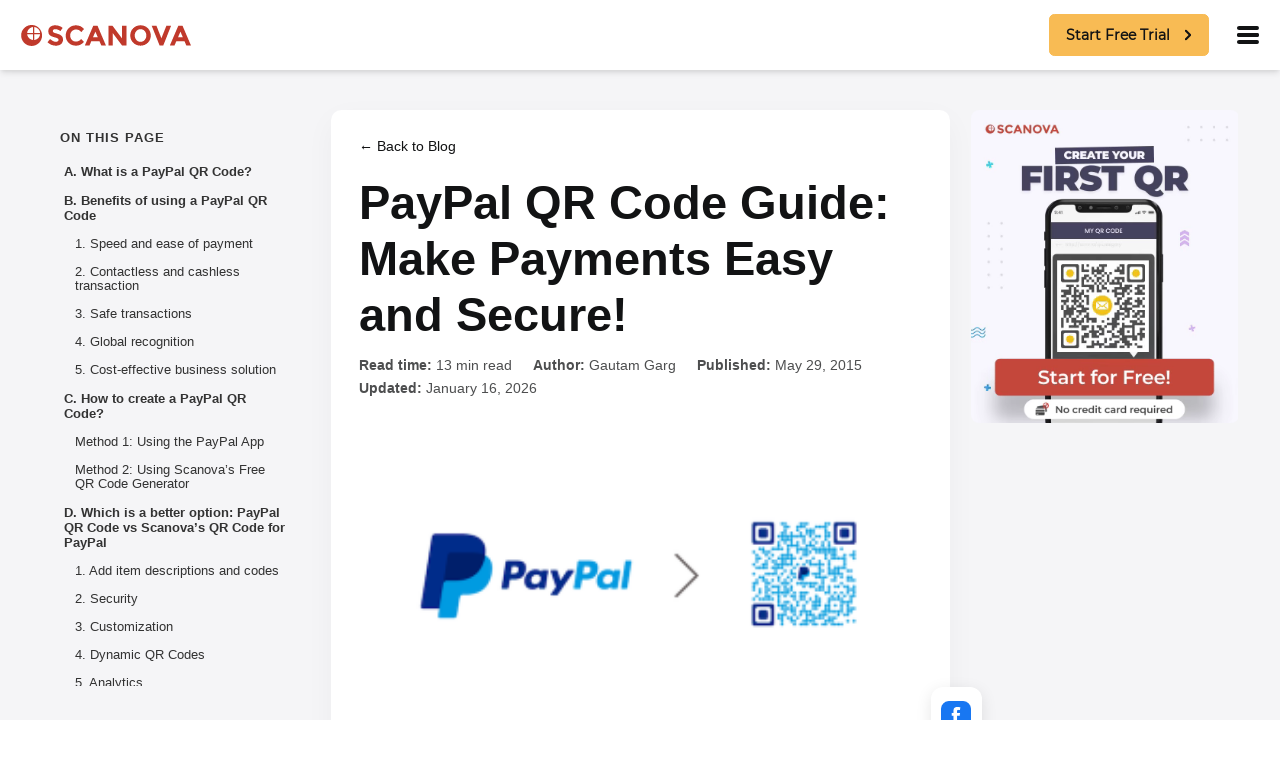

--- FILE ---
content_type: text/html
request_url: https://scanova.io/blog/paypal-qr-code-guide/
body_size: 61763
content:
<!DOCTYPE html><html lang="en-US" dir="ltr"><head><meta charset="utf-8">
<meta name="viewport" content="width=device-width, initial-scale=1">
<title>PayPal QR Code Guide 2026: Create and Use It Easily</title>
<link rel="preconnect" href="https://qcg-wm.scanova.io" crossorigin="anonymous">
<meta name="theme-color" content="#c0392b">
<meta name="email" content="support@scanova.io">
<meta name="apple-mobile-web-app-capable" content="yes">
<meta name="mobile-web-app-capable" content="yes">
<meta property="fb:app_id" content="790220410988011">
<link rel="icon" type="image/x-icon" href="/favicon.ico">
<link rel="preload" as="font" type="font/woff2" href="/assets/fonts/Montserrat/montserrat.woff2" crossorigin="anonymous">
<link rel="dns-prefetch" href="https://qcg-wm.scanova.io">
<script src="/assets/js/animated-background.js"></script>
<meta content="en_US" property="og:locale">
<meta content="fr_FR" property="og:locale:alternate">
<meta name="description" content="Still sharing payment links? PayPal QR Codes make payments faster. Learn how to create and use them securely in minutes.">
<meta name="robots" content="follow, index, max-snippet:-1, max-video-preview:-1, max-image-preview:large">
<meta property="og:type" content="article">
<meta property="og:title" content="PayPal QR Code Guide 2026: Create and Use It Easily">
<meta property="og:description" content="Still sharing payment links? PayPal QR Codes make payments faster. Learn how to create and use them securely in minutes.">
<meta property="og:url" content="https://scanova.io/blog/paypal-qr-code-guide/">
<meta property="og:site_name" content="Scanova Blogs">
<meta property="article:publisher" content="https://www.facebook.com/scanovatech/">
<meta property="article:tag" content="Payments">
<meta property="article:section" content="QR Code Industry">
<meta property="og:updated_time" content="2026-01-16T13:36:07+05:30">
<meta property="og:image" content="https://scanova.io/blog/wp-content/uploads/2015/05/Paypal-qr-code-1.png">
<meta property="og:image:secure_url" content="https://scanova.io/blog/wp-content/uploads/2015/05/Paypal-qr-code-1.png">
<meta property="og:image:width" content="600">
<meta property="og:image:height" content="338">
<meta property="og:image:alt" content="Paypal QR Code: Accept payments from print promotions">
<meta property="og:image:type" content="image/png">
<meta name="twitter:card" content="summary_large_image">
<meta name="twitter:title" content="PayPal QR Code Guide 2026: Create and Use It Easily">
<meta name="twitter:description" content="Still sharing payment links? PayPal QR Codes make payments faster. Learn how to create and use them securely in minutes.">
<meta name="twitter:site" content="@scanovatech">
<meta name="twitter:creator" content="@scanovatech">
<meta name="twitter:image" content="https://scanova.io/blog/wp-content/uploads/2015/05/Paypal-qr-code-1.png">
<meta name="twitter:label1" content="Written by">
<meta name="twitter:data1" content="Gautam Garg">
<meta name="twitter:label2" content="Time to read">
<meta name="twitter:data2" content="13 minutes">
<link rel="canonical" href="https://scanova.io/blog/paypal-qr-code-guide/">
<link rel="preload" as="image" href="https://scanova.io/blog/wp-content/uploads/2015/05/Paypal-qr-code-1-300x169.png" fetchpriority="high">
<script>const languageCode = 'en'</script>
<script src="/assets/js/criticalScripts.js"></script>
<script type="application/ld+json">{"@context":"https://schema.org","@graph":[{"@type":"Organization","@id":"https://scanova.io/blog/#organization","name":"Scanova Blogs","url":"https://scanova.io/blog","sameAs":["https://www.facebook.com/scanovatech/","https://twitter.com/scanovatech","https://www.linkedin.com/company/scanova","https://in.pinterest.com/scanovatech/","https://www.youtube.com/channel/UCHSrteaenPuxL0WjLFmhaEA/featured","https://www.glassdoor.co.in/Overview/Working-at-Scanova-EI_IE2032383.1118.htm"],"logo":{"@type":"ImageObject","@id":"https://scanova.io/blog/#logo","url":"https://scanova.io/blog/wp-content/uploads/2022/08/cropped-cropped-cropped-scanova_nobg_logo-min.webp","contentUrl":"https://scanova.io/blog/wp-content/uploads/2022/08/cropped-cropped-cropped-scanova_nobg_logo-min.webp","caption":"Scanova Blogs","inLanguage":"en-US","width":"512","height":"512"}},{"@type":"WebSite","@id":"https://scanova.io/blog/#website","url":"https://scanova.io/blog","name":"Scanova Blogs","publisher":{"@id":"https://scanova.io/blog/#organization"},"inLanguage":"en-US"},{"@type":"ImageObject","@id":"https://scanova.io/blog/wp-content/uploads/2015/05/Paypal-qr-code-1.png","url":"https://scanova.io/blog/wp-content/uploads/2015/05/Paypal-qr-code-1.png","width":"600","height":"338","caption":"Paypal QR Code: Accept payments from print promotions","inLanguage":"en-US"},{"@type":"BreadcrumbList","@id":"https://scanova.io/blog/paypal-qr-code-guide/#breadcrumb","itemListElement":[{"@type":"ListItem","position":"1","item":{"@id":"https://scanova.io/blog/","name":"Home"}},{"@type":"ListItem","position":"2","item":{"@id":"https://scanova.io/blog/paypal-qr-code-guide/","name":"PayPal QR Code Guide: Make Payments Easy and Secure!"}}]},{"@type":"WebPage","@id":"https://scanova.io/blog/paypal-qr-code-guide/#webpage","url":"https://scanova.io/blog/paypal-qr-code-guide/","name":"PayPal QR Code Guide 2026: Create and Use It Easily","datePublished":"2015-05-29T18:00:47+05:30","dateModified":"2026-01-16T13:36:07+05:30","isPartOf":{"@id":"https://scanova.io/blog/#website"},"primaryImageOfPage":{"@id":"https://scanova.io/blog/wp-content/uploads/2015/05/Paypal-qr-code-1.png"},"inLanguage":"en-US","breadcrumb":{"@id":"https://scanova.io/blog/paypal-qr-code-guide/#breadcrumb"}},{"@type":"Person","@id":"https://scanova.io/blog/author/gautam/","name":"Gautam Garg","description":"Gautam Garg - Gautam Garg leads Trycon, a leading provider of B2B SaaS products including Scanova. Under his leadership, Scanova has become essential for marketers worldwide, offering advanced tools for creating, managing, and optimizing QR Codes. Gautam's 11 years of specialized experience in QR Codes have made him a key advisor for global brands, helping them execute successful campaigns. A regular contributor to the Scanova Blog, he shares insights on QR Code applications and digital marketing trends, empowering professionals to leverage this technology effectively. - Scanova Blog","url":"https://scanova.io/blog/author/gautam/","image":{"@type":"ImageObject","@id":"https://secure.gravatar.com/avatar/0232dfdae074af94beb6dcff4819ad96184055c1fc7a0a63fd3f25d90fb2eb7b?s=96&amp;d=mm&amp;r=g","url":"https://secure.gravatar.com/avatar/0232dfdae074af94beb6dcff4819ad96184055c1fc7a0a63fd3f25d90fb2eb7b?s=96&amp;d=mm&amp;r=g","caption":"Gautam Garg","inLanguage":"en-US"},"sameAs":["https://quora.com/profile/Gautam-Garg-1"],"worksFor":{"@id":"https://scanova.io/blog/#organization"}},{"@type":"BlogPosting","headline":"PayPal QR Code Guide 2026: Create and Use It Easily","description":"Still sharing payment links? PayPal QR Codes make payments faster. Learn how to create and use them securely in minutes.","keywords":"paypal qr code","author":{"@id":"https://scanova.io/blog/author/gautam/","name":"Gautam Garg"},"name":"PayPal QR Code Guide 2026: Create and Use It Easily","subjectOf":[{"@type":"FAQPage","name":"PayPal QR Code Guide 2026: Create and Use It Easily","url":"https://scanova.io/blog/paypal-qr-code-guide/","datePublished":"2015-05-29T18:00:47+05:30","dateModified":"2026-01-16T13:36:07+05:30","mainEntity":[{"@type":"Question","name":"How do I get the PayPal QR Code receive money?","acceptedAnswer":{"@type":"Answer","text":"First one needs to download the PayPal app; and input the login credentials to open a PayPal account. \n\nThen tap the top right side of the app on the icon QR Code then tap \"Get Paid\" and your QR Code will be available.\n"}},{"@type":"Question","name":"Why can't I find my PayPal QR Code?","acceptedAnswer":{"@type":"Answer","text":"There may be two reasons why you may not be able to find the PayPal QR Code.\n\nEither PayPal is not connected with your bank account or, you are living in one of those countries where this feature is not present. \n\nPayPal provides the facility of QR Code in only 28 Countries globally."}},{"@type":"Question","name":" Is it safe to give a PayPal QR Code?","acceptedAnswer":{"@type":"Answer","text":"Yes, the PayPal QR Codes are secure. \n\nThe transactions are encrypted, and no person-to-person information is exchanged.\n\nPayPal completes the task by making sure it is safe and does not compromise user data."}},{"@type":"Question","name":" Do PayPal QR Codes work internationally?","acceptedAnswer":{"@type":"Answer","text":"Yes, since PayPal also supports international payments in 25 other currencies. \n\nThat makes it perfectly suitable for businesses dealing with clients from other parts of the world since it allows the rapid reception of payments in many currencies."}},{"@type":"Question","name":"Can I personalize my PayPal QR Code?","acceptedAnswer":{"@type":"Answer","text":"One will need a QR Code generator like Scanova to get a customized QR Code. \n\nThis will enable you to change the color, shape, logo, and pattern of your QR Code based on a specific brand."}},{"@type":"Question","name":"Does PayPal charge a fee for QR Codes?","acceptedAnswer":{"@type":"Answer","text":"No! There are no charges to generate or share a QR Code on PayPal, but processing payments involves some cost based on the value of transactions."}}]}],"@id":"https://scanova.io/blog/paypal-qr-code-guide/#schema-145539","isPartOf":{"@id":"https://scanova.io/blog/paypal-qr-code-guide/#webpage"},"publisher":{"@id":"https://scanova.io/blog/#organization"},"image":{"@id":"https://scanova.io/blog/wp-content/uploads/2015/05/Paypal-qr-code-1.png"},"inLanguage":"en-US","mainEntityOfPage":{"@id":"https://scanova.io/blog/paypal-qr-code-guide/#webpage"}}]}</script>
<script id="blog-reading-utils" src="/assets/js/blog-reading-utils.js" defer></script>
<style>@charset "UTF-8";
/*!
 * Bootstrap  v5.3.2 (https://getbootstrap.com/)
 * Copyright 2011-2023 The Bootstrap Authors
 * Licensed under MIT (https://github.com/twbs/bootstrap/blob/main/LICENSE)
 */:root,[data-bs-theme=light]{--bs-blue:#0d6efd;--bs-indigo:#6610f2;--bs-purple:#6f42c1;--bs-pink:#d63384;--bs-red:#dc3545;--bs-orange:#fd7e14;--bs-yellow:#ffc107;--bs-green:#198754;--bs-teal:#20c997;--bs-cyan:#0dcaf0;--bs-black:#000;--bs-gray:#e0e0e0;--bs-gray-dark:#343a40;--bs-gray-100:#f8f9fa;--bs-gray-200:#e9ecef;--bs-gray-300:#dee2e6;--bs-gray-400:#ced4da;--bs-gray-500:#adb5bd;--bs-gray-600:#e0e0e0;--bs-gray-700:#495057;--bs-gray-800:#343a40;--bs-gray-900:#212529;--bs-primary:#c0392b;--bs-secondary:#121314;--bs-success:#4caf50;--bs-info:#1a73e8;--bs-warning:#fb8c00;--bs-danger:#f44335;--bs-light:#fafafa;--bs-dark:#585858;--bs-white:#fff;--bs-info-light:#eef9ff;--bs-success-light:#eaffeb;--bs-danger-light:#ffedeb;--bs-gray:#f2f2f2;--bs-primary-rgb:192,57,43;--bs-secondary-rgb:18,19,20;--bs-success-rgb:76,175,80;--bs-info-rgb:26,115,232;--bs-warning-rgb:251,140,0;--bs-danger-rgb:244,67,53;--bs-light-rgb:250,250,250;--bs-dark-rgb:88,88,88;--bs-info-light-rgb:238,249,255;--bs-success-light-rgb:234,255,235;--bs-danger-light-rgb:255,237,235;--bs-gray-rgb:242,242,242;--bs-primary-text-emphasis:#4d1711;--bs-secondary-text-emphasis:#070808;--bs-success-text-emphasis:#1e4620;--bs-info-text-emphasis:#0a2e5d;--bs-warning-text-emphasis:#643800;--bs-danger-text-emphasis:#621b15;--bs-light-text-emphasis:#495057;--bs-dark-text-emphasis:#495057;--bs-primary-bg-subtle:#f2d7d5;--bs-secondary-bg-subtle:#d0d0d0;--bs-success-bg-subtle:#dbefdc;--bs-info-bg-subtle:#d1e3fa;--bs-warning-bg-subtle:#fee8cc;--bs-danger-bg-subtle:#fdd9d7;--bs-light-bg-subtle:#fcfcfd;--bs-dark-bg-subtle:#ced4da;--bs-primary-border-subtle:#e6b0aa;--bs-secondary-border-subtle:#a0a1a1;--bs-success-border-subtle:#b7dfb9;--bs-info-border-subtle:#a3c7f6;--bs-warning-border-subtle:#fdd199;--bs-danger-border-subtle:#fbb4ae;--bs-light-border-subtle:#e9ecef;--bs-dark-border-subtle:#adb5bd;--bs-white-rgb:255,255,255;--bs-black-rgb:0,0,0;--bs-font-sans-serif:system-ui,-apple-system,"Segoe UI",Roboto,"Helvetica Neue","Noto Sans","Liberation Sans",Arial,sans-serif,"Apple Color Emoji","Segoe UI Emoji","Segoe UI Symbol","Noto Color Emoji";--bs-font-monospace:SFMono-Regular,Menlo,Monaco,Consolas,"Liberation Mono","Courier New",monospace;--bs-gradient:linear-gradient(180deg,hsla(0,0%,100%,.15),hsla(0,0%,100%,0));--bs-root-font-size:14px;--bs-body-font-family:var(--bs-font-sans-serif);--bs-body-font-size:1rem;--bs-body-font-weight:400;--bs-body-line-height:2;--bs-body-color:#121314;--bs-body-color-rgb:18,19,20;--bs-body-bg:#fff;--bs-body-bg-rgb:255,255,255;--bs-emphasis-color:#000;--bs-emphasis-color-rgb:0,0,0;--bs-secondary-color:rgba(18,19,20,.75);--bs-secondary-color-rgb:18,19,20;--bs-secondary-bg:#e9ecef;--bs-secondary-bg-rgb:233,236,239;--bs-tertiary-color:rgba(18,19,20,.5);--bs-tertiary-color-rgb:18,19,20;--bs-tertiary-bg:#f8f9fa;--bs-tertiary-bg-rgb:248,249,250;--bs-heading-color:inherit;--bs-link-color:#121314;--bs-link-color-rgb:18,19,20;--bs-link-decoration:none;--bs-link-hover-color:#c0392b;--bs-link-hover-color-rgb:192,57,43;--bs-code-color:#d63384;--bs-highlight-color:#121314;--bs-highlight-bg:#fff3cd;--bs-border-width:1px;--bs-border-style:solid;--bs-border-color:#d8d8d8;--bs-border-color-translucent:rgba(0,0,0,.175);--bs-border-radius:0.375rem;--bs-border-radius-sm:0.25rem;--bs-border-radius-lg:0.575rem;--bs-border-radius-xl:1rem;--bs-border-radius-xxl:2rem;--bs-border-radius-2xl:var(--bs-border-radius-xxl);--bs-border-radius-pill:50rem;--bs-box-shadow:0 4px 6px -1px rgba(0,0,0,.1),0 2px 4px -1px rgba(0,0,0,.06);--bs-box-shadow-sm:0 0.125rem 0.25rem rgba(0,0,0,.075);--bs-box-shadow-lg:0 1rem 3rem rgba(0,0,0,.175);--bs-box-shadow-inset:inset 0 1px 2px rgba(0,0,0,.075);--bs-focus-ring-width:0.25rem;--bs-focus-ring-opacity:0.25;--bs-focus-ring-color:rgba(192,57,43,.25);--bs-form-valid-color:#4caf50;--bs-form-valid-border-color:#4caf50;--bs-form-invalid-color:#f44335;--bs-form-invalid-border-color:#f44335}[data-bs-theme=dark]{color-scheme:dark;--bs-body-color:#dee2e6;--bs-body-color-rgb:222,226,230;--bs-body-bg:#212529;--bs-body-bg-rgb:33,37,41;--bs-emphasis-color:#fff;--bs-emphasis-color-rgb:255,255,255;--bs-secondary-color:rgba(222,226,230,.75);--bs-secondary-color-rgb:222,226,230;--bs-secondary-bg:#343a40;--bs-secondary-bg-rgb:52,58,64;--bs-tertiary-color:rgba(222,226,230,.5);--bs-tertiary-color-rgb:222,226,230;--bs-tertiary-bg:#2b3035;--bs-tertiary-bg-rgb:43,48,53;--bs-primary-text-emphasis:#d98880;--bs-secondary-text-emphasis:#717172;--bs-success-text-emphasis:#94cf96;--bs-info-text-emphasis:#76abf1;--bs-warning-text-emphasis:#fdba66;--bs-danger-text-emphasis:#f88e86;--bs-light-text-emphasis:#f8f9fa;--bs-dark-text-emphasis:#dee2e6;--bs-primary-bg-subtle:#260b09;--bs-secondary-bg-subtle:#040404;--bs-success-bg-subtle:#0f2310;--bs-info-bg-subtle:#05172e;--bs-warning-bg-subtle:#321c00;--bs-danger-bg-subtle:#310d0b;--bs-light-bg-subtle:#343a40;--bs-dark-bg-subtle:#1a1d20;--bs-primary-border-subtle:#73221a;--bs-secondary-border-subtle:#0b0b0c;--bs-success-border-subtle:#2e6930;--bs-info-border-subtle:#10458b;--bs-warning-border-subtle:#975400;--bs-danger-border-subtle:#922820;--bs-light-border-subtle:#495057;--bs-dark-border-subtle:#343a40;--bs-heading-color:inherit;--bs-link-color:#d98880;--bs-link-hover-color:#e1a099;--bs-link-color-rgb:217,136,128;--bs-link-hover-color-rgb:225,160,153;--bs-code-color:#e685b5;--bs-highlight-color:#dee2e6;--bs-highlight-bg:#664d03;--bs-border-color:#495057;--bs-border-color-translucent:hsla(0,0%,100%,.15);--bs-form-valid-color:#75b798;--bs-form-valid-border-color:#75b798;--bs-form-invalid-color:#ea868f;--bs-form-invalid-border-color:#ea868f}*,:after,:before{box-sizing:border-box}:root{font-size:var(--bs-root-font-size)}@media (prefers-reduced-motion:no-preference){:root{scroll-behavior:smooth}}body{background-color:var(--bs-body-bg);color:var(--bs-body-color);font-family:var(--bs-body-font-family);font-size:var(--bs-body-font-size);font-weight:var(--bs-body-font-weight);line-height:var(--bs-body-line-height);margin:0;text-align:var(--bs-body-text-align);-webkit-text-size-adjust:100%;-webkit-tap-highlight-color:rgba(0,0,0,0)}hr{border:0;border-top:var(--bs-border-width) solid;color:inherit;margin:1rem 0;opacity:.25}.h1,.h2,.h3,.h4,.h5,.h6,h1,h2,h3,h4,h5,h6{color:var(--bs-heading-color);font-weight:500;line-height:1.2;margin-bottom:.5rem;margin-top:0}.h1,h1{font-size:calc(1.4625rem + 2.55vw)}@media (min-width:1200px){.h1,h1{font-size:3.375rem}}.h2,h2{font-size:calc(1.35rem + 1.2vw)}@media (min-width:1200px){.h2,h2{font-size:2.25rem}}.h3,h3{font-size:calc(1.275rem + .3vw)}@media (min-width:1200px){.h3,h3{font-size:1.5rem}}.h4,h4{font-size:1.25rem}.h5,h5{font-size:1.125rem}.h6,h6{font-size:1rem}p{margin-bottom:1rem;margin-top:0}abbr[title]{cursor:help;-webkit-text-decoration:underline dotted;text-decoration:underline dotted;-webkit-text-decoration-skip-ink:none;text-decoration-skip-ink:none}address{font-style:normal;line-height:inherit;margin-bottom:1rem}ol,ul{padding-left:2rem}dl,ol,ul{margin-bottom:1rem;margin-top:0}ol ol,ol ul,ul ol,ul ul{margin-bottom:0}dt{font-weight:700}dd{margin-bottom:.5rem;margin-left:0}blockquote{margin:0 0 1rem}b,strong{font-weight:600}.small,small{font-size:.875em}.mark,mark{background-color:var(--bs-highlight-bg);color:var(--bs-highlight-color);padding:.1875em}sub,sup{font-size:.75em;line-height:0;position:relative;vertical-align:baseline}sub{bottom:-.25em}sup{top:-.5em}a{color:rgba(var(--bs-link-color-rgb),var(--bs-link-opacity,1));text-decoration:none}a:hover{--bs-link-color-rgb:var(--bs-link-hover-color-rgb)}a:not([href]):not([class]),a:not([href]):not([class]):hover{color:inherit;text-decoration:none}code,kbd,pre,samp{font-family:var(--bs-font-monospace);font-size:1em}pre{display:block;font-size:.875em;margin-bottom:1rem;margin-top:0;overflow:auto}pre code{color:inherit;font-size:inherit;word-break:normal}code{color:var(--bs-code-color);font-size:.875em;word-wrap:break-word}a>code{color:inherit}kbd{background-color:var(--bs-body-color);border-radius:.25rem;color:var(--bs-body-bg);font-size:.875em;padding:.1875rem .375rem}kbd kbd{font-size:1em;padding:0}figure{margin:0 0 1rem}img,svg{vertical-align:middle}table{border-collapse:collapse;caption-side:bottom}caption{color:var(--bs-secondary-color);padding-bottom:.5rem;padding-top:.5rem;text-align:left}th{text-align:inherit;text-align:-webkit-match-parent}tbody,td,tfoot,th,thead,tr{border:0 solid;border-color:inherit}label{display:inline-block}button{border-radius:0}button:focus:not(:focus-visible){outline:0}button,input,optgroup,select,textarea{font-family:inherit;font-size:inherit;line-height:inherit;margin:0}button,select{text-transform:none}[role=button]{cursor:pointer}select{word-wrap:normal}select:disabled{opacity:1}[list]:not([type=date]):not([type=datetime-local]):not([type=month]):not([type=week]):not([type=time])::-webkit-calendar-picker-indicator{display:none!important}[type=button],[type=reset],[type=submit],button{-webkit-appearance:button}[type=button]:not(:disabled),[type=reset]:not(:disabled),[type=submit]:not(:disabled),button:not(:disabled){cursor:pointer}::-moz-focus-inner{border-style:none;padding:0}textarea{resize:vertical}fieldset{border:0;margin:0;min-width:0;padding:0}legend{float:left;font-size:calc(1.275rem + .3vw);line-height:inherit;margin-bottom:.5rem;padding:0;width:100%}@media (min-width:1200px){legend{font-size:1.5rem}}legend+*{clear:left}::-webkit-datetime-edit-day-field,::-webkit-datetime-edit-fields-wrapper,::-webkit-datetime-edit-hour-field,::-webkit-datetime-edit-minute,::-webkit-datetime-edit-month-field,::-webkit-datetime-edit-text,::-webkit-datetime-edit-year-field{padding:0}::-webkit-inner-spin-button{height:auto}[type=search]{-webkit-appearance:textfield;outline-offset:-2px}::-webkit-search-decoration{-webkit-appearance:none}::-webkit-color-swatch-wrapper{padding:0}::file-selector-button{-webkit-appearance:button;font:inherit}output{display:inline-block}iframe{border:0}summary{cursor:pointer;display:list-item}progress{vertical-align:baseline}[hidden]{display:none!important}.lead{font-size:1.25rem;font-weight:300}.display-1{font-size:calc(1.625rem + 4.5vw);font-weight:300;line-height:1.2}@media (min-width:1200px){.display-1{font-size:5rem}}.display-2{font-size:calc(1.575rem + 3.9vw);font-weight:300;line-height:1.2}@media (min-width:1200px){.display-2{font-size:4.5rem}}.display-3{font-size:calc(1.525rem + 3.3vw);font-weight:300;line-height:1.2}@media (min-width:1200px){.display-3{font-size:4rem}}.display-4{font-size:calc(1.475rem + 2.7vw);font-weight:300;line-height:1.2}@media (min-width:1200px){.display-4{font-size:3.5rem}}.display-5{font-size:calc(1.425rem + 2.1vw);font-weight:300;line-height:1.2}@media (min-width:1200px){.display-5{font-size:3rem}}.display-6{font-size:calc(1.375rem + 1.5vw);font-weight:300;line-height:1.2}@media (min-width:1200px){.display-6{font-size:2.5rem}}.list-inline,.list-unstyled{list-style:none;padding-left:0}.list-inline-item{display:inline-block}.list-inline-item:not(:last-child){margin-right:.5rem}.initialism{font-size:.875em;text-transform:uppercase}.blockquote{font-size:1.25rem;margin-bottom:1rem}.blockquote>:last-child{margin-bottom:0}.blockquote-footer{color:#e0e0e0;font-size:.875em;margin-bottom:1rem;margin-top:-1rem}.blockquote-footer:before{content:"— "}.img-fluid,.img-thumbnail{height:auto;max-width:100%}.img-thumbnail{background-color:var(--bs-body-bg);border:var(--bs-border-width) solid var(--bs-border-color);border-radius:var(--bs-border-radius);padding:.25rem}.figure{display:inline-block}.figure-img{line-height:1;margin-bottom:.5rem}.figure-caption{color:var(--bs-secondary-color);font-size:.875em}.container,.container-fluid,.container-lg,.container-md,.container-sm,.container-xl,.container-xxl{--bs-gutter-x:1.5rem;--bs-gutter-y:0;margin-left:auto;margin-right:auto;padding-left:calc(var(--bs-gutter-x)*.5);padding-right:calc(var(--bs-gutter-x)*.5);width:100%}@media (min-width:576px){.container,.container-sm{max-width:540px}}@media (min-width:768px){.container,.container-md,.container-sm{max-width:720px}}@media (min-width:992px){.container,.container-lg,.container-md,.container-sm{max-width:960px}}@media (min-width:1200px){.container,.container-lg,.container-md,.container-sm,.container-xl{max-width:1140px}}@media (min-width:1400px){.container,.container-lg,.container-md,.container-sm,.container-xl,.container-xxl{max-width:1320px}}:root{--bs-breakpoint-xs:0;--bs-breakpoint-sm:576px;--bs-breakpoint-md:768px;--bs-breakpoint-lg:992px;--bs-breakpoint-xl:1200px;--bs-breakpoint-xxl:1400px}.row{--bs-gutter-x:1.5rem;--bs-gutter-y:0;display:flex;flex-wrap:wrap;margin-left:calc(var(--bs-gutter-x)*-.5);margin-right:calc(var(--bs-gutter-x)*-.5);margin-top:calc(var(--bs-gutter-y)*-1)}.row>*{flex-shrink:0;margin-top:var(--bs-gutter-y);max-width:100%;padding-left:calc(var(--bs-gutter-x)*.5);padding-right:calc(var(--bs-gutter-x)*.5);width:100%}.col{flex:1 0 0%}.row-cols-auto>*{flex:0 0 auto;width:auto}.row-cols-1>*{flex:0 0 auto;width:100%}.row-cols-2>*{flex:0 0 auto;width:50%}.row-cols-3>*{flex:0 0 auto;width:33.33333333%}.row-cols-4>*{flex:0 0 auto;width:25%}.row-cols-5>*{flex:0 0 auto;width:20%}.row-cols-6>*{flex:0 0 auto;width:16.66666667%}.col-auto{flex:0 0 auto;width:auto}.col-1{flex:0 0 auto;width:8.33333333%}.col-2{flex:0 0 auto;width:16.66666667%}.col-3{flex:0 0 auto;width:25%}.col-4{flex:0 0 auto;width:33.33333333%}.col-5{flex:0 0 auto;width:41.66666667%}.col-6{flex:0 0 auto;width:50%}.col-7{flex:0 0 auto;width:58.33333333%}.col-8{flex:0 0 auto;width:66.66666667%}.col-9{flex:0 0 auto;width:75%}.col-10{flex:0 0 auto;width:83.33333333%}.col-11{flex:0 0 auto;width:91.66666667%}.col-12{flex:0 0 auto;width:100%}.offset-1{margin-left:8.33333333%}.offset-2{margin-left:16.66666667%}.offset-3{margin-left:25%}.offset-4{margin-left:33.33333333%}.offset-5{margin-left:41.66666667%}.offset-6{margin-left:50%}.offset-7{margin-left:58.33333333%}.offset-8{margin-left:66.66666667%}.offset-9{margin-left:75%}.offset-10{margin-left:83.33333333%}.offset-11{margin-left:91.66666667%}.g-0,.gx-0{--bs-gutter-x:0}.g-0,.gy-0{--bs-gutter-y:0}.g-1,.gx-1{--bs-gutter-x:0.25rem}.g-1,.gy-1{--bs-gutter-y:0.25rem}.g-2,.gx-2{--bs-gutter-x:0.5rem}.g-2,.gy-2{--bs-gutter-y:0.5rem}.g-3,.gx-3{--bs-gutter-x:1rem}.g-3,.gy-3{--bs-gutter-y:1rem}.g-4,.gx-4{--bs-gutter-x:1.5rem}.g-4,.gy-4{--bs-gutter-y:1.5rem}.g-5,.gx-5{--bs-gutter-x:3rem}.g-5,.gy-5{--bs-gutter-y:3rem}@media (min-width:576px){.col-sm{flex:1 0 0%}.row-cols-sm-auto>*{flex:0 0 auto;width:auto}.row-cols-sm-1>*{flex:0 0 auto;width:100%}.row-cols-sm-2>*{flex:0 0 auto;width:50%}.row-cols-sm-3>*{flex:0 0 auto;width:33.33333333%}.row-cols-sm-4>*{flex:0 0 auto;width:25%}.row-cols-sm-5>*{flex:0 0 auto;width:20%}.row-cols-sm-6>*{flex:0 0 auto;width:16.66666667%}.col-sm-auto{flex:0 0 auto;width:auto}.col-sm-1{flex:0 0 auto;width:8.33333333%}.col-sm-2{flex:0 0 auto;width:16.66666667%}.col-sm-3{flex:0 0 auto;width:25%}.col-sm-4{flex:0 0 auto;width:33.33333333%}.col-sm-5{flex:0 0 auto;width:41.66666667%}.col-sm-6{flex:0 0 auto;width:50%}.col-sm-7{flex:0 0 auto;width:58.33333333%}.col-sm-8{flex:0 0 auto;width:66.66666667%}.col-sm-9{flex:0 0 auto;width:75%}.col-sm-10{flex:0 0 auto;width:83.33333333%}.col-sm-11{flex:0 0 auto;width:91.66666667%}.col-sm-12{flex:0 0 auto;width:100%}.offset-sm-0{margin-left:0}.offset-sm-1{margin-left:8.33333333%}.offset-sm-2{margin-left:16.66666667%}.offset-sm-3{margin-left:25%}.offset-sm-4{margin-left:33.33333333%}.offset-sm-5{margin-left:41.66666667%}.offset-sm-6{margin-left:50%}.offset-sm-7{margin-left:58.33333333%}.offset-sm-8{margin-left:66.66666667%}.offset-sm-9{margin-left:75%}.offset-sm-10{margin-left:83.33333333%}.offset-sm-11{margin-left:91.66666667%}.g-sm-0,.gx-sm-0{--bs-gutter-x:0}.g-sm-0,.gy-sm-0{--bs-gutter-y:0}.g-sm-1,.gx-sm-1{--bs-gutter-x:0.25rem}.g-sm-1,.gy-sm-1{--bs-gutter-y:0.25rem}.g-sm-2,.gx-sm-2{--bs-gutter-x:0.5rem}.g-sm-2,.gy-sm-2{--bs-gutter-y:0.5rem}.g-sm-3,.gx-sm-3{--bs-gutter-x:1rem}.g-sm-3,.gy-sm-3{--bs-gutter-y:1rem}.g-sm-4,.gx-sm-4{--bs-gutter-x:1.5rem}.g-sm-4,.gy-sm-4{--bs-gutter-y:1.5rem}.g-sm-5,.gx-sm-5{--bs-gutter-x:3rem}.g-sm-5,.gy-sm-5{--bs-gutter-y:3rem}}@media (min-width:768px){.col-md{flex:1 0 0%}.row-cols-md-auto>*{flex:0 0 auto;width:auto}.row-cols-md-1>*{flex:0 0 auto;width:100%}.row-cols-md-2>*{flex:0 0 auto;width:50%}.row-cols-md-3>*{flex:0 0 auto;width:33.33333333%}.row-cols-md-4>*{flex:0 0 auto;width:25%}.row-cols-md-5>*{flex:0 0 auto;width:20%}.row-cols-md-6>*{flex:0 0 auto;width:16.66666667%}.col-md-auto{flex:0 0 auto;width:auto}.col-md-1{flex:0 0 auto;width:8.33333333%}.col-md-2{flex:0 0 auto;width:16.66666667%}.col-md-3{flex:0 0 auto;width:25%}.col-md-4{flex:0 0 auto;width:33.33333333%}.col-md-5{flex:0 0 auto;width:41.66666667%}.col-md-6{flex:0 0 auto;width:50%}.col-md-7{flex:0 0 auto;width:58.33333333%}.col-md-8{flex:0 0 auto;width:66.66666667%}.col-md-9{flex:0 0 auto;width:75%}.col-md-10{flex:0 0 auto;width:83.33333333%}.col-md-11{flex:0 0 auto;width:91.66666667%}.col-md-12{flex:0 0 auto;width:100%}.offset-md-0{margin-left:0}.offset-md-1{margin-left:8.33333333%}.offset-md-2{margin-left:16.66666667%}.offset-md-3{margin-left:25%}.offset-md-4{margin-left:33.33333333%}.offset-md-5{margin-left:41.66666667%}.offset-md-6{margin-left:50%}.offset-md-7{margin-left:58.33333333%}.offset-md-8{margin-left:66.66666667%}.offset-md-9{margin-left:75%}.offset-md-10{margin-left:83.33333333%}.offset-md-11{margin-left:91.66666667%}.g-md-0,.gx-md-0{--bs-gutter-x:0}.g-md-0,.gy-md-0{--bs-gutter-y:0}.g-md-1,.gx-md-1{--bs-gutter-x:0.25rem}.g-md-1,.gy-md-1{--bs-gutter-y:0.25rem}.g-md-2,.gx-md-2{--bs-gutter-x:0.5rem}.g-md-2,.gy-md-2{--bs-gutter-y:0.5rem}.g-md-3,.gx-md-3{--bs-gutter-x:1rem}.g-md-3,.gy-md-3{--bs-gutter-y:1rem}.g-md-4,.gx-md-4{--bs-gutter-x:1.5rem}.g-md-4,.gy-md-4{--bs-gutter-y:1.5rem}.g-md-5,.gx-md-5{--bs-gutter-x:3rem}.g-md-5,.gy-md-5{--bs-gutter-y:3rem}}@media (min-width:992px){.col-lg{flex:1 0 0%}.row-cols-lg-auto>*{flex:0 0 auto;width:auto}.row-cols-lg-1>*{flex:0 0 auto;width:100%}.row-cols-lg-2>*{flex:0 0 auto;width:50%}.row-cols-lg-3>*{flex:0 0 auto;width:33.33333333%}.row-cols-lg-4>*{flex:0 0 auto;width:25%}.row-cols-lg-5>*{flex:0 0 auto;width:20%}.row-cols-lg-6>*{flex:0 0 auto;width:16.66666667%}.col-lg-auto{flex:0 0 auto;width:auto}.col-lg-1{flex:0 0 auto;width:8.33333333%}.col-lg-2{flex:0 0 auto;width:16.66666667%}.col-lg-3{flex:0 0 auto;width:25%}.col-lg-4{flex:0 0 auto;width:33.33333333%}.col-lg-5{flex:0 0 auto;width:41.66666667%}.col-lg-6{flex:0 0 auto;width:50%}.col-lg-7{flex:0 0 auto;width:58.33333333%}.col-lg-8{flex:0 0 auto;width:66.66666667%}.col-lg-9{flex:0 0 auto;width:75%}.col-lg-10{flex:0 0 auto;width:83.33333333%}.col-lg-11{flex:0 0 auto;width:91.66666667%}.col-lg-12{flex:0 0 auto;width:100%}.offset-lg-0{margin-left:0}.offset-lg-1{margin-left:8.33333333%}.offset-lg-2{margin-left:16.66666667%}.offset-lg-3{margin-left:25%}.offset-lg-4{margin-left:33.33333333%}.offset-lg-5{margin-left:41.66666667%}.offset-lg-6{margin-left:50%}.offset-lg-7{margin-left:58.33333333%}.offset-lg-8{margin-left:66.66666667%}.offset-lg-9{margin-left:75%}.offset-lg-10{margin-left:83.33333333%}.offset-lg-11{margin-left:91.66666667%}.g-lg-0,.gx-lg-0{--bs-gutter-x:0}.g-lg-0,.gy-lg-0{--bs-gutter-y:0}.g-lg-1,.gx-lg-1{--bs-gutter-x:0.25rem}.g-lg-1,.gy-lg-1{--bs-gutter-y:0.25rem}.g-lg-2,.gx-lg-2{--bs-gutter-x:0.5rem}.g-lg-2,.gy-lg-2{--bs-gutter-y:0.5rem}.g-lg-3,.gx-lg-3{--bs-gutter-x:1rem}.g-lg-3,.gy-lg-3{--bs-gutter-y:1rem}.g-lg-4,.gx-lg-4{--bs-gutter-x:1.5rem}.g-lg-4,.gy-lg-4{--bs-gutter-y:1.5rem}.g-lg-5,.gx-lg-5{--bs-gutter-x:3rem}.g-lg-5,.gy-lg-5{--bs-gutter-y:3rem}}@media (min-width:1200px){.col-xl{flex:1 0 0%}.row-cols-xl-auto>*{flex:0 0 auto;width:auto}.row-cols-xl-1>*{flex:0 0 auto;width:100%}.row-cols-xl-2>*{flex:0 0 auto;width:50%}.row-cols-xl-3>*{flex:0 0 auto;width:33.33333333%}.row-cols-xl-4>*{flex:0 0 auto;width:25%}.row-cols-xl-5>*{flex:0 0 auto;width:20%}.row-cols-xl-6>*{flex:0 0 auto;width:16.66666667%}.col-xl-auto{flex:0 0 auto;width:auto}.col-xl-1{flex:0 0 auto;width:8.33333333%}.col-xl-2{flex:0 0 auto;width:16.66666667%}.col-xl-3{flex:0 0 auto;width:25%}.col-xl-4{flex:0 0 auto;width:33.33333333%}.col-xl-5{flex:0 0 auto;width:41.66666667%}.col-xl-6{flex:0 0 auto;width:50%}.col-xl-7{flex:0 0 auto;width:58.33333333%}.col-xl-8{flex:0 0 auto;width:66.66666667%}.col-xl-9{flex:0 0 auto;width:75%}.col-xl-10{flex:0 0 auto;width:83.33333333%}.col-xl-11{flex:0 0 auto;width:91.66666667%}.col-xl-12{flex:0 0 auto;width:100%}.offset-xl-0{margin-left:0}.offset-xl-1{margin-left:8.33333333%}.offset-xl-2{margin-left:16.66666667%}.offset-xl-3{margin-left:25%}.offset-xl-4{margin-left:33.33333333%}.offset-xl-5{margin-left:41.66666667%}.offset-xl-6{margin-left:50%}.offset-xl-7{margin-left:58.33333333%}.offset-xl-8{margin-left:66.66666667%}.offset-xl-9{margin-left:75%}.offset-xl-10{margin-left:83.33333333%}.offset-xl-11{margin-left:91.66666667%}.g-xl-0,.gx-xl-0{--bs-gutter-x:0}.g-xl-0,.gy-xl-0{--bs-gutter-y:0}.g-xl-1,.gx-xl-1{--bs-gutter-x:0.25rem}.g-xl-1,.gy-xl-1{--bs-gutter-y:0.25rem}.g-xl-2,.gx-xl-2{--bs-gutter-x:0.5rem}.g-xl-2,.gy-xl-2{--bs-gutter-y:0.5rem}.g-xl-3,.gx-xl-3{--bs-gutter-x:1rem}.g-xl-3,.gy-xl-3{--bs-gutter-y:1rem}.g-xl-4,.gx-xl-4{--bs-gutter-x:1.5rem}.g-xl-4,.gy-xl-4{--bs-gutter-y:1.5rem}.g-xl-5,.gx-xl-5{--bs-gutter-x:3rem}.g-xl-5,.gy-xl-5{--bs-gutter-y:3rem}}@media (min-width:1400px){.col-xxl{flex:1 0 0%}.row-cols-xxl-auto>*{flex:0 0 auto;width:auto}.row-cols-xxl-1>*{flex:0 0 auto;width:100%}.row-cols-xxl-2>*{flex:0 0 auto;width:50%}.row-cols-xxl-3>*{flex:0 0 auto;width:33.33333333%}.row-cols-xxl-4>*{flex:0 0 auto;width:25%}.row-cols-xxl-5>*{flex:0 0 auto;width:20%}.row-cols-xxl-6>*{flex:0 0 auto;width:16.66666667%}.col-xxl-auto{flex:0 0 auto;width:auto}.col-xxl-1{flex:0 0 auto;width:8.33333333%}.col-xxl-2{flex:0 0 auto;width:16.66666667%}.col-xxl-3{flex:0 0 auto;width:25%}.col-xxl-4{flex:0 0 auto;width:33.33333333%}.col-xxl-5{flex:0 0 auto;width:41.66666667%}.col-xxl-6{flex:0 0 auto;width:50%}.col-xxl-7{flex:0 0 auto;width:58.33333333%}.col-xxl-8{flex:0 0 auto;width:66.66666667%}.col-xxl-9{flex:0 0 auto;width:75%}.col-xxl-10{flex:0 0 auto;width:83.33333333%}.col-xxl-11{flex:0 0 auto;width:91.66666667%}.col-xxl-12{flex:0 0 auto;width:100%}.offset-xxl-0{margin-left:0}.offset-xxl-1{margin-left:8.33333333%}.offset-xxl-2{margin-left:16.66666667%}.offset-xxl-3{margin-left:25%}.offset-xxl-4{margin-left:33.33333333%}.offset-xxl-5{margin-left:41.66666667%}.offset-xxl-6{margin-left:50%}.offset-xxl-7{margin-left:58.33333333%}.offset-xxl-8{margin-left:66.66666667%}.offset-xxl-9{margin-left:75%}.offset-xxl-10{margin-left:83.33333333%}.offset-xxl-11{margin-left:91.66666667%}.g-xxl-0,.gx-xxl-0{--bs-gutter-x:0}.g-xxl-0,.gy-xxl-0{--bs-gutter-y:0}.g-xxl-1,.gx-xxl-1{--bs-gutter-x:0.25rem}.g-xxl-1,.gy-xxl-1{--bs-gutter-y:0.25rem}.g-xxl-2,.gx-xxl-2{--bs-gutter-x:0.5rem}.g-xxl-2,.gy-xxl-2{--bs-gutter-y:0.5rem}.g-xxl-3,.gx-xxl-3{--bs-gutter-x:1rem}.g-xxl-3,.gy-xxl-3{--bs-gutter-y:1rem}.g-xxl-4,.gx-xxl-4{--bs-gutter-x:1.5rem}.g-xxl-4,.gy-xxl-4{--bs-gutter-y:1.5rem}.g-xxl-5,.gx-xxl-5{--bs-gutter-x:3rem}.g-xxl-5,.gy-xxl-5{--bs-gutter-y:3rem}}.table{--bs-table-color-type:initial;--bs-table-bg-type:initial;--bs-table-color-state:initial;--bs-table-bg-state:initial;--bs-table-color:var(--bs-emphasis-color);--bs-table-bg:var(--bs-body-bg);--bs-table-border-color:var(--bs-border-color);--bs-table-accent-bg:transparent;--bs-table-striped-color:var(--bs-emphasis-color);--bs-table-striped-bg:rgba(var(--bs-emphasis-color-rgb),0.05);--bs-table-active-color:var(--bs-emphasis-color);--bs-table-active-bg:rgba(var(--bs-emphasis-color-rgb),0.1);--bs-table-hover-color:var(--bs-emphasis-color);--bs-table-hover-bg:rgba(var(--bs-emphasis-color-rgb),0.075);border-color:var(--bs-table-border-color);margin-bottom:1rem;vertical-align:top;width:100%}.table>:not(caption)>*>*{background-color:var(--bs-table-bg);border-bottom-width:var(--bs-border-width);box-shadow:inset 0 0 0 9999px var(--bs-table-bg-state,var(--bs-table-bg-type,var(--bs-table-accent-bg)));color:var(--bs-table-color-state,var(--bs-table-color-type,var(--bs-table-color)));padding:.5rem}.table>tbody{vertical-align:inherit}.table>thead{vertical-align:bottom}.table-group-divider{border-top:calc(var(--bs-border-width)*2) solid}.caption-top{caption-side:top}.table-sm>:not(caption)>*>*{padding:.25rem}.table-bordered>:not(caption)>*{border-width:var(--bs-border-width) 0}.table-bordered>:not(caption)>*>*{border-width:0 var(--bs-border-width)}.table-borderless>:not(caption)>*>*{border-bottom-width:0}.table-borderless>:not(:first-child){border-top-width:0}.table-striped-columns>:not(caption)>tr>:nth-child(2n),.table-striped>tbody>tr:nth-of-type(odd)>*{--bs-table-color-type:var(--bs-table-striped-color);--bs-table-bg-type:var(--bs-table-striped-bg)}.table-active{--bs-table-color-state:var(--bs-table-active-color);--bs-table-bg-state:var(--bs-table-active-bg)}.table-hover>tbody>tr:hover>*{--bs-table-color-state:var(--bs-table-hover-color);--bs-table-bg-state:var(--bs-table-hover-bg)}.table-primary{--bs-table-color:#000;--bs-table-bg:#f2d7d5;--bs-table-border-color:#c2acaa;--bs-table-striped-bg:#e6ccca;--bs-table-striped-color:#000;--bs-table-active-bg:#dac2c0;--bs-table-active-color:#000;--bs-table-hover-bg:#e0c7c5;--bs-table-hover-color:#000}.table-primary,.table-secondary{border-color:var(--bs-table-border-color);color:var(--bs-table-color)}.table-secondary{--bs-table-color:#000;--bs-table-bg:#d0d0d0;--bs-table-border-color:#a6a6a6;--bs-table-striped-bg:#c6c6c6;--bs-table-striped-color:#000;--bs-table-active-bg:#bbb;--bs-table-active-color:#000;--bs-table-hover-bg:silver;--bs-table-hover-color:#000}.table-success{--bs-table-color:#000;--bs-table-bg:#dbefdc;--bs-table-border-color:#afbfb0;--bs-table-striped-bg:#d0e3d1;--bs-table-striped-color:#000;--bs-table-active-bg:#c5d7c6;--bs-table-active-color:#000;--bs-table-hover-bg:#cbddcc;--bs-table-hover-color:#000}.table-info,.table-success{border-color:var(--bs-table-border-color);color:var(--bs-table-color)}.table-info{--bs-table-color:#000;--bs-table-bg:#d1e3fa;--bs-table-border-color:#a7b6c8;--bs-table-striped-bg:#c7d8ee;--bs-table-striped-color:#000;--bs-table-active-bg:#bccce1;--bs-table-active-color:#000;--bs-table-hover-bg:#c1d2e7;--bs-table-hover-color:#000}.table-warning{--bs-table-color:#000;--bs-table-bg:#fee8cc;--bs-table-border-color:#cbbaa3;--bs-table-striped-bg:#f1dcc2;--bs-table-striped-color:#000;--bs-table-active-bg:#e5d1b8;--bs-table-active-color:#000;--bs-table-hover-bg:#ebd7bd;--bs-table-hover-color:#000}.table-danger,.table-warning{border-color:var(--bs-table-border-color);color:var(--bs-table-color)}.table-danger{--bs-table-color:#000;--bs-table-bg:#fdd9d7;--bs-table-border-color:#caaeac;--bs-table-striped-bg:#f0cecc;--bs-table-striped-color:#000;--bs-table-active-bg:#e4c3c2;--bs-table-active-color:#000;--bs-table-hover-bg:#eac9c7;--bs-table-hover-color:#000}.table-light{--bs-table-color:#000;--bs-table-bg:#fafafa;--bs-table-border-color:#c8c8c8;--bs-table-striped-bg:#eee;--bs-table-striped-color:#000;--bs-table-active-bg:#e1e1e1;--bs-table-active-color:#000;--bs-table-hover-bg:#e7e7e7;--bs-table-hover-color:#000}.table-dark,.table-light{border-color:var(--bs-table-border-color);color:var(--bs-table-color)}.table-dark{--bs-table-color:#fff;--bs-table-bg:#585858;--bs-table-border-color:#797979;--bs-table-striped-bg:#606060;--bs-table-striped-color:#fff;--bs-table-active-bg:dimgray;--bs-table-active-color:#fff;--bs-table-hover-bg:#656565;--bs-table-hover-color:#fff}.table-responsive{overflow-x:auto;-webkit-overflow-scrolling:touch}@media (max-width:575.98px){.table-responsive-sm{overflow-x:auto;-webkit-overflow-scrolling:touch}}@media (max-width:767.98px){.table-responsive-md{overflow-x:auto;-webkit-overflow-scrolling:touch}}@media (max-width:991.98px){.table-responsive-lg{overflow-x:auto;-webkit-overflow-scrolling:touch}}@media (max-width:1199.98px){.table-responsive-xl{overflow-x:auto;-webkit-overflow-scrolling:touch}}@media (max-width:1399.98px){.table-responsive-xxl{overflow-x:auto;-webkit-overflow-scrolling:touch}}.form-label{margin-bottom:.5rem}.col-form-label{font-size:inherit;line-height:2;margin-bottom:0;padding-bottom:calc(.375rem + var(--bs-border-width));padding-top:calc(.375rem + var(--bs-border-width))}.col-form-label-lg{font-size:1.25rem;padding-bottom:calc(.5rem + var(--bs-border-width));padding-top:calc(.5rem + var(--bs-border-width))}.col-form-label-sm{font-size:.875rem;padding-bottom:calc(.25rem + var(--bs-border-width));padding-top:calc(.25rem + var(--bs-border-width))}.form-text{color:var(--bs-secondary-color);font-size:.875em;margin-top:.25rem}.form-control{-webkit-appearance:none;-moz-appearance:none;appearance:none;background-clip:padding-box;background-color:var(--bs-body-bg);border:var(--bs-border-width) solid var(--bs-border-color);border-radius:var(--bs-border-radius);color:var(--bs-body-color);display:block;font-size:1rem;font-weight:400;line-height:2;padding:.375rem .75rem;transition:border-color .15s ease-in-out,box-shadow .15s ease-in-out;width:100%}@media (prefers-reduced-motion:reduce){.form-control{transition:none}}.form-control[type=file]{overflow:hidden}.form-control[type=file]:not(:disabled):not([readonly]){cursor:pointer}.form-control:focus{background-color:var(--bs-body-bg);border-color:#828282;box-shadow:0 0 0 .25rem rgba(192,57,43,.25);color:var(--bs-body-color);outline:0}.form-control::-webkit-date-and-time-value{height:2em;margin:0;min-width:85px}.form-control::-webkit-datetime-edit{display:block;padding:0}.form-control::-moz-placeholder{color:var(--bs-secondary-color);opacity:1}.form-control::placeholder{color:var(--bs-secondary-color);opacity:1}.form-control:disabled{background-color:var(--bs-secondary-bg);opacity:1}.form-control::file-selector-button{background-color:var(--bs-tertiary-bg);border:0 solid;border-color:inherit;border-inline-end-width:var(--bs-border-width);border-radius:0;color:var(--bs-body-color);margin:-.375rem -.75rem;margin-inline-end:.75rem;padding:.375rem .75rem;pointer-events:none;transition:color .15s ease-in-out,background-color .15s ease-in-out,border-color .15s ease-in-out,box-shadow .15s ease-in-out}@media (prefers-reduced-motion:reduce){.form-control::file-selector-button{transition:none}}.form-control:hover:not(:disabled):not([readonly])::file-selector-button{background-color:var(--bs-secondary-bg)}.form-control-plaintext{background-color:transparent;border:solid transparent;border-width:var(--bs-border-width) 0;color:var(--bs-body-color);display:block;line-height:2;margin-bottom:0;padding:.375rem 0;width:100%}.form-control-plaintext:focus{outline:0}.form-control-plaintext.form-control-lg,.form-control-plaintext.form-control-sm{padding-left:0;padding-right:0}.form-control-sm{border-radius:var(--bs-border-radius-sm);font-size:.875rem;min-height:calc(2em + .5rem + var(--bs-border-width)*2);padding:.25rem .5rem}.form-control-sm::file-selector-button{margin:-.25rem -.5rem;margin-inline-end:.5rem;padding:.25rem .5rem}.form-control-lg{border-radius:var(--bs-border-radius-lg);font-size:1.25rem;min-height:calc(2em + 1rem + var(--bs-border-width)*2);padding:.5rem 1rem}.form-control-lg::file-selector-button{margin:-.5rem -1rem;margin-inline-end:1rem;padding:.5rem 1rem}textarea.form-control{min-height:calc(2em + .75rem + var(--bs-border-width)*2)}textarea.form-control-sm{min-height:calc(2em + .5rem + var(--bs-border-width)*2)}textarea.form-control-lg{min-height:calc(2em + 1rem + var(--bs-border-width)*2)}.form-control-color{height:calc(2em + .75rem + var(--bs-border-width)*2);padding:.375rem;width:3rem}.form-control-color:not(:disabled):not([readonly]){cursor:pointer}.form-control-color::-moz-color-swatch{border:0!important;border-radius:var(--bs-border-radius)}.form-control-color::-webkit-color-swatch{border:0!important;border-radius:var(--bs-border-radius)}.form-control-color.form-control-sm{height:calc(2em + .5rem + var(--bs-border-width)*2)}.form-control-color.form-control-lg{height:calc(2em + 1rem + var(--bs-border-width)*2)}.form-select{--bs-form-select-bg-img:url("data:image/svg+xml;charset=utf-8,%3Csvg xmlns='http://www.w3.org/2000/svg' viewBox='0 0 16 16'%3E%3Cpath fill='none' stroke='%23343a40' stroke-linecap='round' stroke-linejoin='round' stroke-width='2' d='m2 5 6 6 6-6'/%3E%3C/svg%3E");-webkit-appearance:none;-moz-appearance:none;appearance:none;background-color:var(--bs-body-bg);background-image:var(--bs-form-select-bg-img),var(--bs-form-select-bg-icon,none);background-position:right .75rem center;background-repeat:no-repeat;background-size:16px 12px;border:var(--bs-border-width) solid var(--bs-border-color);border-radius:var(--bs-border-radius);color:var(--bs-body-color);display:block;font-size:1rem;font-weight:400;line-height:2;padding:.375rem 2.25rem .375rem .75rem;transition:border-color .15s ease-in-out,box-shadow .15s ease-in-out;width:100%}@media (prefers-reduced-motion:reduce){.form-select{transition:none}}.form-select:focus{border-color:#828282;box-shadow:0 0 0 .25rem rgba(192,57,43,.25);outline:0}.form-select[multiple],.form-select[size]:not([size="1"]){background-image:none;padding-right:.75rem}.form-select:disabled{background-color:var(--bs-secondary-bg)}.form-select:-moz-focusring{color:transparent;text-shadow:0 0 0 var(--bs-body-color)}.form-select-sm{border-radius:var(--bs-border-radius-sm);font-size:.875rem;padding-bottom:.25rem;padding-left:.5rem;padding-top:.25rem}.form-select-lg{border-radius:var(--bs-border-radius-lg);font-size:1.25rem;padding-bottom:.5rem;padding-left:1rem;padding-top:.5rem}[data-bs-theme=dark] .form-select{--bs-form-select-bg-img:url("data:image/svg+xml;charset=utf-8,%3Csvg xmlns='http://www.w3.org/2000/svg' viewBox='0 0 16 16'%3E%3Cpath fill='none' stroke='%23dee2e6' stroke-linecap='round' stroke-linejoin='round' stroke-width='2' d='m2 5 6 6 6-6'/%3E%3C/svg%3E")}.form-check{display:block;margin-bottom:.125rem;min-height:2rem;padding-left:1.8em}.form-check .form-check-input{float:left;margin-left:-1.8em}.form-check-reverse{padding-left:0;padding-right:1.8em;text-align:right}.form-check-reverse .form-check-input{float:right;margin-left:0;margin-right:-1.8em}.form-check-input{--bs-form-check-bg:var(--bs-body-bg);-webkit-appearance:none;-moz-appearance:none;appearance:none;background-color:var(--bs-form-check-bg);background-image:var(--bs-form-check-bg-image);background-position:50%;background-repeat:no-repeat;background-size:contain;border:var(--bs-border-width) solid var(--bs-border-color);flex-shrink:0;height:1.3em;margin-top:.35em;-webkit-print-color-adjust:exact;print-color-adjust:exact;transition:background-color .25s ease,border-color .25s ease,background-position .15s ease-in-out,opacity .15s ease-out,box-shadow .15s ease-in-out;vertical-align:top;width:1.3em}@media (prefers-reduced-motion:reduce){.form-check-input{transition:none}}.form-check-input[type=checkbox]{border-radius:.25em}.form-check-input[type=radio]{border-radius:50%}.form-check-input:active{filter:brightness(90%)}.form-check-input:focus{border-color:#828282;box-shadow:none;outline:0}.form-check-input:checked{background-color:#c0392b;border-color:#c0392b}.form-check-input:checked[type=checkbox]{--bs-form-check-bg-image:url("data:image/svg+xml;charset=utf-8,%3Csvg xmlns='http://www.w3.org/2000/svg' viewBox='0 0 20 20'%3E%3Cpath fill='none' stroke='%23FFF' stroke-linecap='round' stroke-linejoin='round' stroke-width='3' d='m6 10 3 3 6-6'/%3E%3C/svg%3E")}.form-check-input:checked[type=radio]{--bs-form-check-bg-image:url("data:image/svg+xml;charset=utf-8,%3Csvg xmlns='http://www.w3.org/2000/svg' viewBox='-4 -4 8 8'%3E%3Ccircle r='2' fill='%23FFF'/%3E%3C/svg%3E")}.form-check-input[type=checkbox]:indeterminate{background-color:#c0392b;border-color:#c0392b;--bs-form-check-bg-image:url("data:image/svg+xml;charset=utf-8,%3Csvg xmlns='http://www.w3.org/2000/svg' viewBox='0 0 20 20'%3E%3Cpath fill='none' stroke='%23FFF' stroke-linecap='round' stroke-linejoin='round' stroke-width='3' d='M6 10h8'/%3E%3C/svg%3E")}.form-check-input:disabled{filter:none;opacity:.5;pointer-events:none}.form-check-input:disabled~.form-check-label,.form-check-input[disabled]~.form-check-label{cursor:default;opacity:.5}.form-switch{padding-left:2.5rem}.form-switch .form-check-input{--bs-form-switch-bg:none;background-image:var(--bs-form-switch-bg);background-position:0;border-radius:2rem;margin-left:-2.5rem;transition:background-color .25s ease,border-color .25s ease,background-position .15s ease-in-out,opacity .15s ease-out,box-shadow .15s ease-in-out}@media (prefers-reduced-motion:reduce){.form-switch .form-check-input{transition:none}}.form-switch .form-check-input:focus{--bs-form-switch-bg:none}.form-switch .form-check-input:checked{background-position:100%;--bs-form-switch-bg:none}.form-switch.form-check-reverse{padding-left:0;padding-right:2.5rem}.form-switch.form-check-reverse .form-check-input{margin-left:0;margin-right:-2.5rem}.form-check-inline{display:inline-block;margin-right:1rem}.btn-check{position:absolute;clip:rect(0,0,0,0);pointer-events:none}.btn-check:disabled+.btn,.btn-check[disabled]+.btn{filter:none;opacity:.4;pointer-events:none}[data-bs-theme=dark] .form-switch .form-check-input:not(:checked):not(:focus){--bs-form-switch-bg:url("data:image/svg+xml;charset=utf-8,%3Csvg xmlns='http://www.w3.org/2000/svg' viewBox='-4 -4 8 8'%3E%3Ccircle r='3' fill='rgba(255, 255, 255, 0.25)'/%3E%3C/svg%3E")}.form-range{-webkit-appearance:none;-moz-appearance:none;appearance:none;background-color:transparent;height:1.5rem;padding:0;width:100%}.form-range:focus{outline:0}.form-range:focus::-webkit-slider-thumb{box-shadow:0 0 0 1px #fff,0 0 0 .25rem rgba(192,57,43,.25)}.form-range:focus::-moz-range-thumb{box-shadow:0 0 0 1px #fff,0 0 0 .25rem rgba(192,57,43,.25)}.form-range::-moz-focus-outer{border:0}.form-range::-webkit-slider-thumb{-webkit-appearance:none;appearance:none;background-color:#c0392b;border:0;border-radius:1rem;height:1rem;margin-top:-.25rem;-webkit-transition:background-color .15s ease-in-out,border-color .15s ease-in-out,box-shadow .15s ease-in-out;transition:background-color .15s ease-in-out,border-color .15s ease-in-out,box-shadow .15s ease-in-out;width:1rem}@media (prefers-reduced-motion:reduce){.form-range::-webkit-slider-thumb{-webkit-transition:none;transition:none}}.form-range::-webkit-slider-thumb:active{background-color:#ecc4bf}.form-range::-webkit-slider-runnable-track{background-color:var(--bs-secondary-bg);border-color:transparent;border-radius:1rem;color:transparent;cursor:pointer;height:.5rem;width:100%}.form-range::-moz-range-thumb{-moz-appearance:none;appearance:none;background-color:#c0392b;border:0;border-radius:1rem;height:1rem;-moz-transition:background-color .15s ease-in-out,border-color .15s ease-in-out,box-shadow .15s ease-in-out;transition:background-color .15s ease-in-out,border-color .15s ease-in-out,box-shadow .15s ease-in-out;width:1rem}@media (prefers-reduced-motion:reduce){.form-range::-moz-range-thumb{-moz-transition:none;transition:none}}.form-range::-moz-range-thumb:active{background-color:#ecc4bf}.form-range::-moz-range-track{background-color:var(--bs-secondary-bg);border-color:transparent;border-radius:1rem;color:transparent;cursor:pointer;height:.5rem;width:100%}.form-range:disabled{pointer-events:none}.form-range:disabled::-webkit-slider-thumb{background-color:var(--bs-secondary-color)}.form-range:disabled::-moz-range-thumb{background-color:var(--bs-secondary-color)}.form-floating{position:relative}.form-floating>.form-control,.form-floating>.form-control-plaintext,.form-floating>.form-select{height:calc(3.5rem + var(--bs-border-width)*2);line-height:1.25;min-height:calc(3.5rem + var(--bs-border-width)*2)}.form-floating>label{border:var(--bs-border-width) solid transparent;height:100%;left:0;overflow:hidden;padding:1rem .75rem;pointer-events:none;position:absolute;text-align:start;text-overflow:ellipsis;top:0;transform-origin:0 0;transition:opacity .1s ease-in-out,transform .1s ease-in-out;white-space:nowrap;z-index:2}@media (prefers-reduced-motion:reduce){.form-floating>label{transition:none}}.form-floating>.form-control,.form-floating>.form-control-plaintext{padding:1rem .75rem}.form-floating>.form-control-plaintext::-moz-placeholder,.form-floating>.form-control::-moz-placeholder{color:transparent}.form-floating>.form-control-plaintext::placeholder,.form-floating>.form-control::placeholder{color:transparent}.form-floating>.form-control-plaintext:not(:-moz-placeholder),.form-floating>.form-control:not(:-moz-placeholder){padding-bottom:.625rem;padding-top:1.625rem}.form-floating>.form-control-plaintext:focus,.form-floating>.form-control-plaintext:not(:placeholder-shown),.form-floating>.form-control:focus,.form-floating>.form-control:not(:placeholder-shown){padding-bottom:.625rem;padding-top:1.625rem}.form-floating>.form-control-plaintext:-webkit-autofill,.form-floating>.form-control:-webkit-autofill{padding-bottom:.625rem;padding-top:1.625rem}.form-floating>.form-select{padding-bottom:.625rem;padding-top:1.625rem}.form-floating>.form-control:not(:-moz-placeholder)~label{color:rgba(var(--bs-body-color-rgb),.65);transform:scale(.85) translateY(-.5rem) translateX(.15rem)}.form-floating>.form-control-plaintext~label,.form-floating>.form-control:focus~label,.form-floating>.form-control:not(:placeholder-shown)~label,.form-floating>.form-select~label{color:rgba(var(--bs-body-color-rgb),.65);transform:scale(.85) translateY(-.5rem) translateX(.15rem)}.form-floating>.form-control:not(:-moz-placeholder)~label:after{background-color:var(--bs-body-bg);border-radius:var(--bs-border-radius);content:"";height:1.5em;inset:1rem .375rem;position:absolute;z-index:-1}.form-floating>.form-control-plaintext~label:after,.form-floating>.form-control:focus~label:after,.form-floating>.form-control:not(:placeholder-shown)~label:after,.form-floating>.form-select~label:after{background-color:var(--bs-body-bg);border-radius:var(--bs-border-radius);content:"";height:1.5em;inset:1rem .375rem;position:absolute;z-index:-1}.form-floating>.form-control:-webkit-autofill~label{color:rgba(var(--bs-body-color-rgb),.65);transform:scale(.85) translateY(-.5rem) translateX(.15rem)}.form-floating>.form-control-plaintext~label{border-width:var(--bs-border-width) 0}.form-floating>.form-control:disabled~label,.form-floating>:disabled~label{color:#e0e0e0}.form-floating>.form-control:disabled~label:after,.form-floating>:disabled~label:after{background-color:var(--bs-secondary-bg)}.input-group{align-items:stretch;display:flex;flex-wrap:wrap;position:relative;width:100%}.input-group>.form-control,.input-group>.form-floating,.input-group>.form-select{flex:1 1 auto;min-width:0;position:relative;width:1%}.input-group>.form-control:focus,.input-group>.form-floating:focus-within,.input-group>.form-select:focus{z-index:5}.input-group .btn{position:relative;z-index:2}.input-group .btn:focus{z-index:5}.input-group-text{align-items:center;background-color:var(--bs-tertiary-bg);border:var(--bs-border-width) solid var(--bs-border-color);border-radius:var(--bs-border-radius);color:var(--bs-body-color);display:flex;font-size:1rem;font-weight:400;line-height:2;padding:.375rem .75rem;text-align:center;white-space:nowrap}.input-group-lg>.btn,.input-group-lg>.form-control,.input-group-lg>.form-select,.input-group-lg>.input-group-text{border-radius:var(--bs-border-radius-lg);font-size:1.25rem;padding:.5rem 1rem}.input-group-sm>.btn,.input-group-sm>.form-control,.input-group-sm>.form-select,.input-group-sm>.input-group-text{border-radius:var(--bs-border-radius-sm);font-size:.875rem;padding:.25rem .5rem}.input-group-lg>.form-select,.input-group-sm>.form-select{padding-right:3rem}.input-group.has-validation>.dropdown-toggle:nth-last-child(n+4),.input-group.has-validation>.form-floating:nth-last-child(n+3)>.form-control,.input-group.has-validation>.form-floating:nth-last-child(n+3)>.form-select,.input-group.has-validation>:nth-last-child(n+3):not(.dropdown-toggle):not(.dropdown-menu):not(.form-floating),.input-group:not(.has-validation)>.dropdown-toggle:nth-last-child(n+3),.input-group:not(.has-validation)>.form-floating:not(:last-child)>.form-control,.input-group:not(.has-validation)>.form-floating:not(:last-child)>.form-select,.input-group:not(.has-validation)>:not(:last-child):not(.dropdown-toggle):not(.dropdown-menu):not(.form-floating){border-bottom-right-radius:0;border-top-right-radius:0}.input-group>:not(:first-child):not(.dropdown-menu):not(.valid-tooltip):not(.valid-feedback):not(.invalid-tooltip):not(.invalid-feedback){border-bottom-left-radius:0;border-top-left-radius:0;margin-left:calc(var(--bs-border-width)*-1)}.input-group>.form-floating:not(:first-child)>.form-control,.input-group>.form-floating:not(:first-child)>.form-select{border-bottom-left-radius:0;border-top-left-radius:0}.valid-feedback{color:var(--bs-form-valid-color);display:none;font-size:.875em;margin-top:.25rem;width:100%}.valid-tooltip{background-color:var(--bs-success);border-radius:var(--bs-border-radius);color:#fff;display:none;font-size:.875rem;margin-top:.1rem;max-width:100%;padding:.25rem .5rem;position:absolute;top:100%;z-index:5}.is-valid~.valid-feedback,.is-valid~.valid-tooltip,.was-validated :valid~.valid-feedback,.was-validated :valid~.valid-tooltip{display:block}.form-control.is-valid,.was-validated .form-control:valid{background-image:url("data:image/svg+xml;charset=utf-8,%3Csvg xmlns='http://www.w3.org/2000/svg' viewBox='0 0 8 8'%3E%3Cpath fill='%234CAF50' d='M2.3 6.73.6 4.53c-.4-1.04.46-1.4 1.1-.8l1.1 1.4 3.4-3.8c.6-.63 1.6-.27 1.2.7l-4 4.6c-.43.5-.8.4-1.1.1'/%3E%3C/svg%3E");background-position:right calc(.5em + .1875rem) center;background-repeat:no-repeat;background-size:calc(1em + .375rem) calc(1em + .375rem);border-color:var(--bs-form-valid-border-color);padding-right:calc(2em + .75rem)}.form-control.is-valid:focus,.was-validated .form-control:valid:focus{border-color:var(--bs-form-valid-border-color);box-shadow:0 0 0 .25rem rgba(var(--bs-success-rgb),.25)}.was-validated textarea.form-control:valid,textarea.form-control.is-valid{background-position:top calc(.5em + .1875rem) right calc(.5em + .1875rem);padding-right:calc(2em + .75rem)}.form-select.is-valid,.was-validated .form-select:valid{border-color:var(--bs-form-valid-border-color)}.form-select.is-valid:not([multiple]):not([size]),.form-select.is-valid:not([multiple])[size="1"],.was-validated .form-select:valid:not([multiple]):not([size]),.was-validated .form-select:valid:not([multiple])[size="1"]{--bs-form-select-bg-icon:url("data:image/svg+xml;charset=utf-8,%3Csvg xmlns='http://www.w3.org/2000/svg' viewBox='0 0 8 8'%3E%3Cpath fill='%234CAF50' d='M2.3 6.73.6 4.53c-.4-1.04.46-1.4 1.1-.8l1.1 1.4 3.4-3.8c.6-.63 1.6-.27 1.2.7l-4 4.6c-.43.5-.8.4-1.1.1'/%3E%3C/svg%3E");background-position:right .75rem center,center right 2.25rem;background-size:16px 12px,calc(1em + .375rem) calc(1em + .375rem);padding-right:4.125rem}.form-select.is-valid:focus,.was-validated .form-select:valid:focus{border-color:var(--bs-form-valid-border-color);box-shadow:0 0 0 .25rem rgba(var(--bs-success-rgb),.25)}.form-control-color.is-valid,.was-validated .form-control-color:valid{width:calc(3.75rem + 2em)}.form-check-input.is-valid,.was-validated .form-check-input:valid{border-color:var(--bs-form-valid-border-color)}.form-check-input.is-valid:checked,.was-validated .form-check-input:valid:checked{background-color:var(--bs-form-valid-color)}.form-check-input.is-valid:focus,.was-validated .form-check-input:valid:focus{box-shadow:0 0 0 .25rem rgba(var(--bs-success-rgb),.25)}.form-check-input.is-valid~.form-check-label,.was-validated .form-check-input:valid~.form-check-label{color:var(--bs-form-valid-color)}.form-check-inline .form-check-input~.valid-feedback{margin-left:.5em}.input-group>.form-control:not(:focus).is-valid,.input-group>.form-floating:not(:focus-within).is-valid,.input-group>.form-select:not(:focus).is-valid,.was-validated .input-group>.form-control:not(:focus):valid,.was-validated .input-group>.form-floating:not(:focus-within):valid,.was-validated .input-group>.form-select:not(:focus):valid{z-index:3}.invalid-feedback{color:var(--bs-form-invalid-color);display:none;font-size:.875em;margin-top:.25rem;width:100%}.invalid-tooltip{background-color:var(--bs-danger);border-radius:var(--bs-border-radius);color:#fff;display:none;font-size:.875rem;margin-top:.1rem;max-width:100%;padding:.25rem .5rem;position:absolute;top:100%;z-index:5}.is-invalid~.invalid-feedback,.is-invalid~.invalid-tooltip,.was-validated :invalid~.invalid-feedback,.was-validated :invalid~.invalid-tooltip{display:block}.form-control.is-invalid,.was-validated .form-control:invalid{background-image:url("data:image/svg+xml;charset=utf-8,%3Csvg xmlns='http://www.w3.org/2000/svg' width='12' height='12' fill='none' stroke='%23F44335'%3E%3Ccircle cx='6' cy='6' r='4.5'/%3E%3Cpath stroke-linejoin='round' d='M5.8 3.6h.4L6 6.5z'/%3E%3Ccircle cx='6' cy='8.2' r='.6' fill='%23F44335' stroke='none'/%3E%3C/svg%3E");background-position:right calc(.5em + .1875rem) center;background-repeat:no-repeat;background-size:calc(1em + .375rem) calc(1em + .375rem);border-color:var(--bs-form-invalid-border-color);padding-right:calc(2em + .75rem)}.form-control.is-invalid:focus,.was-validated .form-control:invalid:focus{border-color:var(--bs-form-invalid-border-color);box-shadow:0 0 0 .25rem rgba(var(--bs-danger-rgb),.25)}.was-validated textarea.form-control:invalid,textarea.form-control.is-invalid{background-position:top calc(.5em + .1875rem) right calc(.5em + .1875rem);padding-right:calc(2em + .75rem)}.form-select.is-invalid,.was-validated .form-select:invalid{border-color:var(--bs-form-invalid-border-color)}.form-select.is-invalid:not([multiple]):not([size]),.form-select.is-invalid:not([multiple])[size="1"],.was-validated .form-select:invalid:not([multiple]):not([size]),.was-validated .form-select:invalid:not([multiple])[size="1"]{--bs-form-select-bg-icon:url("data:image/svg+xml;charset=utf-8,%3Csvg xmlns='http://www.w3.org/2000/svg' width='12' height='12' fill='none' stroke='%23F44335'%3E%3Ccircle cx='6' cy='6' r='4.5'/%3E%3Cpath stroke-linejoin='round' d='M5.8 3.6h.4L6 6.5z'/%3E%3Ccircle cx='6' cy='8.2' r='.6' fill='%23F44335' stroke='none'/%3E%3C/svg%3E");background-position:right .75rem center,center right 2.25rem;background-size:16px 12px,calc(1em + .375rem) calc(1em + .375rem);padding-right:4.125rem}.form-select.is-invalid:focus,.was-validated .form-select:invalid:focus{border-color:var(--bs-form-invalid-border-color);box-shadow:0 0 0 .25rem rgba(var(--bs-danger-rgb),.25)}.form-control-color.is-invalid,.was-validated .form-control-color:invalid{width:calc(3.75rem + 2em)}.form-check-input.is-invalid,.was-validated .form-check-input:invalid{border-color:var(--bs-form-invalid-border-color)}.form-check-input.is-invalid:checked,.was-validated .form-check-input:invalid:checked{background-color:var(--bs-form-invalid-color)}.form-check-input.is-invalid:focus,.was-validated .form-check-input:invalid:focus{box-shadow:0 0 0 .25rem rgba(var(--bs-danger-rgb),.25)}.form-check-input.is-invalid~.form-check-label,.was-validated .form-check-input:invalid~.form-check-label{color:var(--bs-form-invalid-color)}.form-check-inline .form-check-input~.invalid-feedback{margin-left:.5em}.input-group>.form-control:not(:focus).is-invalid,.input-group>.form-floating:not(:focus-within).is-invalid,.input-group>.form-select:not(:focus).is-invalid,.was-validated .input-group>.form-control:not(:focus):invalid,.was-validated .input-group>.form-floating:not(:focus-within):invalid,.was-validated .input-group>.form-select:not(:focus):invalid{z-index:4}.btn{--bs-btn-padding-x:1.14rem;--bs-btn-padding-y:0.43rem;--bs-btn-font-family: ;--bs-btn-font-size:1rem;--bs-btn-font-weight:400;--bs-btn-line-height:2;--bs-btn-color:var(--bs-body-color);--bs-btn-bg:transparent;--bs-btn-border-width:var(--bs-border-width);--bs-btn-border-color:transparent;--bs-btn-border-radius:var(--bs-border-radius);--bs-btn-hover-border-color:transparent;--bs-btn-box-shadow:inset 0 1px 0 hsla(0,0%,100%,.15),0 1px 1px rgba(0,0,0,.075);--bs-btn-disabled-opacity:0.4;--bs-btn-focus-box-shadow:0 0 0 0.25rem rgba(var(--bs-btn-focus-shadow-rgb),.5);background-color:var(--bs-btn-bg);border:var(--bs-btn-border-width) solid var(--bs-btn-border-color);border-radius:var(--bs-btn-border-radius);color:var(--bs-btn-color);cursor:pointer;display:inline-block;font-family:var(--bs-btn-font-family);font-size:var(--bs-btn-font-size);font-weight:var(--bs-btn-font-weight);line-height:var(--bs-btn-line-height);padding:var(--bs-btn-padding-y) var(--bs-btn-padding-x);text-align:center;transition:color .15s ease-in-out,background-color .15s ease-in-out,border-color .15s ease-in-out,box-shadow .15s ease-in-out;-webkit-user-select:none;-moz-user-select:none;user-select:none;vertical-align:middle}@media (prefers-reduced-motion:reduce){.btn{transition:none}}.btn:hover{background-color:var(--bs-btn-hover-bg);border-color:var(--bs-btn-hover-border-color);color:var(--bs-btn-hover-color)}.btn-check+.btn:hover{background-color:var(--bs-btn-bg);border-color:var(--bs-btn-border-color);color:var(--bs-btn-color)}.btn:focus-visible{background-color:var(--bs-btn-hover-bg);border-color:var(--bs-btn-hover-border-color);box-shadow:var(--bs-btn-focus-box-shadow);color:var(--bs-btn-hover-color);outline:0}.btn-check:focus-visible+.btn{border-color:var(--bs-btn-hover-border-color);box-shadow:var(--bs-btn-focus-box-shadow);outline:0}.btn-check:checked+.btn,.btn.active,.btn.show,.btn:first-child:active,:not(.btn-check)+.btn:active{background-color:var(--bs-btn-active-bg);border-color:var(--bs-btn-active-border-color);color:var(--bs-btn-active-color)}.btn-check:checked+.btn:focus-visible,.btn.active:focus-visible,.btn.show:focus-visible,.btn:first-child:active:focus-visible,:not(.btn-check)+.btn:active:focus-visible{box-shadow:var(--bs-btn-focus-box-shadow)}.btn.disabled,.btn:disabled,fieldset:disabled .btn{background-color:var(--bs-btn-disabled-bg);border-color:var(--bs-btn-disabled-border-color);color:var(--bs-btn-disabled-color);opacity:var(--bs-btn-disabled-opacity);pointer-events:none}.btn-primary{--bs-btn-color:#fff;--bs-btn-bg:#c0392b;--bs-btn-border-color:#c0392b;--bs-btn-hover-color:#fff;--bs-btn-hover-bg:#a33025;--bs-btn-hover-border-color:#9a2e22;--bs-btn-focus-shadow-rgb:201,87,75;--bs-btn-active-color:#fff;--bs-btn-active-bg:#9a2e22;--bs-btn-active-border-color:#902b20;--bs-btn-active-shadow:inset 0 3px 5px rgba(0,0,0,.125);--bs-btn-disabled-color:#fff;--bs-btn-disabled-bg:#c0392b;--bs-btn-disabled-border-color:#c0392b}.btn-secondary{--bs-btn-color:#fff;--bs-btn-bg:#121314;--bs-btn-border-color:#121314;--bs-btn-hover-color:#fff;--bs-btn-hover-bg:#0f1011;--bs-btn-hover-border-color:#0e0f10;--bs-btn-focus-shadow-rgb:54,54,55;--bs-btn-active-color:#fff;--bs-btn-active-bg:#0e0f10;--bs-btn-active-border-color:#0e0e0f;--bs-btn-active-shadow:inset 0 3px 5px rgba(0,0,0,.125);--bs-btn-disabled-color:#fff;--bs-btn-disabled-bg:#121314;--bs-btn-disabled-border-color:#121314}.btn-success{--bs-btn-color:#000;--bs-btn-bg:#4caf50;--bs-btn-border-color:#4caf50;--bs-btn-hover-color:#000;--bs-btn-hover-bg:#67bb6a;--bs-btn-hover-border-color:#5eb762;--bs-btn-focus-shadow-rgb:65,149,68;--bs-btn-active-color:#000;--bs-btn-active-bg:#70bf73;--bs-btn-active-border-color:#5eb762;--bs-btn-active-shadow:inset 0 3px 5px rgba(0,0,0,.125);--bs-btn-disabled-color:#000;--bs-btn-disabled-bg:#4caf50;--bs-btn-disabled-border-color:#4caf50}.btn-info{--bs-btn-color:#fff;--bs-btn-bg:#1a73e8;--bs-btn-border-color:#1a73e8;--bs-btn-hover-color:#fff;--bs-btn-hover-bg:#1662c5;--bs-btn-hover-border-color:#155cba;--bs-btn-focus-shadow-rgb:60,136,235;--bs-btn-active-color:#fff;--bs-btn-active-bg:#155cba;--bs-btn-active-border-color:#1456ae;--bs-btn-active-shadow:inset 0 3px 5px rgba(0,0,0,.125);--bs-btn-disabled-color:#fff;--bs-btn-disabled-bg:#1a73e8;--bs-btn-disabled-border-color:#1a73e8}.btn-warning{--bs-btn-color:#000;--bs-btn-bg:#fb8c00;--bs-btn-border-color:#fb8c00;--bs-btn-hover-color:#000;--bs-btn-hover-bg:#fc9d26;--bs-btn-hover-border-color:#fb981a;--bs-btn-focus-shadow-rgb:213,119,0;--bs-btn-active-color:#000;--bs-btn-active-bg:#fca333;--bs-btn-active-border-color:#fb981a;--bs-btn-active-shadow:inset 0 3px 5px rgba(0,0,0,.125);--bs-btn-disabled-color:#000;--bs-btn-disabled-bg:#fb8c00;--bs-btn-disabled-border-color:#fb8c00}.btn-danger{--bs-btn-color:#000;--bs-btn-bg:#f44335;--bs-btn-border-color:#f44335;--bs-btn-hover-color:#000;--bs-btn-hover-bg:#f65f53;--bs-btn-hover-border-color:#f55649;--bs-btn-focus-shadow-rgb:207,57,45;--bs-btn-active-color:#000;--bs-btn-active-bg:#f6695d;--bs-btn-active-border-color:#f55649;--bs-btn-active-shadow:inset 0 3px 5px rgba(0,0,0,.125);--bs-btn-disabled-color:#000;--bs-btn-disabled-bg:#f44335;--bs-btn-disabled-border-color:#f44335}.btn-light{--bs-btn-color:#000;--bs-btn-bg:#fafafa;--bs-btn-border-color:#fafafa;--bs-btn-hover-color:#000;--bs-btn-hover-bg:#d5d5d5;--bs-btn-hover-border-color:#c8c8c8;--bs-btn-focus-shadow-rgb:213,213,213;--bs-btn-active-color:#000;--bs-btn-active-bg:#c8c8c8;--bs-btn-active-border-color:#bcbcbc;--bs-btn-active-shadow:inset 0 3px 5px rgba(0,0,0,.125);--bs-btn-disabled-color:#000;--bs-btn-disabled-bg:#fafafa;--bs-btn-disabled-border-color:#fafafa}.btn-dark{--bs-btn-color:#fff;--bs-btn-bg:#585858;--bs-btn-border-color:#585858;--bs-btn-hover-color:#fff;--bs-btn-hover-bg:#717171;--bs-btn-hover-border-color:dimgray;--bs-btn-focus-shadow-rgb:113,113,113;--bs-btn-active-color:#000;--bs-btn-active-bg:#797979;--bs-btn-active-border-color:dimgray;--bs-btn-active-shadow:inset 0 3px 5px rgba(0,0,0,.125);--bs-btn-disabled-color:#fff;--bs-btn-disabled-bg:#585858;--bs-btn-disabled-border-color:#585858}.btn-white{--bs-btn-color:#000;--bs-btn-bg:#fff;--bs-btn-border-color:#fff;--bs-btn-hover-color:#000;--bs-btn-hover-bg:#fff;--bs-btn-hover-border-color:#fff;--bs-btn-focus-shadow-rgb:217,217,217;--bs-btn-active-color:#000;--bs-btn-active-bg:#fff;--bs-btn-active-border-color:#fff;--bs-btn-active-shadow:inset 0 3px 5px rgba(0,0,0,.125);--bs-btn-disabled-color:#000;--bs-btn-disabled-bg:#fff;--bs-btn-disabled-border-color:#fff}.btn-info-light{--bs-btn-color:#000;--bs-btn-bg:#eef9ff;--bs-btn-border-color:#eef9ff;--bs-btn-hover-color:#000;--bs-btn-hover-bg:#f1faff;--bs-btn-hover-border-color:#f0faff;--bs-btn-focus-shadow-rgb:202,212,217;--bs-btn-active-color:#000;--bs-btn-active-bg:#f1faff;--bs-btn-active-border-color:#f0faff;--bs-btn-active-shadow:inset 0 3px 5px rgba(0,0,0,.125);--bs-btn-disabled-color:#000;--bs-btn-disabled-bg:#eef9ff;--bs-btn-disabled-border-color:#eef9ff}.btn-success-light{--bs-btn-color:#000;--bs-btn-bg:#eaffeb;--bs-btn-border-color:#eaffeb;--bs-btn-hover-color:#000;--bs-btn-hover-bg:#edffee;--bs-btn-hover-border-color:#ecffed;--bs-btn-focus-shadow-rgb:199,217,200;--bs-btn-active-color:#000;--bs-btn-active-bg:#eeffef;--bs-btn-active-border-color:#ecffed;--bs-btn-active-shadow:inset 0 3px 5px rgba(0,0,0,.125);--bs-btn-disabled-color:#000;--bs-btn-disabled-bg:#eaffeb;--bs-btn-disabled-border-color:#eaffeb}.btn-danger-light{--bs-btn-color:#000;--bs-btn-bg:#ffedeb;--bs-btn-border-color:#ffedeb;--bs-btn-hover-color:#000;--bs-btn-hover-bg:#fff0ee;--bs-btn-hover-border-color:#ffefed;--bs-btn-focus-shadow-rgb:217,201,200;--bs-btn-active-color:#000;--bs-btn-active-bg:#fff1ef;--bs-btn-active-border-color:#ffefed;--bs-btn-active-shadow:inset 0 3px 5px rgba(0,0,0,.125);--bs-btn-disabled-color:#000;--bs-btn-disabled-bg:#ffedeb;--bs-btn-disabled-border-color:#ffedeb}.btn-gray{--bs-btn-color:#000;--bs-btn-bg:#f2f2f2;--bs-btn-border-color:#f2f2f2;--bs-btn-hover-color:#000;--bs-btn-hover-bg:#f4f4f4;--bs-btn-hover-border-color:#f3f3f3;--bs-btn-focus-shadow-rgb:206,206,206;--bs-btn-active-color:#000;--bs-btn-active-bg:#f5f5f5;--bs-btn-active-border-color:#f3f3f3;--bs-btn-active-shadow:inset 0 3px 5px rgba(0,0,0,.125);--bs-btn-disabled-color:#000;--bs-btn-disabled-bg:#f2f2f2;--bs-btn-disabled-border-color:#f2f2f2}.btn-outline-primary{--bs-btn-color:#c0392b;--bs-btn-border-color:#c0392b;--bs-btn-hover-color:#fff;--bs-btn-hover-bg:#c0392b;--bs-btn-hover-border-color:#c0392b;--bs-btn-focus-shadow-rgb:192,57,43;--bs-btn-active-color:#fff;--bs-btn-active-bg:#c0392b;--bs-btn-active-border-color:#c0392b;--bs-btn-active-shadow:inset 0 3px 5px rgba(0,0,0,.125);--bs-btn-disabled-color:#c0392b;--bs-btn-disabled-bg:transparent;--bs-btn-disabled-border-color:#c0392b;--bs-gradient:none}.btn-outline-secondary{--bs-btn-color:#121314;--bs-btn-border-color:#121314;--bs-btn-hover-color:#fff;--bs-btn-hover-bg:#121314;--bs-btn-hover-border-color:#121314;--bs-btn-focus-shadow-rgb:18,19,20;--bs-btn-active-color:#fff;--bs-btn-active-bg:#121314;--bs-btn-active-border-color:#121314;--bs-btn-active-shadow:inset 0 3px 5px rgba(0,0,0,.125);--bs-btn-disabled-color:#121314;--bs-btn-disabled-bg:transparent;--bs-btn-disabled-border-color:#121314;--bs-gradient:none}.btn-outline-success{--bs-btn-color:#4caf50;--bs-btn-border-color:#4caf50;--bs-btn-hover-color:#000;--bs-btn-hover-bg:#4caf50;--bs-btn-hover-border-color:#4caf50;--bs-btn-focus-shadow-rgb:76,175,80;--bs-btn-active-color:#000;--bs-btn-active-bg:#4caf50;--bs-btn-active-border-color:#4caf50;--bs-btn-active-shadow:inset 0 3px 5px rgba(0,0,0,.125);--bs-btn-disabled-color:#4caf50;--bs-btn-disabled-bg:transparent;--bs-btn-disabled-border-color:#4caf50;--bs-gradient:none}.btn-outline-info{--bs-btn-color:#1a73e8;--bs-btn-border-color:#1a73e8;--bs-btn-hover-color:#fff;--bs-btn-hover-bg:#1a73e8;--bs-btn-hover-border-color:#1a73e8;--bs-btn-focus-shadow-rgb:26,115,232;--bs-btn-active-color:#fff;--bs-btn-active-bg:#1a73e8;--bs-btn-active-border-color:#1a73e8;--bs-btn-active-shadow:inset 0 3px 5px rgba(0,0,0,.125);--bs-btn-disabled-color:#1a73e8;--bs-btn-disabled-bg:transparent;--bs-btn-disabled-border-color:#1a73e8;--bs-gradient:none}.btn-outline-warning{--bs-btn-color:#fb8c00;--bs-btn-border-color:#fb8c00;--bs-btn-hover-color:#000;--bs-btn-hover-bg:#fb8c00;--bs-btn-hover-border-color:#fb8c00;--bs-btn-focus-shadow-rgb:251,140,0;--bs-btn-active-color:#000;--bs-btn-active-bg:#fb8c00;--bs-btn-active-border-color:#fb8c00;--bs-btn-active-shadow:inset 0 3px 5px rgba(0,0,0,.125);--bs-btn-disabled-color:#fb8c00;--bs-btn-disabled-bg:transparent;--bs-btn-disabled-border-color:#fb8c00;--bs-gradient:none}.btn-outline-danger{--bs-btn-color:#f44335;--bs-btn-border-color:#f44335;--bs-btn-hover-color:#000;--bs-btn-hover-bg:#f44335;--bs-btn-hover-border-color:#f44335;--bs-btn-focus-shadow-rgb:244,67,53;--bs-btn-active-color:#000;--bs-btn-active-bg:#f44335;--bs-btn-active-border-color:#f44335;--bs-btn-active-shadow:inset 0 3px 5px rgba(0,0,0,.125);--bs-btn-disabled-color:#f44335;--bs-btn-disabled-bg:transparent;--bs-btn-disabled-border-color:#f44335;--bs-gradient:none}.btn-outline-light{--bs-btn-color:#fafafa;--bs-btn-border-color:#fafafa;--bs-btn-hover-color:#000;--bs-btn-hover-bg:#fafafa;--bs-btn-hover-border-color:#fafafa;--bs-btn-focus-shadow-rgb:250,250,250;--bs-btn-active-color:#000;--bs-btn-active-bg:#fafafa;--bs-btn-active-border-color:#fafafa;--bs-btn-active-shadow:inset 0 3px 5px rgba(0,0,0,.125);--bs-btn-disabled-color:#fafafa;--bs-btn-disabled-bg:transparent;--bs-btn-disabled-border-color:#fafafa;--bs-gradient:none}.btn-outline-dark{--bs-btn-color:#585858;--bs-btn-border-color:#585858;--bs-btn-hover-color:#fff;--bs-btn-hover-bg:#585858;--bs-btn-hover-border-color:#585858;--bs-btn-focus-shadow-rgb:88,88,88;--bs-btn-active-color:#fff;--bs-btn-active-bg:#585858;--bs-btn-active-border-color:#585858;--bs-btn-active-shadow:inset 0 3px 5px rgba(0,0,0,.125);--bs-btn-disabled-color:#585858;--bs-btn-disabled-bg:transparent;--bs-btn-disabled-border-color:#585858;--bs-gradient:none}.btn-outline-white{--bs-btn-color:#fff;--bs-btn-border-color:#fff;--bs-btn-hover-color:#000;--bs-btn-hover-bg:#fff;--bs-btn-hover-border-color:#fff;--bs-btn-focus-shadow-rgb:255,255,255;--bs-btn-active-color:#000;--bs-btn-active-bg:#fff;--bs-btn-active-border-color:#fff;--bs-btn-active-shadow:inset 0 3px 5px rgba(0,0,0,.125);--bs-btn-disabled-color:#fff;--bs-btn-disabled-bg:transparent;--bs-btn-disabled-border-color:#fff;--bs-gradient:none}.btn-outline-info-light{--bs-btn-color:#eef9ff;--bs-btn-border-color:#eef9ff;--bs-btn-hover-color:#000;--bs-btn-hover-bg:#eef9ff;--bs-btn-hover-border-color:#eef9ff;--bs-btn-focus-shadow-rgb:238,249,255;--bs-btn-active-color:#000;--bs-btn-active-bg:#eef9ff;--bs-btn-active-border-color:#eef9ff;--bs-btn-active-shadow:inset 0 3px 5px rgba(0,0,0,.125);--bs-btn-disabled-color:#eef9ff;--bs-btn-disabled-bg:transparent;--bs-btn-disabled-border-color:#eef9ff;--bs-gradient:none}.btn-outline-success-light{--bs-btn-color:#eaffeb;--bs-btn-border-color:#eaffeb;--bs-btn-hover-color:#000;--bs-btn-hover-bg:#eaffeb;--bs-btn-hover-border-color:#eaffeb;--bs-btn-focus-shadow-rgb:234,255,235;--bs-btn-active-color:#000;--bs-btn-active-bg:#eaffeb;--bs-btn-active-border-color:#eaffeb;--bs-btn-active-shadow:inset 0 3px 5px rgba(0,0,0,.125);--bs-btn-disabled-color:#eaffeb;--bs-btn-disabled-bg:transparent;--bs-btn-disabled-border-color:#eaffeb;--bs-gradient:none}.btn-outline-danger-light{--bs-btn-color:#ffedeb;--bs-btn-border-color:#ffedeb;--bs-btn-hover-color:#000;--bs-btn-hover-bg:#ffedeb;--bs-btn-hover-border-color:#ffedeb;--bs-btn-focus-shadow-rgb:255,237,235;--bs-btn-active-color:#000;--bs-btn-active-bg:#ffedeb;--bs-btn-active-border-color:#ffedeb;--bs-btn-active-shadow:inset 0 3px 5px rgba(0,0,0,.125);--bs-btn-disabled-color:#ffedeb;--bs-btn-disabled-bg:transparent;--bs-btn-disabled-border-color:#ffedeb;--bs-gradient:none}.btn-outline-gray{--bs-btn-color:#f2f2f2;--bs-btn-border-color:#f2f2f2;--bs-btn-hover-color:#000;--bs-btn-hover-bg:#f2f2f2;--bs-btn-hover-border-color:#f2f2f2;--bs-btn-focus-shadow-rgb:242,242,242;--bs-btn-active-color:#000;--bs-btn-active-bg:#f2f2f2;--bs-btn-active-border-color:#f2f2f2;--bs-btn-active-shadow:inset 0 3px 5px rgba(0,0,0,.125);--bs-btn-disabled-color:#f2f2f2;--bs-btn-disabled-bg:transparent;--bs-btn-disabled-border-color:#f2f2f2;--bs-gradient:none}.btn-link{--bs-btn-font-weight:400;--bs-btn-color:var(--bs-link-color);--bs-btn-bg:transparent;--bs-btn-border-color:transparent;--bs-btn-hover-color:var(--bs-link-hover-color);--bs-btn-hover-border-color:transparent;--bs-btn-active-color:var(--bs-link-hover-color);--bs-btn-active-border-color:transparent;--bs-btn-disabled-color:#e0e0e0;--bs-btn-disabled-border-color:transparent;--bs-btn-box-shadow:0 0 0 #000;--bs-btn-focus-shadow-rgb:54,54,55;text-decoration:none}.btn-link:focus-visible{color:var(--bs-btn-color)}.btn-link:hover{color:var(--bs-btn-hover-color)}.btn-group-lg>.btn,.btn-lg{--bs-btn-padding-y:0.79rem;--bs-btn-padding-x:1.96rem;--bs-btn-font-size:1.143rem;--bs-btn-border-radius:0.375rem}.btn-group-sm>.btn,.btn-sm{--bs-btn-padding-y:0.072rem;--bs-btn-padding-x:0.86rem;--bs-btn-font-size:1rem;--bs-btn-border-radius:var(--bs-border-radius-sm)}.fade{transition:opacity .15s linear}@media (prefers-reduced-motion:reduce){.fade{transition:none}}.fade:not(.show){opacity:0}.collapse:not(.show){display:none}.collapsing{height:0;overflow:hidden;transition:height .35s ease}@media (prefers-reduced-motion:reduce){.collapsing{transition:none}}.collapsing.collapse-horizontal{height:auto;transition:width .35s ease;width:0}@media (prefers-reduced-motion:reduce){.collapsing.collapse-horizontal{transition:none}}.dropdown,.dropdown-center,.dropend,.dropstart,.dropup,.dropup-center{position:relative}.dropdown-toggle{white-space:nowrap}.dropdown-toggle:after{border-bottom:0;border-left:.3em solid transparent;border-right:.3em solid transparent;border-top:.3em solid;content:"";display:inline-block;margin-left:.255em;vertical-align:.255em}.dropdown-toggle:empty:after{margin-left:0}.dropdown-menu{--bs-dropdown-zindex:1000;--bs-dropdown-min-width:10rem;--bs-dropdown-padding-x:0;--bs-dropdown-padding-y:0.5rem;--bs-dropdown-spacer:0.125rem;--bs-dropdown-font-size:1rem;--bs-dropdown-color:var(--bs-body-color);--bs-dropdown-bg:var(--bs-body-bg);--bs-dropdown-border-color:var(--bs-border-color-translucent);--bs-dropdown-border-radius:var(--bs-border-radius);--bs-dropdown-border-width:var(--bs-border-width);--bs-dropdown-inner-border-radius:calc(var(--bs-border-radius) - var(--bs-border-width));--bs-dropdown-divider-bg:var(--bs-border-color-translucent);--bs-dropdown-divider-margin-y:0.5rem;--bs-dropdown-box-shadow:0 3px 7px -2px rgba(0,0,0,.16);--bs-dropdown-link-color:var(--bs-body-color);--bs-dropdown-link-hover-color:var(--bs-body-color);--bs-dropdown-link-hover-bg:var(--bs-tertiary-bg);--bs-dropdown-link-active-color:#fff;--bs-dropdown-link-active-bg:#c0392b;--bs-dropdown-link-disabled-color:var(--bs-tertiary-color);--bs-dropdown-item-padding-x:1rem;--bs-dropdown-item-padding-y:0.75rem;--bs-dropdown-header-color:#e0e0e0;--bs-dropdown-header-padding-x:1rem;--bs-dropdown-header-padding-y:0.5rem;background-clip:padding-box;background-color:var(--bs-dropdown-bg);border:var(--bs-dropdown-border-width) solid var(--bs-dropdown-border-color);border-radius:var(--bs-dropdown-border-radius);color:var(--bs-dropdown-color);display:none;font-size:var(--bs-dropdown-font-size);list-style:none;margin:0;min-width:var(--bs-dropdown-min-width);padding:var(--bs-dropdown-padding-y) var(--bs-dropdown-padding-x);position:absolute;text-align:left;z-index:var(--bs-dropdown-zindex)}.dropdown-menu[data-bs-popper]{left:0;margin-top:var(--bs-dropdown-spacer);top:100%}.dropdown-menu-start{--bs-position:start}.dropdown-menu-start[data-bs-popper]{left:0;right:auto}.dropdown-menu-end{--bs-position:end}.dropdown-menu-end[data-bs-popper]{left:auto;right:0}@media (min-width:576px){.dropdown-menu-sm-start{--bs-position:start}.dropdown-menu-sm-start[data-bs-popper]{left:0;right:auto}.dropdown-menu-sm-end{--bs-position:end}.dropdown-menu-sm-end[data-bs-popper]{left:auto;right:0}}@media (min-width:768px){.dropdown-menu-md-start{--bs-position:start}.dropdown-menu-md-start[data-bs-popper]{left:0;right:auto}.dropdown-menu-md-end{--bs-position:end}.dropdown-menu-md-end[data-bs-popper]{left:auto;right:0}}@media (min-width:992px){.dropdown-menu-lg-start{--bs-position:start}.dropdown-menu-lg-start[data-bs-popper]{left:0;right:auto}.dropdown-menu-lg-end{--bs-position:end}.dropdown-menu-lg-end[data-bs-popper]{left:auto;right:0}}@media (min-width:1200px){.dropdown-menu-xl-start{--bs-position:start}.dropdown-menu-xl-start[data-bs-popper]{left:0;right:auto}.dropdown-menu-xl-end{--bs-position:end}.dropdown-menu-xl-end[data-bs-popper]{left:auto;right:0}}@media (min-width:1400px){.dropdown-menu-xxl-start{--bs-position:start}.dropdown-menu-xxl-start[data-bs-popper]{left:0;right:auto}.dropdown-menu-xxl-end{--bs-position:end}.dropdown-menu-xxl-end[data-bs-popper]{left:auto;right:0}}.dropup .dropdown-menu[data-bs-popper]{bottom:100%;margin-bottom:var(--bs-dropdown-spacer);margin-top:0;top:auto}.dropup .dropdown-toggle:after{border-bottom:.3em solid;border-left:.3em solid transparent;border-right:.3em solid transparent;border-top:0;content:"";display:inline-block;margin-left:.255em;vertical-align:.255em}.dropup .dropdown-toggle:empty:after{margin-left:0}.dropend .dropdown-menu[data-bs-popper]{left:100%;margin-left:var(--bs-dropdown-spacer);margin-top:0;right:auto;top:0}.dropend .dropdown-toggle:after{border-bottom:.3em solid transparent;border-left:.3em solid;border-right:0;border-top:.3em solid transparent;content:"";display:inline-block;margin-left:.255em;vertical-align:.255em}.dropend .dropdown-toggle:empty:after{margin-left:0}.dropend .dropdown-toggle:after{vertical-align:0}.dropstart .dropdown-menu[data-bs-popper]{left:auto;margin-right:var(--bs-dropdown-spacer);margin-top:0;right:100%;top:0}.dropstart .dropdown-toggle:after{content:"";display:inline-block;display:none;margin-left:.255em;vertical-align:.255em}.dropstart .dropdown-toggle:before{border-bottom:.3em solid transparent;border-right:.3em solid;border-top:.3em solid transparent;content:"";display:inline-block;margin-right:.255em;vertical-align:.255em}.dropstart .dropdown-toggle:empty:after{margin-left:0}.dropstart .dropdown-toggle:before{vertical-align:0}.dropdown-divider{border-top:1px solid var(--bs-dropdown-divider-bg);height:0;margin:var(--bs-dropdown-divider-margin-y) 0;opacity:1;overflow:hidden}.dropdown-item{background-color:transparent;border:0;border-radius:var(--bs-dropdown-item-border-radius,0);clear:both;color:var(--bs-dropdown-link-color);display:block;font-weight:400;padding:var(--bs-dropdown-item-padding-y) var(--bs-dropdown-item-padding-x);text-align:inherit;white-space:nowrap;width:100%}.dropdown-item:focus,.dropdown-item:hover{background-color:var(--bs-dropdown-link-hover-bg);color:var(--bs-dropdown-link-hover-color)}.dropdown-item.active,.dropdown-item:active{background-color:var(--bs-dropdown-link-active-bg);color:var(--bs-dropdown-link-active-color);text-decoration:none}.dropdown-item.disabled,.dropdown-item:disabled{background-color:transparent;color:var(--bs-dropdown-link-disabled-color);pointer-events:none}.dropdown-menu.show{display:block}.dropdown-header{color:var(--bs-dropdown-header-color);display:block;font-size:.875rem;margin-bottom:0;padding:var(--bs-dropdown-header-padding-y) var(--bs-dropdown-header-padding-x);white-space:nowrap}.dropdown-item-text{color:var(--bs-dropdown-link-color);display:block;padding:var(--bs-dropdown-item-padding-y) var(--bs-dropdown-item-padding-x)}.dropdown-menu-dark{--bs-dropdown-color:#dee2e6;--bs-dropdown-bg:#343a40;--bs-dropdown-border-color:var(--bs-border-color-translucent);--bs-dropdown-box-shadow: ;--bs-dropdown-link-color:#dee2e6;--bs-dropdown-link-hover-color:#fff;--bs-dropdown-divider-bg:var(--bs-border-color-translucent);--bs-dropdown-link-hover-bg:hsla(0,0%,100%,.15);--bs-dropdown-link-active-color:#fff;--bs-dropdown-link-active-bg:#c0392b;--bs-dropdown-link-disabled-color:#adb5bd;--bs-dropdown-header-color:#adb5bd}.btn-group,.btn-group-vertical{display:inline-flex;position:relative;vertical-align:middle}.btn-group-vertical>.btn,.btn-group>.btn{flex:1 1 auto;position:relative}.btn-group-vertical>.btn-check:checked+.btn,.btn-group-vertical>.btn-check:focus+.btn,.btn-group-vertical>.btn.active,.btn-group-vertical>.btn:active,.btn-group-vertical>.btn:focus,.btn-group-vertical>.btn:hover,.btn-group>.btn-check:checked+.btn,.btn-group>.btn-check:focus+.btn,.btn-group>.btn.active,.btn-group>.btn:active,.btn-group>.btn:focus,.btn-group>.btn:hover{z-index:1}.btn-toolbar{display:flex;flex-wrap:wrap;justify-content:flex-start}.btn-toolbar .input-group{width:auto}.btn-group{border-radius:var(--bs-border-radius)}.btn-group>.btn-group:not(:first-child),.btn-group>:not(.btn-check:first-child)+.btn{margin-left:calc(var(--bs-border-width)*-1)}.btn-group>.btn-group:not(:last-child)>.btn,.btn-group>.btn.dropdown-toggle-split:first-child,.btn-group>.btn:not(:last-child):not(.dropdown-toggle){border-bottom-right-radius:0;border-top-right-radius:0}.btn-group>.btn-group:not(:first-child)>.btn,.btn-group>.btn:nth-child(n+3),.btn-group>:not(.btn-check)+.btn{border-bottom-left-radius:0;border-top-left-radius:0}.dropdown-toggle-split{padding-left:.855rem;padding-right:.855rem}.dropdown-toggle-split:after,.dropend .dropdown-toggle-split:after,.dropup .dropdown-toggle-split:after{margin-left:0}.dropstart .dropdown-toggle-split:before{margin-right:0}.btn-group-sm>.btn+.dropdown-toggle-split,.btn-sm+.dropdown-toggle-split{padding-left:.645rem;padding-right:.645rem}.btn-group-lg>.btn+.dropdown-toggle-split,.btn-lg+.dropdown-toggle-split{padding-left:1.47rem;padding-right:1.47rem}.btn-group-vertical{align-items:flex-start;flex-direction:column;justify-content:center}.btn-group-vertical>.btn,.btn-group-vertical>.btn-group{width:100%}.btn-group-vertical>.btn-group:not(:first-child),.btn-group-vertical>.btn:not(:first-child){margin-top:calc(var(--bs-border-width)*-1)}.btn-group-vertical>.btn-group:not(:last-child)>.btn,.btn-group-vertical>.btn:not(:last-child):not(.dropdown-toggle){border-bottom-left-radius:0;border-bottom-right-radius:0}.btn-group-vertical>.btn-group:not(:first-child)>.btn,.btn-group-vertical>.btn~.btn{border-top-left-radius:0;border-top-right-radius:0}.nav{--bs-nav-link-padding-x:1rem;--bs-nav-link-padding-y:0.5rem;--bs-nav-link-font-weight: ;--bs-nav-link-color:var(--bs-link-color);--bs-nav-link-hover-color:#c0392b;--bs-nav-link-disabled-color:var(--bs-secondary-color);display:flex;flex-wrap:wrap;list-style:none;margin-bottom:0;padding-left:0}.nav-link{background:none;border:0;color:var(--bs-nav-link-color);display:block;font-size:var(--bs-nav-link-font-size);font-weight:var(--bs-nav-link-font-weight);padding:var(--bs-nav-link-padding-y) var(--bs-nav-link-padding-x);transition:color .15s ease-in-out,background-color .15s ease-in-out,border-color .15s ease-in-out}@media (prefers-reduced-motion:reduce){.nav-link{transition:none}}.nav-link:focus,.nav-link:hover{color:var(--bs-nav-link-hover-color)}.nav-link:focus-visible{box-shadow:0 0 0 .25rem rgba(192,57,43,.25);outline:0}.nav-link.disabled,.nav-link:disabled{color:var(--bs-nav-link-disabled-color);cursor:default;pointer-events:none}.nav-tabs{--bs-nav-tabs-border-width:var(--bs-border-width);--bs-nav-tabs-border-color:var(--bs-border-color);--bs-nav-tabs-border-radius:var(--bs-border-radius);--bs-nav-tabs-link-hover-border-color:var(--bs-secondary-bg) var(--bs-secondary-bg) var(--bs-border-color);--bs-nav-tabs-link-active-color:var(--bs-emphasis-color);--bs-nav-tabs-link-active-bg:var(--bs-body-bg);--bs-nav-tabs-link-active-border-color:var(--bs-border-color) var(--bs-border-color) var(--bs-body-bg);border-bottom:var(--bs-nav-tabs-border-width) solid var(--bs-nav-tabs-border-color)}.nav-tabs .nav-link{border:var(--bs-nav-tabs-border-width) solid transparent;border-top-left-radius:var(--bs-nav-tabs-border-radius);border-top-right-radius:var(--bs-nav-tabs-border-radius);margin-bottom:calc(var(--bs-nav-tabs-border-width)*-1)}.nav-tabs .nav-link:focus,.nav-tabs .nav-link:hover{border-color:var(--bs-nav-tabs-link-hover-border-color);isolation:isolate}.nav-tabs .nav-item.show .nav-link,.nav-tabs .nav-link.active{background-color:var(--bs-nav-tabs-link-active-bg);border-color:var(--bs-nav-tabs-link-active-border-color);color:var(--bs-nav-tabs-link-active-color)}.nav-tabs .dropdown-menu{border-top-left-radius:0;border-top-right-radius:0;margin-top:calc(var(--bs-nav-tabs-border-width)*-1)}.nav-pills{--bs-nav-pills-border-radius:var(--bs-border-radius);--bs-nav-pills-link-active-color:#fff;--bs-nav-pills-link-active-bg:#c0392b}.nav-pills .nav-link{border-radius:var(--bs-nav-pills-border-radius)}.nav-pills .nav-link.active,.nav-pills .show>.nav-link{background-color:var(--bs-nav-pills-link-active-bg);color:var(--bs-nav-pills-link-active-color)}.nav-underline{--bs-nav-underline-gap:1rem;--bs-nav-underline-border-width:0.125rem;--bs-nav-underline-link-active-color:var(--bs-emphasis-color);gap:var(--bs-nav-underline-gap)}.nav-underline .nav-link{border-bottom:var(--bs-nav-underline-border-width) solid transparent;padding-left:0;padding-right:0}.nav-underline .nav-link:focus,.nav-underline .nav-link:hover{border-bottom-color:currentcolor}.nav-underline .nav-link.active,.nav-underline .show>.nav-link{border-bottom-color:currentcolor;color:var(--bs-nav-underline-link-active-color);font-weight:700}.nav-fill .nav-item,.nav-fill>.nav-link{flex:1 1 auto;text-align:center}.nav-justified .nav-item,.nav-justified>.nav-link{flex-basis:0;flex-grow:1;text-align:center}.nav-fill .nav-item .nav-link,.nav-justified .nav-item .nav-link{width:100%}.tab-content>.tab-pane{display:none}.tab-content>.active{display:block}.navbar{--bs-navbar-padding-x:0;--bs-navbar-padding-y:0.5rem;--bs-navbar-color:rgba(var(--bs-emphasis-color-rgb),0.65);--bs-navbar-hover-color:rgba(var(--bs-emphasis-color-rgb),0.8);--bs-navbar-disabled-color:rgba(var(--bs-emphasis-color-rgb),0.3);--bs-navbar-active-color:rgba(var(--bs-emphasis-color-rgb),1);--bs-navbar-brand-padding-y:0.25rem;--bs-navbar-brand-margin-end:1rem;--bs-navbar-brand-font-size:1.25rem;--bs-navbar-brand-color:rgba(var(--bs-emphasis-color-rgb),1);--bs-navbar-brand-hover-color:rgba(var(--bs-emphasis-color-rgb),1);--bs-navbar-nav-link-padding-x:0.5rem;--bs-navbar-toggler-padding-y:0.25rem;--bs-navbar-toggler-padding-x:0.75rem;--bs-navbar-toggler-font-size:1.25rem;--bs-navbar-toggler-icon-bg:url("data:image/svg+xml;charset=utf-8,%3Csvg xmlns='http://www.w3.org/2000/svg' viewBox='0 0 30 30'%3E%3Cpath stroke='rgba(18, 19, 20, 0.75)' stroke-linecap='round' stroke-miterlimit='10' stroke-width='2' d='M4 7h22M4 15h22M4 23h22'/%3E%3C/svg%3E");--bs-navbar-toggler-border-color:rgba(var(--bs-emphasis-color-rgb),0.15);--bs-navbar-toggler-border-radius:var(--bs-border-radius);--bs-navbar-toggler-focus-width:0.25rem;--bs-navbar-toggler-transition:box-shadow 0.15s ease-in-out;align-items:center;display:flex;flex-wrap:wrap;justify-content:space-between;padding:var(--bs-navbar-padding-y) var(--bs-navbar-padding-x);position:relative}.navbar>.container,.navbar>.container-fluid,.navbar>.container-lg,.navbar>.container-md,.navbar>.container-sm,.navbar>.container-xl,.navbar>.container-xxl{align-items:center;display:flex;flex-wrap:inherit;justify-content:space-between}.navbar-brand{color:var(--bs-navbar-brand-color);font-size:var(--bs-navbar-brand-font-size);margin-right:var(--bs-navbar-brand-margin-end);padding-bottom:var(--bs-navbar-brand-padding-y);padding-top:var(--bs-navbar-brand-padding-y);white-space:nowrap}.navbar-brand:focus,.navbar-brand:hover{color:var(--bs-navbar-brand-hover-color)}.navbar-nav{--bs-nav-link-padding-x:0;--bs-nav-link-padding-y:0.5rem;--bs-nav-link-font-weight: ;--bs-nav-link-color:var(--bs-navbar-color);--bs-nav-link-hover-color:var(--bs-navbar-hover-color);--bs-nav-link-disabled-color:var(--bs-navbar-disabled-color);display:flex;flex-direction:column;list-style:none;margin-bottom:0;padding-left:0}.navbar-nav .nav-link.active,.navbar-nav .nav-link.show{color:var(--bs-navbar-active-color)}.navbar-nav .dropdown-menu{position:static}.navbar-text{color:var(--bs-navbar-color);padding-bottom:.5rem;padding-top:.5rem}.navbar-text a,.navbar-text a:focus,.navbar-text a:hover{color:var(--bs-navbar-active-color)}.navbar-collapse{align-items:center;flex-basis:100%;flex-grow:1}.navbar-toggler{background-color:transparent;border:var(--bs-border-width) solid var(--bs-navbar-toggler-border-color);border-radius:var(--bs-navbar-toggler-border-radius);color:var(--bs-navbar-color);font-size:var(--bs-navbar-toggler-font-size);line-height:1;padding:var(--bs-navbar-toggler-padding-y) var(--bs-navbar-toggler-padding-x);transition:var(--bs-navbar-toggler-transition)}@media (prefers-reduced-motion:reduce){.navbar-toggler{transition:none}}.navbar-toggler:hover{text-decoration:none}.navbar-toggler:focus{box-shadow:0 0 0 var(--bs-navbar-toggler-focus-width);outline:0;text-decoration:none}.navbar-toggler-icon{background-image:var(--bs-navbar-toggler-icon-bg);background-position:50%;background-repeat:no-repeat;background-size:100%;display:inline-block;height:1.5em;vertical-align:middle;width:1.5em}.navbar-nav-scroll{max-height:var(--bs-scroll-height,75vh);overflow-y:auto}@media (min-width:576px){.navbar-expand-sm{flex-wrap:nowrap;justify-content:flex-start}.navbar-expand-sm .navbar-nav{flex-direction:row}.navbar-expand-sm .navbar-nav .dropdown-menu{position:absolute}.navbar-expand-sm .navbar-nav .nav-link{padding-left:var(--bs-navbar-nav-link-padding-x);padding-right:var(--bs-navbar-nav-link-padding-x)}.navbar-expand-sm .navbar-nav-scroll{overflow:visible}.navbar-expand-sm .navbar-collapse{display:flex!important;flex-basis:auto}.navbar-expand-sm .navbar-toggler{display:none}.navbar-expand-sm .offcanvas{background-color:transparent!important;border:0!important;flex-grow:1;height:auto!important;position:static;transform:none!important;transition:none;visibility:visible!important;width:auto!important;z-index:auto}.navbar-expand-sm .offcanvas .offcanvas-header{display:none}.navbar-expand-sm .offcanvas .offcanvas-body{display:flex;flex-grow:0;overflow-y:visible;padding:0}}@media (min-width:768px){.navbar-expand-md{flex-wrap:nowrap;justify-content:flex-start}.navbar-expand-md .navbar-nav{flex-direction:row}.navbar-expand-md .navbar-nav .dropdown-menu{position:absolute}.navbar-expand-md .navbar-nav .nav-link{padding-left:var(--bs-navbar-nav-link-padding-x);padding-right:var(--bs-navbar-nav-link-padding-x)}.navbar-expand-md .navbar-nav-scroll{overflow:visible}.navbar-expand-md .navbar-collapse{display:flex!important;flex-basis:auto}.navbar-expand-md .navbar-toggler{display:none}.navbar-expand-md .offcanvas{background-color:transparent!important;border:0!important;flex-grow:1;height:auto!important;position:static;transform:none!important;transition:none;visibility:visible!important;width:auto!important;z-index:auto}.navbar-expand-md .offcanvas .offcanvas-header{display:none}.navbar-expand-md .offcanvas .offcanvas-body{display:flex;flex-grow:0;overflow-y:visible;padding:0}}@media (min-width:992px){.navbar-expand-lg{flex-wrap:nowrap;justify-content:flex-start}.navbar-expand-lg .navbar-nav{flex-direction:row}.navbar-expand-lg .navbar-nav .dropdown-menu{position:absolute}.navbar-expand-lg .navbar-nav .nav-link{padding-left:var(--bs-navbar-nav-link-padding-x);padding-right:var(--bs-navbar-nav-link-padding-x)}.navbar-expand-lg .navbar-nav-scroll{overflow:visible}.navbar-expand-lg .navbar-collapse{display:flex!important;flex-basis:auto}.navbar-expand-lg .navbar-toggler{display:none}.navbar-expand-lg .offcanvas{background-color:transparent!important;border:0!important;flex-grow:1;height:auto!important;position:static;transform:none!important;transition:none;visibility:visible!important;width:auto!important;z-index:auto}.navbar-expand-lg .offcanvas .offcanvas-header{display:none}.navbar-expand-lg .offcanvas .offcanvas-body{display:flex;flex-grow:0;overflow-y:visible;padding:0}}@media (min-width:1200px){.navbar-expand-xl{flex-wrap:nowrap;justify-content:flex-start}.navbar-expand-xl .navbar-nav{flex-direction:row}.navbar-expand-xl .navbar-nav .dropdown-menu{position:absolute}.navbar-expand-xl .navbar-nav .nav-link{padding-left:var(--bs-navbar-nav-link-padding-x);padding-right:var(--bs-navbar-nav-link-padding-x)}.navbar-expand-xl .navbar-nav-scroll{overflow:visible}.navbar-expand-xl .navbar-collapse{display:flex!important;flex-basis:auto}.navbar-expand-xl .navbar-toggler{display:none}.navbar-expand-xl .offcanvas{background-color:transparent!important;border:0!important;flex-grow:1;height:auto!important;position:static;transform:none!important;transition:none;visibility:visible!important;width:auto!important;z-index:auto}.navbar-expand-xl .offcanvas .offcanvas-header{display:none}.navbar-expand-xl .offcanvas .offcanvas-body{display:flex;flex-grow:0;overflow-y:visible;padding:0}}@media (min-width:1400px){.navbar-expand-xxl{flex-wrap:nowrap;justify-content:flex-start}.navbar-expand-xxl .navbar-nav{flex-direction:row}.navbar-expand-xxl .navbar-nav .dropdown-menu{position:absolute}.navbar-expand-xxl .navbar-nav .nav-link{padding-left:var(--bs-navbar-nav-link-padding-x);padding-right:var(--bs-navbar-nav-link-padding-x)}.navbar-expand-xxl .navbar-nav-scroll{overflow:visible}.navbar-expand-xxl .navbar-collapse{display:flex!important;flex-basis:auto}.navbar-expand-xxl .navbar-toggler{display:none}.navbar-expand-xxl .offcanvas{background-color:transparent!important;border:0!important;flex-grow:1;height:auto!important;position:static;transform:none!important;transition:none;visibility:visible!important;width:auto!important;z-index:auto}.navbar-expand-xxl .offcanvas .offcanvas-header{display:none}.navbar-expand-xxl .offcanvas .offcanvas-body{display:flex;flex-grow:0;overflow-y:visible;padding:0}}.navbar-expand{flex-wrap:nowrap;justify-content:flex-start}.navbar-expand .navbar-nav{flex-direction:row}.navbar-expand .navbar-nav .dropdown-menu{position:absolute}.navbar-expand .navbar-nav .nav-link{padding-left:var(--bs-navbar-nav-link-padding-x);padding-right:var(--bs-navbar-nav-link-padding-x)}.navbar-expand .navbar-nav-scroll{overflow:visible}.navbar-expand .navbar-collapse{display:flex!important;flex-basis:auto}.navbar-expand .navbar-toggler{display:none}.navbar-expand .offcanvas{background-color:transparent!important;border:0!important;flex-grow:1;height:auto!important;position:static;transform:none!important;transition:none;visibility:visible!important;width:auto!important;z-index:auto}.navbar-expand .offcanvas .offcanvas-header{display:none}.navbar-expand .offcanvas .offcanvas-body{display:flex;flex-grow:0;overflow-y:visible;padding:0}.navbar-dark,.navbar[data-bs-theme=dark]{--bs-navbar-color:hsla(0,0%,100%,.55);--bs-navbar-hover-color:hsla(0,0%,100%,.75);--bs-navbar-disabled-color:hsla(0,0%,100%,.25);--bs-navbar-active-color:#fff;--bs-navbar-brand-color:#fff;--bs-navbar-brand-hover-color:#fff;--bs-navbar-toggler-border-color:hsla(0,0%,100%,.1)}.navbar-dark,.navbar[data-bs-theme=dark],[data-bs-theme=dark] .navbar-toggler-icon{--bs-navbar-toggler-icon-bg:url("data:image/svg+xml;charset=utf-8,%3Csvg xmlns='http://www.w3.org/2000/svg' viewBox='0 0 30 30'%3E%3Cpath stroke='rgba(255, 255, 255, 0.55)' stroke-linecap='round' stroke-miterlimit='10' stroke-width='2' d='M4 7h22M4 15h22M4 23h22'/%3E%3C/svg%3E")}.card{--bs-card-spacer-y:1rem;--bs-card-spacer-x:1rem;--bs-card-title-spacer-y:0.5rem;--bs-card-title-color: ;--bs-card-subtitle-color: ;--bs-card-border-width:var(--bs-border-width);--bs-card-border-color:var(--bs-border-color-translucent);--bs-card-border-radius:1.143rem;--bs-card-box-shadow:0 3px 7px -2px rgba(0,0,0,.16);--bs-card-inner-border-radius:calc(1.143rem - var(--bs-border-width));--bs-card-cap-padding-y:0.5rem;--bs-card-cap-padding-x:1rem;--bs-card-cap-bg:rgba(var(--bs-body-color-rgb),0.03);--bs-card-cap-color: ;--bs-card-height: ;--bs-card-color: ;--bs-card-bg:var(--bs-body-bg);--bs-card-img-overlay-padding:1rem;--bs-card-group-margin:0.75rem;color:var(--bs-body-color);display:flex;flex-direction:column;height:var(--bs-card-height);min-width:0;position:relative;word-wrap:break-word;background-clip:border-box;background-color:var(--bs-card-bg);border:var(--bs-card-border-width) solid var(--bs-card-border-color);border-radius:var(--bs-card-border-radius)}.card>hr{margin-left:0;margin-right:0}.card>.list-group{border-bottom:inherit;border-top:inherit}.card>.list-group:first-child{border-top-left-radius:var(--bs-card-inner-border-radius);border-top-right-radius:var(--bs-card-inner-border-radius);border-top-width:0}.card>.list-group:last-child{border-bottom-left-radius:var(--bs-card-inner-border-radius);border-bottom-right-radius:var(--bs-card-inner-border-radius);border-bottom-width:0}.card>.card-header+.list-group,.card>.list-group+.card-footer{border-top:0}.card-body{color:var(--bs-card-color);flex:1 1 auto;padding:var(--bs-card-spacer-y) var(--bs-card-spacer-x)}.card-title{color:var(--bs-card-title-color);margin-bottom:var(--bs-card-title-spacer-y)}.card-subtitle{color:var(--bs-card-subtitle-color);margin-top:calc(var(--bs-card-title-spacer-y)*-.5)}.card-subtitle,.card-text:last-child{margin-bottom:0}.card-link+.card-link{margin-left:var(--bs-card-spacer-x)}.card-header{background-color:var(--bs-card-cap-bg);border-bottom:var(--bs-card-border-width) solid var(--bs-card-border-color);color:var(--bs-card-cap-color);margin-bottom:0;padding:var(--bs-card-cap-padding-y) var(--bs-card-cap-padding-x)}.card-header:first-child{border-radius:var(--bs-card-inner-border-radius) var(--bs-card-inner-border-radius) 0 0}.card-footer{background-color:var(--bs-card-cap-bg);border-top:var(--bs-card-border-width) solid var(--bs-card-border-color);color:var(--bs-card-cap-color);padding:var(--bs-card-cap-padding-y) var(--bs-card-cap-padding-x)}.card-footer:last-child{border-radius:0 0 var(--bs-card-inner-border-radius) var(--bs-card-inner-border-radius)}.card-header-tabs{border-bottom:0;margin-bottom:calc(var(--bs-card-cap-padding-y)*-1);margin-left:calc(var(--bs-card-cap-padding-x)*-.5);margin-right:calc(var(--bs-card-cap-padding-x)*-.5)}.card-header-tabs .nav-link.active{background-color:var(--bs-card-bg);border-bottom-color:var(--bs-card-bg)}.card-header-pills{margin-left:calc(var(--bs-card-cap-padding-x)*-.5);margin-right:calc(var(--bs-card-cap-padding-x)*-.5)}.card-img-overlay{border-radius:var(--bs-card-inner-border-radius);bottom:0;left:0;padding:var(--bs-card-img-overlay-padding);position:absolute;right:0;top:0}.card-img,.card-img-bottom,.card-img-top{width:100%}.card-img,.card-img-top{border-top-left-radius:var(--bs-card-inner-border-radius);border-top-right-radius:var(--bs-card-inner-border-radius)}.card-img,.card-img-bottom{border-bottom-left-radius:var(--bs-card-inner-border-radius);border-bottom-right-radius:var(--bs-card-inner-border-radius)}.card-group>.card{margin-bottom:var(--bs-card-group-margin)}@media (min-width:576px){.card-group{display:flex;flex-flow:row wrap}.card-group>.card{flex:1 0 0%;margin-bottom:0}.card-group>.card+.card{border-left:0;margin-left:0}.card-group>.card:not(:last-child){border-bottom-right-radius:0;border-top-right-radius:0}.card-group>.card:not(:last-child) .card-header,.card-group>.card:not(:last-child) .card-img-top{border-top-right-radius:0}.card-group>.card:not(:last-child) .card-footer,.card-group>.card:not(:last-child) .card-img-bottom{border-bottom-right-radius:0}.card-group>.card:not(:first-child){border-bottom-left-radius:0;border-top-left-radius:0}.card-group>.card:not(:first-child) .card-header,.card-group>.card:not(:first-child) .card-img-top{border-top-left-radius:0}.card-group>.card:not(:first-child) .card-footer,.card-group>.card:not(:first-child) .card-img-bottom{border-bottom-left-radius:0}}.accordion{--bs-accordion-color:var(--bs-body-color);--bs-accordion-bg:var(--bs-body-bg);--bs-accordion-transition:color 0.15s ease-in-out,background-color 0.15s ease-in-out,border-color 0.15s ease-in-out,box-shadow 0.15s ease-in-out,border-radius 0.15s ease;--bs-accordion-border-color:var(--bs-border-color);--bs-accordion-border-width:var(--bs-border-width);--bs-accordion-border-radius:var(--bs-border-radius);--bs-accordion-inner-border-radius:calc(var(--bs-border-radius) - var(--bs-border-width));--bs-accordion-btn-padding-x:1.25rem;--bs-accordion-btn-padding-y:1rem;--bs-accordion-btn-color:var(--bs-body-color);--bs-accordion-btn-bg:var(--bs-accordion-bg);--bs-accordion-btn-icon:url("data:image/svg+xml;charset=utf-8,%3Csvg xmlns='http://www.w3.org/2000/svg' fill='%23121314' viewBox='0 0 16 16'%3E%3Cpath fill-rule='evenodd' d='M1.646 4.646a.5.5 0 0 1 .708 0L8 10.293l5.646-5.647a.5.5 0 0 1 .708.708l-6 6a.5.5 0 0 1-.708 0l-6-6a.5.5 0 0 1 0-.708'/%3E%3C/svg%3E");--bs-accordion-btn-icon-width:1.25rem;--bs-accordion-btn-icon-transform:rotate(-180deg);--bs-accordion-btn-icon-transition:transform 0.2s ease-in-out;--bs-accordion-btn-active-icon:url("data:image/svg+xml;charset=utf-8,%3Csvg xmlns='http://www.w3.org/2000/svg' fill='%234d1711' viewBox='0 0 16 16'%3E%3Cpath fill-rule='evenodd' d='M1.646 4.646a.5.5 0 0 1 .708 0L8 10.293l5.646-5.647a.5.5 0 0 1 .708.708l-6 6a.5.5 0 0 1-.708 0l-6-6a.5.5 0 0 1 0-.708'/%3E%3C/svg%3E");--bs-accordion-btn-focus-border-color:#828282;--bs-accordion-btn-focus-box-shadow:0 0 0 0.25rem rgba(192,57,43,.25);--bs-accordion-body-padding-x:1.25rem;--bs-accordion-body-padding-y:1rem;--bs-accordion-active-color:var(--bs-primary-text-emphasis);--bs-accordion-active-bg:var(--bs-primary-bg-subtle)}.accordion-button{align-items:center;background-color:var(--bs-accordion-btn-bg);border:0;border-radius:0;color:var(--bs-accordion-btn-color);display:flex;font-size:1rem;overflow-anchor:none;padding:var(--bs-accordion-btn-padding-y) var(--bs-accordion-btn-padding-x);position:relative;text-align:left;transition:var(--bs-accordion-transition);width:100%}@media (prefers-reduced-motion:reduce){.accordion-button{transition:none}}.accordion-button:not(.collapsed){background-color:var(--bs-accordion-active-bg);box-shadow:inset 0 calc(var(--bs-accordion-border-width)*-1) 0 var(--bs-accordion-border-color);color:var(--bs-accordion-active-color)}.accordion-button:not(.collapsed):after{background-image:var(--bs-accordion-btn-active-icon);transform:var(--bs-accordion-btn-icon-transform)}.accordion-button:after{background-image:var(--bs-accordion-btn-icon);background-repeat:no-repeat;background-size:var(--bs-accordion-btn-icon-width);content:"";flex-shrink:0;height:var(--bs-accordion-btn-icon-width);margin-left:auto;transition:var(--bs-accordion-btn-icon-transition);width:var(--bs-accordion-btn-icon-width)}@media (prefers-reduced-motion:reduce){.accordion-button:after{transition:none}}.accordion-button:hover{z-index:2}.accordion-button:focus{border-color:var(--bs-accordion-btn-focus-border-color);box-shadow:var(--bs-accordion-btn-focus-box-shadow);outline:0;z-index:3}.accordion-header{margin-bottom:0}.accordion-item{background-color:var(--bs-accordion-bg);border:var(--bs-accordion-border-width) solid var(--bs-accordion-border-color);color:var(--bs-accordion-color)}.accordion-item:first-of-type{border-top-left-radius:var(--bs-accordion-border-radius);border-top-right-radius:var(--bs-accordion-border-radius)}.accordion-item:first-of-type .accordion-button{border-top-left-radius:var(--bs-accordion-inner-border-radius);border-top-right-radius:var(--bs-accordion-inner-border-radius)}.accordion-item:not(:first-of-type){border-top:0}.accordion-item:last-of-type{border-bottom-left-radius:var(--bs-accordion-border-radius);border-bottom-right-radius:var(--bs-accordion-border-radius)}.accordion-item:last-of-type .accordion-button.collapsed{border-bottom-left-radius:var(--bs-accordion-inner-border-radius);border-bottom-right-radius:var(--bs-accordion-inner-border-radius)}.accordion-item:last-of-type .accordion-collapse{border-bottom-left-radius:var(--bs-accordion-border-radius);border-bottom-right-radius:var(--bs-accordion-border-radius)}.accordion-body{padding:var(--bs-accordion-body-padding-y) var(--bs-accordion-body-padding-x)}.accordion-flush .accordion-collapse{border-width:0}.accordion-flush .accordion-item{border-left:0;border-radius:0;border-right:0}.accordion-flush .accordion-item:first-child{border-top:0}.accordion-flush .accordion-item:last-child{border-bottom:0}.accordion-flush .accordion-item .accordion-button,.accordion-flush .accordion-item .accordion-button.collapsed{border-radius:0}[data-bs-theme=dark] .accordion-button:after{--bs-accordion-btn-icon:url("data:image/svg+xml;charset=utf-8,%3Csvg xmlns='http://www.w3.org/2000/svg' fill='%23d98880' viewBox='0 0 16 16'%3E%3Cpath fill-rule='evenodd' d='M1.646 4.646a.5.5 0 0 1 .708 0L8 10.293l5.646-5.647a.5.5 0 0 1 .708.708l-6 6a.5.5 0 0 1-.708 0l-6-6a.5.5 0 0 1 0-.708'/%3E%3C/svg%3E");--bs-accordion-btn-active-icon:url("data:image/svg+xml;charset=utf-8,%3Csvg xmlns='http://www.w3.org/2000/svg' fill='%23d98880' viewBox='0 0 16 16'%3E%3Cpath fill-rule='evenodd' d='M1.646 4.646a.5.5 0 0 1 .708 0L8 10.293l5.646-5.647a.5.5 0 0 1 .708.708l-6 6a.5.5 0 0 1-.708 0l-6-6a.5.5 0 0 1 0-.708'/%3E%3C/svg%3E")}.breadcrumb{--bs-breadcrumb-padding-x:0;--bs-breadcrumb-padding-y:0;--bs-breadcrumb-margin-bottom:1rem;--bs-breadcrumb-bg: ;--bs-breadcrumb-border-radius: ;--bs-breadcrumb-divider-color:var(--bs-secondary-color);--bs-breadcrumb-item-padding-x:0.5rem;--bs-breadcrumb-item-active-color:var(--bs-secondary-color);background-color:var(--bs-breadcrumb-bg);border-radius:var(--bs-breadcrumb-border-radius);display:flex;flex-wrap:wrap;font-size:var(--bs-breadcrumb-font-size);list-style:none;margin-bottom:var(--bs-breadcrumb-margin-bottom);padding:var(--bs-breadcrumb-padding-y) var(--bs-breadcrumb-padding-x)}.breadcrumb-item+.breadcrumb-item{padding-left:var(--bs-breadcrumb-item-padding-x)}.breadcrumb-item+.breadcrumb-item:before{color:var(--bs-breadcrumb-divider-color);content:var(--bs-breadcrumb-divider,"/");float:left;padding-right:var(--bs-breadcrumb-item-padding-x)}.breadcrumb-item.active{color:var(--bs-breadcrumb-item-active-color)}.pagination{--bs-pagination-padding-x:0.75rem;--bs-pagination-padding-y:0.375rem;--bs-pagination-font-size:1rem;--bs-pagination-color:var(--bs-link-color);--bs-pagination-bg:var(--bs-body-bg);--bs-pagination-border-width:var(--bs-border-width);--bs-pagination-border-color:var(--bs-border-color);--bs-pagination-border-radius:var(--bs-border-radius);--bs-pagination-hover-color:var(--bs-link-hover-color);--bs-pagination-hover-bg:var(--bs-tertiary-bg);--bs-pagination-hover-border-color:var(--bs-border-color);--bs-pagination-focus-color:var(--bs-link-hover-color);--bs-pagination-focus-bg:var(--bs-secondary-bg);--bs-pagination-focus-box-shadow:0 0 0 0.25rem rgba(192,57,43,.25);--bs-pagination-active-color:#fff;--bs-pagination-active-bg:#c0392b;--bs-pagination-active-border-color:#c0392b;--bs-pagination-disabled-color:var(--bs-secondary-color);--bs-pagination-disabled-bg:var(--bs-secondary-bg);--bs-pagination-disabled-border-color:var(--bs-border-color);display:flex;list-style:none;padding-left:0}.page-link{background-color:var(--bs-pagination-bg);border:var(--bs-pagination-border-width) solid var(--bs-pagination-border-color);color:var(--bs-pagination-color);display:block;font-size:var(--bs-pagination-font-size);padding:var(--bs-pagination-padding-y) var(--bs-pagination-padding-x);position:relative;transition:color .15s ease-in-out,background-color .15s ease-in-out,border-color .15s ease-in-out,box-shadow .15s ease-in-out}@media (prefers-reduced-motion:reduce){.page-link{transition:none}}.page-link:hover{background-color:var(--bs-pagination-hover-bg);border-color:var(--bs-pagination-hover-border-color);color:var(--bs-pagination-hover-color);z-index:2}.page-link:focus{background-color:var(--bs-pagination-focus-bg);box-shadow:var(--bs-pagination-focus-box-shadow);color:var(--bs-pagination-focus-color);outline:0;z-index:3}.active>.page-link,.page-link.active{background-color:var(--bs-pagination-active-bg);border-color:var(--bs-pagination-active-border-color);color:var(--bs-pagination-active-color);z-index:3}.disabled>.page-link,.page-link.disabled{background-color:var(--bs-pagination-disabled-bg);border-color:var(--bs-pagination-disabled-border-color);color:var(--bs-pagination-disabled-color);pointer-events:none}.page-item:not(:first-child) .page-link{margin-left:calc(var(--bs-border-width)*-1)}.page-item:first-child .page-link{border-bottom-left-radius:var(--bs-pagination-border-radius);border-top-left-radius:var(--bs-pagination-border-radius)}.page-item:last-child .page-link{border-bottom-right-radius:var(--bs-pagination-border-radius);border-top-right-radius:var(--bs-pagination-border-radius)}.pagination-lg{--bs-pagination-padding-x:1.5rem;--bs-pagination-padding-y:0.75rem;--bs-pagination-font-size:1.25rem;--bs-pagination-border-radius:var(--bs-border-radius-lg)}.pagination-sm{--bs-pagination-padding-x:0.5rem;--bs-pagination-padding-y:0.25rem;--bs-pagination-font-size:0.875rem;--bs-pagination-border-radius:var(--bs-border-radius-sm)}.badge{--bs-badge-padding-x:0.65em;--bs-badge-padding-y:0.35em;--bs-badge-font-size:0.75em;--bs-badge-font-weight:700;--bs-badge-color:#fff;--bs-badge-border-radius:var(--bs-border-radius);border-radius:var(--bs-badge-border-radius);color:var(--bs-badge-color);display:inline-block;font-size:var(--bs-badge-font-size);font-weight:var(--bs-badge-font-weight);line-height:1;padding:var(--bs-badge-padding-y) var(--bs-badge-padding-x);text-align:center;vertical-align:baseline;white-space:nowrap}.badge:empty{display:none}.btn .badge{position:relative;top:-1px}.alert{--bs-alert-bg:transparent;--bs-alert-padding-x:1rem;--bs-alert-padding-y:1rem;--bs-alert-margin-bottom:1rem;--bs-alert-color:inherit;--bs-alert-border-color:transparent;--bs-alert-border:var(--bs-border-width) solid var(--bs-alert-border-color);--bs-alert-border-radius:var(--bs-border-radius);--bs-alert-link-color:inherit;background-color:var(--bs-alert-bg);border:var(--bs-alert-border);border-radius:var(--bs-alert-border-radius);color:var(--bs-alert-color);margin-bottom:var(--bs-alert-margin-bottom);padding:var(--bs-alert-padding-y) var(--bs-alert-padding-x);position:relative}.alert-heading{color:inherit}.alert-link{color:var(--bs-alert-link-color);font-weight:700}.alert-dismissible{padding-right:3rem}.alert-dismissible .btn-close{padding:1.25rem 1rem;position:absolute;right:0;top:0;z-index:2}.alert-primary{--bs-alert-color:var(--bs-primary-text-emphasis);--bs-alert-bg:var(--bs-primary-bg-subtle);--bs-alert-border-color:var(--bs-primary-border-subtle);--bs-alert-link-color:var(--bs-primary-text-emphasis)}.alert-secondary{--bs-alert-color:var(--bs-secondary-text-emphasis);--bs-alert-bg:var(--bs-secondary-bg-subtle);--bs-alert-border-color:var(--bs-secondary-border-subtle);--bs-alert-link-color:var(--bs-secondary-text-emphasis)}.alert-success{--bs-alert-color:var(--bs-success-text-emphasis);--bs-alert-bg:var(--bs-success-bg-subtle);--bs-alert-border-color:var(--bs-success-border-subtle);--bs-alert-link-color:var(--bs-success-text-emphasis)}.alert-info{--bs-alert-color:var(--bs-info-text-emphasis);--bs-alert-bg:var(--bs-info-bg-subtle);--bs-alert-border-color:var(--bs-info-border-subtle);--bs-alert-link-color:var(--bs-info-text-emphasis)}.alert-warning{--bs-alert-color:var(--bs-warning-text-emphasis);--bs-alert-bg:var(--bs-warning-bg-subtle);--bs-alert-border-color:var(--bs-warning-border-subtle);--bs-alert-link-color:var(--bs-warning-text-emphasis)}.alert-danger{--bs-alert-color:var(--bs-danger-text-emphasis);--bs-alert-bg:var(--bs-danger-bg-subtle);--bs-alert-border-color:var(--bs-danger-border-subtle);--bs-alert-link-color:var(--bs-danger-text-emphasis)}.alert-light{--bs-alert-color:var(--bs-light-text-emphasis);--bs-alert-bg:var(--bs-light-bg-subtle);--bs-alert-border-color:var(--bs-light-border-subtle);--bs-alert-link-color:var(--bs-light-text-emphasis)}.alert-dark{--bs-alert-color:var(--bs-dark-text-emphasis);--bs-alert-bg:var(--bs-dark-bg-subtle);--bs-alert-border-color:var(--bs-dark-border-subtle);--bs-alert-link-color:var(--bs-dark-text-emphasis)}.alert-white{--bs-alert-color:var(--bs-white-text-emphasis);--bs-alert-bg:var(--bs-white-bg-subtle);--bs-alert-border-color:var(--bs-white-border-subtle);--bs-alert-link-color:var(--bs-white-text-emphasis)}.alert-info-light{--bs-alert-color:var(--bs-info-light-text-emphasis);--bs-alert-bg:var(--bs-info-light-bg-subtle);--bs-alert-border-color:var(--bs-info-light-border-subtle);--bs-alert-link-color:var(--bs-info-light-text-emphasis)}.alert-success-light{--bs-alert-color:var(--bs-success-light-text-emphasis);--bs-alert-bg:var(--bs-success-light-bg-subtle);--bs-alert-border-color:var(--bs-success-light-border-subtle);--bs-alert-link-color:var(--bs-success-light-text-emphasis)}.alert-danger-light{--bs-alert-color:var(--bs-danger-light-text-emphasis);--bs-alert-bg:var(--bs-danger-light-bg-subtle);--bs-alert-border-color:var(--bs-danger-light-border-subtle);--bs-alert-link-color:var(--bs-danger-light-text-emphasis)}.alert-gray{--bs-alert-color:var(--bs-gray-text-emphasis);--bs-alert-bg:var(--bs-gray-bg-subtle);--bs-alert-border-color:var(--bs-gray-border-subtle);--bs-alert-link-color:var(--bs-gray-text-emphasis)}@keyframes progress-bar-stripes{0%{background-position-x:1rem}}.progress,.progress-stacked{--bs-progress-height:1rem;--bs-progress-font-size:0.75rem;--bs-progress-bg:var(--bs-secondary-bg);--bs-progress-border-radius:var(--bs-border-radius);--bs-progress-box-shadow:var(--bs-box-shadow-inset);--bs-progress-bar-color:#fff;--bs-progress-bar-bg:#c0392b;--bs-progress-bar-transition:width 0.6s ease;background-color:var(--bs-progress-bg);border-radius:var(--bs-progress-border-radius);display:flex;font-size:var(--bs-progress-font-size);height:var(--bs-progress-height);overflow:hidden}.progress-bar{background-color:var(--bs-progress-bar-bg);color:var(--bs-progress-bar-color);display:flex;flex-direction:column;justify-content:center;overflow:hidden;text-align:center;transition:var(--bs-progress-bar-transition);white-space:nowrap}@media (prefers-reduced-motion:reduce){.progress-bar{transition:none}}.progress-bar-striped{background-image:linear-gradient(45deg,hsla(0,0%,100%,.15) 25%,transparent 0,transparent 50%,hsla(0,0%,100%,.15) 0,hsla(0,0%,100%,.15) 75%,transparent 0,transparent);background-size:var(--bs-progress-height) var(--bs-progress-height)}.progress-stacked>.progress{overflow:visible}.progress-stacked>.progress>.progress-bar{width:100%}.progress-bar-animated{animation:progress-bar-stripes 1s linear infinite}@media (prefers-reduced-motion:reduce){.progress-bar-animated{animation:none}}.list-group{--bs-list-group-color:var(--bs-body-color);--bs-list-group-bg:var(--bs-body-bg);--bs-list-group-border-color:var(--bs-border-color);--bs-list-group-border-width:var(--bs-border-width);--bs-list-group-border-radius:var(--bs-border-radius);--bs-list-group-item-padding-x:1rem;--bs-list-group-item-padding-y:0.5rem;--bs-list-group-action-color:var(--bs-secondary-color);--bs-list-group-action-hover-color:var(--bs-emphasis-color);--bs-list-group-action-hover-bg:var(--bs-tertiary-bg);--bs-list-group-action-active-color:var(--bs-body-color);--bs-list-group-action-active-bg:var(--bs-secondary-bg);--bs-list-group-disabled-color:var(--bs-secondary-color);--bs-list-group-disabled-bg:var(--bs-body-bg);--bs-list-group-active-color:#fff;--bs-list-group-active-bg:#c0392b;--bs-list-group-active-border-color:#c0392b;border-radius:var(--bs-list-group-border-radius);display:flex;flex-direction:column;margin-bottom:0;padding-left:0}.list-group-numbered{counter-reset:section;list-style-type:none}.list-group-numbered>.list-group-item:before{content:counters(section,".") ". ";counter-increment:section}.list-group-item-action{color:var(--bs-list-group-action-color);text-align:inherit;width:100%}.list-group-item-action:focus,.list-group-item-action:hover{background-color:var(--bs-list-group-action-hover-bg);color:var(--bs-list-group-action-hover-color);text-decoration:none;z-index:1}.list-group-item-action:active{background-color:var(--bs-list-group-action-active-bg);color:var(--bs-list-group-action-active-color)}.list-group-item{background-color:var(--bs-list-group-bg);border:var(--bs-list-group-border-width) solid var(--bs-list-group-border-color);color:var(--bs-list-group-color);display:block;padding:var(--bs-list-group-item-padding-y) var(--bs-list-group-item-padding-x);position:relative}.list-group-item:first-child{border-top-left-radius:inherit;border-top-right-radius:inherit}.list-group-item:last-child{border-bottom-left-radius:inherit;border-bottom-right-radius:inherit}.list-group-item.disabled,.list-group-item:disabled{background-color:var(--bs-list-group-disabled-bg);color:var(--bs-list-group-disabled-color);pointer-events:none}.list-group-item.active{background-color:var(--bs-list-group-active-bg);border-color:var(--bs-list-group-active-border-color);color:var(--bs-list-group-active-color);z-index:2}.list-group-item+.list-group-item{border-top-width:0}.list-group-item+.list-group-item.active{border-top-width:var(--bs-list-group-border-width);margin-top:calc(var(--bs-list-group-border-width)*-1)}.list-group-horizontal{flex-direction:row}.list-group-horizontal>.list-group-item:first-child:not(:last-child){border-bottom-left-radius:var(--bs-list-group-border-radius);border-top-right-radius:0}.list-group-horizontal>.list-group-item:last-child:not(:first-child){border-bottom-left-radius:0;border-top-right-radius:var(--bs-list-group-border-radius)}.list-group-horizontal>.list-group-item.active{margin-top:0}.list-group-horizontal>.list-group-item+.list-group-item{border-left-width:0;border-top-width:var(--bs-list-group-border-width)}.list-group-horizontal>.list-group-item+.list-group-item.active{border-left-width:var(--bs-list-group-border-width);margin-left:calc(var(--bs-list-group-border-width)*-1)}@media (min-width:576px){.list-group-horizontal-sm{flex-direction:row}.list-group-horizontal-sm>.list-group-item:first-child:not(:last-child){border-bottom-left-radius:var(--bs-list-group-border-radius);border-top-right-radius:0}.list-group-horizontal-sm>.list-group-item:last-child:not(:first-child){border-bottom-left-radius:0;border-top-right-radius:var(--bs-list-group-border-radius)}.list-group-horizontal-sm>.list-group-item.active{margin-top:0}.list-group-horizontal-sm>.list-group-item+.list-group-item{border-left-width:0;border-top-width:var(--bs-list-group-border-width)}.list-group-horizontal-sm>.list-group-item+.list-group-item.active{border-left-width:var(--bs-list-group-border-width);margin-left:calc(var(--bs-list-group-border-width)*-1)}}@media (min-width:768px){.list-group-horizontal-md{flex-direction:row}.list-group-horizontal-md>.list-group-item:first-child:not(:last-child){border-bottom-left-radius:var(--bs-list-group-border-radius);border-top-right-radius:0}.list-group-horizontal-md>.list-group-item:last-child:not(:first-child){border-bottom-left-radius:0;border-top-right-radius:var(--bs-list-group-border-radius)}.list-group-horizontal-md>.list-group-item.active{margin-top:0}.list-group-horizontal-md>.list-group-item+.list-group-item{border-left-width:0;border-top-width:var(--bs-list-group-border-width)}.list-group-horizontal-md>.list-group-item+.list-group-item.active{border-left-width:var(--bs-list-group-border-width);margin-left:calc(var(--bs-list-group-border-width)*-1)}}@media (min-width:992px){.list-group-horizontal-lg{flex-direction:row}.list-group-horizontal-lg>.list-group-item:first-child:not(:last-child){border-bottom-left-radius:var(--bs-list-group-border-radius);border-top-right-radius:0}.list-group-horizontal-lg>.list-group-item:last-child:not(:first-child){border-bottom-left-radius:0;border-top-right-radius:var(--bs-list-group-border-radius)}.list-group-horizontal-lg>.list-group-item.active{margin-top:0}.list-group-horizontal-lg>.list-group-item+.list-group-item{border-left-width:0;border-top-width:var(--bs-list-group-border-width)}.list-group-horizontal-lg>.list-group-item+.list-group-item.active{border-left-width:var(--bs-list-group-border-width);margin-left:calc(var(--bs-list-group-border-width)*-1)}}@media (min-width:1200px){.list-group-horizontal-xl{flex-direction:row}.list-group-horizontal-xl>.list-group-item:first-child:not(:last-child){border-bottom-left-radius:var(--bs-list-group-border-radius);border-top-right-radius:0}.list-group-horizontal-xl>.list-group-item:last-child:not(:first-child){border-bottom-left-radius:0;border-top-right-radius:var(--bs-list-group-border-radius)}.list-group-horizontal-xl>.list-group-item.active{margin-top:0}.list-group-horizontal-xl>.list-group-item+.list-group-item{border-left-width:0;border-top-width:var(--bs-list-group-border-width)}.list-group-horizontal-xl>.list-group-item+.list-group-item.active{border-left-width:var(--bs-list-group-border-width);margin-left:calc(var(--bs-list-group-border-width)*-1)}}@media (min-width:1400px){.list-group-horizontal-xxl{flex-direction:row}.list-group-horizontal-xxl>.list-group-item:first-child:not(:last-child){border-bottom-left-radius:var(--bs-list-group-border-radius);border-top-right-radius:0}.list-group-horizontal-xxl>.list-group-item:last-child:not(:first-child){border-bottom-left-radius:0;border-top-right-radius:var(--bs-list-group-border-radius)}.list-group-horizontal-xxl>.list-group-item.active{margin-top:0}.list-group-horizontal-xxl>.list-group-item+.list-group-item{border-left-width:0;border-top-width:var(--bs-list-group-border-width)}.list-group-horizontal-xxl>.list-group-item+.list-group-item.active{border-left-width:var(--bs-list-group-border-width);margin-left:calc(var(--bs-list-group-border-width)*-1)}}.list-group-flush{border-radius:0}.list-group-flush>.list-group-item{border-width:0 0 var(--bs-list-group-border-width)}.list-group-flush>.list-group-item:last-child{border-bottom-width:0}.list-group-item-primary{--bs-list-group-color:var(--bs-primary-text-emphasis);--bs-list-group-bg:var(--bs-primary-bg-subtle);--bs-list-group-border-color:var(--bs-primary-border-subtle);--bs-list-group-action-hover-color:var(--bs-emphasis-color);--bs-list-group-action-hover-bg:var(--bs-primary-border-subtle);--bs-list-group-action-active-color:var(--bs-emphasis-color);--bs-list-group-action-active-bg:var(--bs-primary-border-subtle);--bs-list-group-active-color:var(--bs-primary-bg-subtle);--bs-list-group-active-bg:var(--bs-primary-text-emphasis);--bs-list-group-active-border-color:var(--bs-primary-text-emphasis)}.list-group-item-secondary{--bs-list-group-color:var(--bs-secondary-text-emphasis);--bs-list-group-bg:var(--bs-secondary-bg-subtle);--bs-list-group-border-color:var(--bs-secondary-border-subtle);--bs-list-group-action-hover-color:var(--bs-emphasis-color);--bs-list-group-action-hover-bg:var(--bs-secondary-border-subtle);--bs-list-group-action-active-color:var(--bs-emphasis-color);--bs-list-group-action-active-bg:var(--bs-secondary-border-subtle);--bs-list-group-active-color:var(--bs-secondary-bg-subtle);--bs-list-group-active-bg:var(--bs-secondary-text-emphasis);--bs-list-group-active-border-color:var(--bs-secondary-text-emphasis)}.list-group-item-success{--bs-list-group-color:var(--bs-success-text-emphasis);--bs-list-group-bg:var(--bs-success-bg-subtle);--bs-list-group-border-color:var(--bs-success-border-subtle);--bs-list-group-action-hover-color:var(--bs-emphasis-color);--bs-list-group-action-hover-bg:var(--bs-success-border-subtle);--bs-list-group-action-active-color:var(--bs-emphasis-color);--bs-list-group-action-active-bg:var(--bs-success-border-subtle);--bs-list-group-active-color:var(--bs-success-bg-subtle);--bs-list-group-active-bg:var(--bs-success-text-emphasis);--bs-list-group-active-border-color:var(--bs-success-text-emphasis)}.list-group-item-info{--bs-list-group-color:var(--bs-info-text-emphasis);--bs-list-group-bg:var(--bs-info-bg-subtle);--bs-list-group-border-color:var(--bs-info-border-subtle);--bs-list-group-action-hover-color:var(--bs-emphasis-color);--bs-list-group-action-hover-bg:var(--bs-info-border-subtle);--bs-list-group-action-active-color:var(--bs-emphasis-color);--bs-list-group-action-active-bg:var(--bs-info-border-subtle);--bs-list-group-active-color:var(--bs-info-bg-subtle);--bs-list-group-active-bg:var(--bs-info-text-emphasis);--bs-list-group-active-border-color:var(--bs-info-text-emphasis)}.list-group-item-warning{--bs-list-group-color:var(--bs-warning-text-emphasis);--bs-list-group-bg:var(--bs-warning-bg-subtle);--bs-list-group-border-color:var(--bs-warning-border-subtle);--bs-list-group-action-hover-color:var(--bs-emphasis-color);--bs-list-group-action-hover-bg:var(--bs-warning-border-subtle);--bs-list-group-action-active-color:var(--bs-emphasis-color);--bs-list-group-action-active-bg:var(--bs-warning-border-subtle);--bs-list-group-active-color:var(--bs-warning-bg-subtle);--bs-list-group-active-bg:var(--bs-warning-text-emphasis);--bs-list-group-active-border-color:var(--bs-warning-text-emphasis)}.list-group-item-danger{--bs-list-group-color:var(--bs-danger-text-emphasis);--bs-list-group-bg:var(--bs-danger-bg-subtle);--bs-list-group-border-color:var(--bs-danger-border-subtle);--bs-list-group-action-hover-color:var(--bs-emphasis-color);--bs-list-group-action-hover-bg:var(--bs-danger-border-subtle);--bs-list-group-action-active-color:var(--bs-emphasis-color);--bs-list-group-action-active-bg:var(--bs-danger-border-subtle);--bs-list-group-active-color:var(--bs-danger-bg-subtle);--bs-list-group-active-bg:var(--bs-danger-text-emphasis);--bs-list-group-active-border-color:var(--bs-danger-text-emphasis)}.list-group-item-light{--bs-list-group-color:var(--bs-light-text-emphasis);--bs-list-group-bg:var(--bs-light-bg-subtle);--bs-list-group-border-color:var(--bs-light-border-subtle);--bs-list-group-action-hover-color:var(--bs-emphasis-color);--bs-list-group-action-hover-bg:var(--bs-light-border-subtle);--bs-list-group-action-active-color:var(--bs-emphasis-color);--bs-list-group-action-active-bg:var(--bs-light-border-subtle);--bs-list-group-active-color:var(--bs-light-bg-subtle);--bs-list-group-active-bg:var(--bs-light-text-emphasis);--bs-list-group-active-border-color:var(--bs-light-text-emphasis)}.list-group-item-dark{--bs-list-group-color:var(--bs-dark-text-emphasis);--bs-list-group-bg:var(--bs-dark-bg-subtle);--bs-list-group-border-color:var(--bs-dark-border-subtle);--bs-list-group-action-hover-color:var(--bs-emphasis-color);--bs-list-group-action-hover-bg:var(--bs-dark-border-subtle);--bs-list-group-action-active-color:var(--bs-emphasis-color);--bs-list-group-action-active-bg:var(--bs-dark-border-subtle);--bs-list-group-active-color:var(--bs-dark-bg-subtle);--bs-list-group-active-bg:var(--bs-dark-text-emphasis);--bs-list-group-active-border-color:var(--bs-dark-text-emphasis)}.list-group-item-white{--bs-list-group-color:var(--bs-white-text-emphasis);--bs-list-group-bg:var(--bs-white-bg-subtle);--bs-list-group-border-color:var(--bs-white-border-subtle);--bs-list-group-action-hover-color:var(--bs-emphasis-color);--bs-list-group-action-hover-bg:var(--bs-white-border-subtle);--bs-list-group-action-active-color:var(--bs-emphasis-color);--bs-list-group-action-active-bg:var(--bs-white-border-subtle);--bs-list-group-active-color:var(--bs-white-bg-subtle);--bs-list-group-active-bg:var(--bs-white-text-emphasis);--bs-list-group-active-border-color:var(--bs-white-text-emphasis)}.list-group-item-info-light{--bs-list-group-color:var(--bs-info-light-text-emphasis);--bs-list-group-bg:var(--bs-info-light-bg-subtle);--bs-list-group-border-color:var(--bs-info-light-border-subtle);--bs-list-group-action-hover-color:var(--bs-emphasis-color);--bs-list-group-action-hover-bg:var(--bs-info-light-border-subtle);--bs-list-group-action-active-color:var(--bs-emphasis-color);--bs-list-group-action-active-bg:var(--bs-info-light-border-subtle);--bs-list-group-active-color:var(--bs-info-light-bg-subtle);--bs-list-group-active-bg:var(--bs-info-light-text-emphasis);--bs-list-group-active-border-color:var(--bs-info-light-text-emphasis)}.list-group-item-success-light{--bs-list-group-color:var(--bs-success-light-text-emphasis);--bs-list-group-bg:var(--bs-success-light-bg-subtle);--bs-list-group-border-color:var(--bs-success-light-border-subtle);--bs-list-group-action-hover-color:var(--bs-emphasis-color);--bs-list-group-action-hover-bg:var(--bs-success-light-border-subtle);--bs-list-group-action-active-color:var(--bs-emphasis-color);--bs-list-group-action-active-bg:var(--bs-success-light-border-subtle);--bs-list-group-active-color:var(--bs-success-light-bg-subtle);--bs-list-group-active-bg:var(--bs-success-light-text-emphasis);--bs-list-group-active-border-color:var(--bs-success-light-text-emphasis)}.list-group-item-danger-light{--bs-list-group-color:var(--bs-danger-light-text-emphasis);--bs-list-group-bg:var(--bs-danger-light-bg-subtle);--bs-list-group-border-color:var(--bs-danger-light-border-subtle);--bs-list-group-action-hover-color:var(--bs-emphasis-color);--bs-list-group-action-hover-bg:var(--bs-danger-light-border-subtle);--bs-list-group-action-active-color:var(--bs-emphasis-color);--bs-list-group-action-active-bg:var(--bs-danger-light-border-subtle);--bs-list-group-active-color:var(--bs-danger-light-bg-subtle);--bs-list-group-active-bg:var(--bs-danger-light-text-emphasis);--bs-list-group-active-border-color:var(--bs-danger-light-text-emphasis)}.list-group-item-gray{--bs-list-group-color:var(--bs-gray-text-emphasis);--bs-list-group-bg:var(--bs-gray-bg-subtle);--bs-list-group-border-color:var(--bs-gray-border-subtle);--bs-list-group-action-hover-color:var(--bs-emphasis-color);--bs-list-group-action-hover-bg:var(--bs-gray-border-subtle);--bs-list-group-action-active-color:var(--bs-emphasis-color);--bs-list-group-action-active-bg:var(--bs-gray-border-subtle);--bs-list-group-active-color:var(--bs-gray-bg-subtle);--bs-list-group-active-bg:var(--bs-gray-text-emphasis);--bs-list-group-active-border-color:var(--bs-gray-text-emphasis)}.btn-close{--bs-btn-close-color:#000;--bs-btn-close-bg:url("data:image/svg+xml;charset=utf-8,%3Csvg xmlns='http://www.w3.org/2000/svg' viewBox='0 0 16 16'%3E%3Cpath d='M.293.293a1 1 0 0 1 1.414 0L8 6.586 14.293.293a1 1 0 1 1 1.414 1.414L9.414 8l6.293 6.293a1 1 0 0 1-1.414 1.414L8 9.414l-6.293 6.293a1 1 0 0 1-1.414-1.414L6.586 8 .293 1.707a1 1 0 0 1 0-1.414'/%3E%3C/svg%3E");--bs-btn-close-opacity:0.5;--bs-btn-close-hover-opacity:0.75;--bs-btn-close-focus-shadow:0 0 0 0.25rem rgba(192,57,43,.25);--bs-btn-close-focus-opacity:1;--bs-btn-close-disabled-opacity:0.25;--bs-btn-close-white-filter:invert(1) grayscale(100%) brightness(200%);background:transparent var(--bs-btn-close-bg) center/1em auto no-repeat;border:0;border-radius:.375rem;box-sizing:content-box;height:1em;opacity:var(--bs-btn-close-opacity);padding:.25em;width:1em}.btn-close,.btn-close:hover{color:var(--bs-btn-close-color)}.btn-close:hover{opacity:var(--bs-btn-close-hover-opacity);text-decoration:none}.btn-close:focus{box-shadow:var(--bs-btn-close-focus-shadow);opacity:var(--bs-btn-close-focus-opacity);outline:0}.btn-close.disabled,.btn-close:disabled{opacity:var(--bs-btn-close-disabled-opacity);pointer-events:none;-webkit-user-select:none;-moz-user-select:none;user-select:none}.btn-close-white,[data-bs-theme=dark] .btn-close{filter:var(--bs-btn-close-white-filter)}.toast{--bs-toast-zindex:1090;--bs-toast-padding-x:0.75rem;--bs-toast-padding-y:0.5rem;--bs-toast-spacing:1.5rem;--bs-toast-max-width:350px;--bs-toast-font-size:0.875rem;--bs-toast-color: ;--bs-toast-bg:rgba(var(--bs-body-bg-rgb),0.85);--bs-toast-border-width:var(--bs-border-width);--bs-toast-border-color:var(--bs-border-color-translucent);--bs-toast-border-radius:var(--bs-border-radius);--bs-toast-box-shadow:var(--bs-box-shadow);--bs-toast-header-color:var(--bs-secondary-color);--bs-toast-header-bg:rgba(var(--bs-body-bg-rgb),0.85);--bs-toast-header-border-color:var(--bs-border-color-translucent);background-clip:padding-box;background-color:var(--bs-toast-bg);border:var(--bs-toast-border-width) solid var(--bs-toast-border-color);border-radius:var(--bs-toast-border-radius);box-shadow:var(--bs-toast-box-shadow);color:var(--bs-toast-color);font-size:var(--bs-toast-font-size);max-width:100%;pointer-events:auto;width:var(--bs-toast-max-width)}.toast.showing{opacity:0}.toast:not(.show){display:none}.toast-container{--bs-toast-zindex:1090;max-width:100%;pointer-events:none;position:absolute;width:-moz-max-content;width:max-content;z-index:var(--bs-toast-zindex)}.toast-container>:not(:last-child){margin-bottom:var(--bs-toast-spacing)}.toast-header{align-items:center;background-clip:padding-box;background-color:var(--bs-toast-header-bg);border-bottom:var(--bs-toast-border-width) solid var(--bs-toast-header-border-color);border-top-left-radius:calc(var(--bs-toast-border-radius) - var(--bs-toast-border-width));border-top-right-radius:calc(var(--bs-toast-border-radius) - var(--bs-toast-border-width));color:var(--bs-toast-header-color);display:flex;padding:var(--bs-toast-padding-y) var(--bs-toast-padding-x)}.toast-header .btn-close{margin-left:var(--bs-toast-padding-x);margin-right:calc(var(--bs-toast-padding-x)*-.5)}.toast-body{padding:var(--bs-toast-padding-x);word-wrap:break-word}.modal{--bs-modal-zindex:1055;--bs-modal-width:500px;--bs-modal-padding:1rem;--bs-modal-margin:0.5rem;--bs-modal-color: ;--bs-modal-bg:var(--bs-body-bg);--bs-modal-border-color:var(--bs-border-color-translucent);--bs-modal-border-width:var(--bs-border-width);--bs-modal-border-radius:var(--bs-border-radius-lg);--bs-modal-box-shadow:var(--bs-box-shadow-sm);--bs-modal-inner-border-radius:calc(var(--bs-border-radius-lg) - var(--bs-border-width));--bs-modal-header-padding-x:1rem;--bs-modal-header-padding-y:1rem;--bs-modal-header-padding:1rem 1rem;--bs-modal-header-border-color:var(--bs-border-color);--bs-modal-header-border-width:var(--bs-border-width);--bs-modal-title-line-height:2;--bs-modal-footer-gap:0.5rem;--bs-modal-footer-bg: ;--bs-modal-footer-border-color:var(--bs-border-color);--bs-modal-footer-border-width:var(--bs-border-width);display:none;height:100%;left:0;outline:0;overflow-x:hidden;overflow-y:auto;position:fixed;top:0;width:100%;z-index:var(--bs-modal-zindex)}.modal-dialog{margin:var(--bs-modal-margin);pointer-events:none;position:relative;width:auto}.modal.fade .modal-dialog{transform:translateY(-50px);transition:transform .3s ease-out}@media (prefers-reduced-motion:reduce){.modal.fade .modal-dialog{transition:none}}.modal.show .modal-dialog{transform:none}.modal.modal-static .modal-dialog{transform:scale(1.02)}.modal-dialog-scrollable{height:calc(100% - var(--bs-modal-margin)*2)}.modal-dialog-scrollable .modal-content{max-height:100%;overflow:hidden}.modal-dialog-scrollable .modal-body{overflow-y:auto}.modal-dialog-centered{align-items:center;display:flex;min-height:calc(100% - var(--bs-modal-margin)*2)}.modal-content{background-clip:padding-box;background-color:var(--bs-modal-bg);border:var(--bs-modal-border-width) solid var(--bs-modal-border-color);border-radius:var(--bs-modal-border-radius);color:var(--bs-modal-color);display:flex;flex-direction:column;outline:0;pointer-events:auto;position:relative;width:100%}.modal-backdrop{--bs-backdrop-zindex:1050;--bs-backdrop-bg:#000;--bs-backdrop-opacity:0.5;background-color:var(--bs-backdrop-bg);height:100vh;left:0;position:fixed;top:0;width:100vw;z-index:var(--bs-backdrop-zindex)}.modal-backdrop.fade{opacity:0}.modal-backdrop.show{opacity:var(--bs-backdrop-opacity)}.modal-header{align-items:center;border-bottom:var(--bs-modal-header-border-width) solid var(--bs-modal-header-border-color);border-top-left-radius:var(--bs-modal-inner-border-radius);border-top-right-radius:var(--bs-modal-inner-border-radius);display:flex;flex-shrink:0;justify-content:space-between;padding:var(--bs-modal-header-padding)}.modal-header .btn-close{margin:calc(var(--bs-modal-header-padding-y)*-.5) calc(var(--bs-modal-header-padding-x)*-.5) calc(var(--bs-modal-header-padding-y)*-.5) auto;padding:calc(var(--bs-modal-header-padding-y)*.5) calc(var(--bs-modal-header-padding-x)*.5)}.modal-title{line-height:var(--bs-modal-title-line-height);margin-bottom:0}.modal-body{flex:1 1 auto;padding:var(--bs-modal-padding);position:relative}.modal-footer{align-items:center;background-color:var(--bs-modal-footer-bg);border-bottom-left-radius:var(--bs-modal-inner-border-radius);border-bottom-right-radius:var(--bs-modal-inner-border-radius);border-top:var(--bs-modal-footer-border-width) solid var(--bs-modal-footer-border-color);display:flex;flex-shrink:0;flex-wrap:wrap;justify-content:flex-end;padding:calc(var(--bs-modal-padding) - var(--bs-modal-footer-gap)*.5)}.modal-footer>*{margin:calc(var(--bs-modal-footer-gap)*.5)}@media (min-width:576px){.modal{--bs-modal-margin:1.75rem;--bs-modal-box-shadow:var(--bs-box-shadow)}.modal-dialog{margin-left:auto;margin-right:auto;max-width:var(--bs-modal-width)}.modal-sm{--bs-modal-width:300px}}@media (min-width:992px){.modal-lg,.modal-xl{--bs-modal-width:800px}}@media (min-width:1200px){.modal-xl{--bs-modal-width:1140px}}.modal-fullscreen{height:100%;margin:0;max-width:none;width:100vw}.modal-fullscreen .modal-content{border:0;border-radius:0;height:100%}.modal-fullscreen .modal-footer,.modal-fullscreen .modal-header{border-radius:0}.modal-fullscreen .modal-body{overflow-y:auto}@media (max-width:575.98px){.modal-fullscreen-sm-down{height:100%;margin:0;max-width:none;width:100vw}.modal-fullscreen-sm-down .modal-content{border:0;border-radius:0;height:100%}.modal-fullscreen-sm-down .modal-footer,.modal-fullscreen-sm-down .modal-header{border-radius:0}.modal-fullscreen-sm-down .modal-body{overflow-y:auto}}@media (max-width:767.98px){.modal-fullscreen-md-down{height:100%;margin:0;max-width:none;width:100vw}.modal-fullscreen-md-down .modal-content{border:0;border-radius:0;height:100%}.modal-fullscreen-md-down .modal-footer,.modal-fullscreen-md-down .modal-header{border-radius:0}.modal-fullscreen-md-down .modal-body{overflow-y:auto}}@media (max-width:991.98px){.modal-fullscreen-lg-down{height:100%;margin:0;max-width:none;width:100vw}.modal-fullscreen-lg-down .modal-content{border:0;border-radius:0;height:100%}.modal-fullscreen-lg-down .modal-footer,.modal-fullscreen-lg-down .modal-header{border-radius:0}.modal-fullscreen-lg-down .modal-body{overflow-y:auto}}@media (max-width:1199.98px){.modal-fullscreen-xl-down{height:100%;margin:0;max-width:none;width:100vw}.modal-fullscreen-xl-down .modal-content{border:0;border-radius:0;height:100%}.modal-fullscreen-xl-down .modal-footer,.modal-fullscreen-xl-down .modal-header{border-radius:0}.modal-fullscreen-xl-down .modal-body{overflow-y:auto}}@media (max-width:1399.98px){.modal-fullscreen-xxl-down{height:100%;margin:0;max-width:none;width:100vw}.modal-fullscreen-xxl-down .modal-content{border:0;border-radius:0;height:100%}.modal-fullscreen-xxl-down .modal-footer,.modal-fullscreen-xxl-down .modal-header{border-radius:0}.modal-fullscreen-xxl-down .modal-body{overflow-y:auto}}.tooltip{--bs-tooltip-zindex:1080;--bs-tooltip-max-width:200px;--bs-tooltip-padding-x:0.5rem;--bs-tooltip-padding-y:0.25rem;--bs-tooltip-margin: ;--bs-tooltip-font-size:0.875rem;--bs-tooltip-color:var(--bs-body-bg);--bs-tooltip-bg:var(--bs-emphasis-color);--bs-tooltip-border-radius:var(--bs-border-radius);--bs-tooltip-opacity:0.9;--bs-tooltip-arrow-width:0.8rem;--bs-tooltip-arrow-height:0.4rem;display:block;font-family:var(--bs-font-sans-serif);font-size:var(--bs-tooltip-font-size);font-style:normal;font-weight:400;letter-spacing:normal;line-break:auto;line-height:2;margin:var(--bs-tooltip-margin);text-align:left;text-align:start;text-decoration:none;text-shadow:none;text-transform:none;white-space:normal;word-break:normal;word-spacing:normal;z-index:var(--bs-tooltip-zindex);word-wrap:break-word;opacity:0}.tooltip.show{opacity:var(--bs-tooltip-opacity)}.tooltip .tooltip-arrow{display:block;height:var(--bs-tooltip-arrow-height);width:var(--bs-tooltip-arrow-width)}.tooltip .tooltip-arrow:before{border-color:transparent;border-style:solid;content:"";position:absolute}.bs-tooltip-auto[data-popper-placement^=top] .tooltip-arrow,.bs-tooltip-top .tooltip-arrow{bottom:calc(var(--bs-tooltip-arrow-height)*-1)}.bs-tooltip-auto[data-popper-placement^=top] .tooltip-arrow:before,.bs-tooltip-top .tooltip-arrow:before{border-top-color:var(--bs-tooltip-bg);border-width:var(--bs-tooltip-arrow-height) calc(var(--bs-tooltip-arrow-width)*.5) 0;top:-1px}.bs-tooltip-auto[data-popper-placement^=right] .tooltip-arrow,.bs-tooltip-end .tooltip-arrow{height:var(--bs-tooltip-arrow-width);left:calc(var(--bs-tooltip-arrow-height)*-1);width:var(--bs-tooltip-arrow-height)}.bs-tooltip-auto[data-popper-placement^=right] .tooltip-arrow:before,.bs-tooltip-end .tooltip-arrow:before{border-right-color:var(--bs-tooltip-bg);border-width:calc(var(--bs-tooltip-arrow-width)*.5) var(--bs-tooltip-arrow-height) calc(var(--bs-tooltip-arrow-width)*.5) 0;right:-1px}.bs-tooltip-auto[data-popper-placement^=bottom] .tooltip-arrow,.bs-tooltip-bottom .tooltip-arrow{top:calc(var(--bs-tooltip-arrow-height)*-1)}.bs-tooltip-auto[data-popper-placement^=bottom] .tooltip-arrow:before,.bs-tooltip-bottom .tooltip-arrow:before{border-bottom-color:var(--bs-tooltip-bg);border-width:0 calc(var(--bs-tooltip-arrow-width)*.5) var(--bs-tooltip-arrow-height);bottom:-1px}.bs-tooltip-auto[data-popper-placement^=left] .tooltip-arrow,.bs-tooltip-start .tooltip-arrow{height:var(--bs-tooltip-arrow-width);right:calc(var(--bs-tooltip-arrow-height)*-1);width:var(--bs-tooltip-arrow-height)}.bs-tooltip-auto[data-popper-placement^=left] .tooltip-arrow:before,.bs-tooltip-start .tooltip-arrow:before{border-left-color:var(--bs-tooltip-bg);border-width:calc(var(--bs-tooltip-arrow-width)*.5) 0 calc(var(--bs-tooltip-arrow-width)*.5) var(--bs-tooltip-arrow-height);left:-1px}.tooltip-inner{background-color:var(--bs-tooltip-bg);border-radius:var(--bs-tooltip-border-radius);color:var(--bs-tooltip-color);max-width:var(--bs-tooltip-max-width);padding:var(--bs-tooltip-padding-y) var(--bs-tooltip-padding-x);text-align:center}.popover{--bs-popover-zindex:1070;--bs-popover-max-width:276px;--bs-popover-font-size:0.875rem;--bs-popover-bg:var(--bs-body-bg);--bs-popover-border-width:var(--bs-border-width);--bs-popover-border-color:var(--bs-border-color-translucent);--bs-popover-border-radius:var(--bs-border-radius-lg);--bs-popover-inner-border-radius:calc(var(--bs-border-radius-lg) - var(--bs-border-width));--bs-popover-box-shadow:var(--bs-box-shadow);--bs-popover-header-padding-x:1rem;--bs-popover-header-padding-y:0.5rem;--bs-popover-header-font-size:1rem;--bs-popover-header-color:inherit;--bs-popover-header-bg:var(--bs-secondary-bg);--bs-popover-body-padding-x:1rem;--bs-popover-body-padding-y:1rem;--bs-popover-body-color:var(--bs-body-color);--bs-popover-arrow-width:1rem;--bs-popover-arrow-height:0.5rem;--bs-popover-arrow-border:var(--bs-popover-border-color);display:block;font-family:var(--bs-font-sans-serif);font-size:var(--bs-popover-font-size);font-style:normal;font-weight:400;letter-spacing:normal;line-break:auto;line-height:2;max-width:var(--bs-popover-max-width);text-align:left;text-align:start;text-decoration:none;text-shadow:none;text-transform:none;white-space:normal;word-break:normal;word-spacing:normal;z-index:var(--bs-popover-zindex);word-wrap:break-word;background-clip:padding-box;background-color:var(--bs-popover-bg);border:var(--bs-popover-border-width) solid var(--bs-popover-border-color);border-radius:var(--bs-popover-border-radius)}.popover .popover-arrow{display:block;height:var(--bs-popover-arrow-height);width:var(--bs-popover-arrow-width)}.popover .popover-arrow:after,.popover .popover-arrow:before{border:0 solid transparent;content:"";display:block;position:absolute}.bs-popover-auto[data-popper-placement^=top]>.popover-arrow,.bs-popover-top>.popover-arrow{bottom:calc((var(--bs-popover-arrow-height))*-1 - var(--bs-popover-border-width))}.bs-popover-auto[data-popper-placement^=top]>.popover-arrow:after,.bs-popover-auto[data-popper-placement^=top]>.popover-arrow:before,.bs-popover-top>.popover-arrow:after,.bs-popover-top>.popover-arrow:before{border-width:var(--bs-popover-arrow-height) calc(var(--bs-popover-arrow-width)*.5) 0}.bs-popover-auto[data-popper-placement^=top]>.popover-arrow:before,.bs-popover-top>.popover-arrow:before{border-top-color:var(--bs-popover-arrow-border);bottom:0}.bs-popover-auto[data-popper-placement^=top]>.popover-arrow:after,.bs-popover-top>.popover-arrow:after{border-top-color:var(--bs-popover-bg);bottom:var(--bs-popover-border-width)}.bs-popover-auto[data-popper-placement^=right]>.popover-arrow,.bs-popover-end>.popover-arrow{height:var(--bs-popover-arrow-width);left:calc((var(--bs-popover-arrow-height))*-1 - var(--bs-popover-border-width));width:var(--bs-popover-arrow-height)}.bs-popover-auto[data-popper-placement^=right]>.popover-arrow:after,.bs-popover-auto[data-popper-placement^=right]>.popover-arrow:before,.bs-popover-end>.popover-arrow:after,.bs-popover-end>.popover-arrow:before{border-width:calc(var(--bs-popover-arrow-width)*.5) var(--bs-popover-arrow-height) calc(var(--bs-popover-arrow-width)*.5) 0}.bs-popover-auto[data-popper-placement^=right]>.popover-arrow:before,.bs-popover-end>.popover-arrow:before{border-right-color:var(--bs-popover-arrow-border);left:0}.bs-popover-auto[data-popper-placement^=right]>.popover-arrow:after,.bs-popover-end>.popover-arrow:after{border-right-color:var(--bs-popover-bg);left:var(--bs-popover-border-width)}.bs-popover-auto[data-popper-placement^=bottom]>.popover-arrow,.bs-popover-bottom>.popover-arrow{top:calc((var(--bs-popover-arrow-height))*-1 - var(--bs-popover-border-width))}.bs-popover-auto[data-popper-placement^=bottom]>.popover-arrow:after,.bs-popover-auto[data-popper-placement^=bottom]>.popover-arrow:before,.bs-popover-bottom>.popover-arrow:after,.bs-popover-bottom>.popover-arrow:before{border-width:0 calc(var(--bs-popover-arrow-width)*.5) var(--bs-popover-arrow-height)}.bs-popover-auto[data-popper-placement^=bottom]>.popover-arrow:before,.bs-popover-bottom>.popover-arrow:before{border-bottom-color:var(--bs-popover-arrow-border);top:0}.bs-popover-auto[data-popper-placement^=bottom]>.popover-arrow:after,.bs-popover-bottom>.popover-arrow:after{border-bottom-color:var(--bs-popover-bg);top:var(--bs-popover-border-width)}.bs-popover-auto[data-popper-placement^=bottom] .popover-header:before,.bs-popover-bottom .popover-header:before{border-bottom:var(--bs-popover-border-width) solid var(--bs-popover-header-bg);content:"";display:block;left:50%;margin-left:calc(var(--bs-popover-arrow-width)*-.5);position:absolute;top:0;width:var(--bs-popover-arrow-width)}.bs-popover-auto[data-popper-placement^=left]>.popover-arrow,.bs-popover-start>.popover-arrow{height:var(--bs-popover-arrow-width);right:calc((var(--bs-popover-arrow-height))*-1 - var(--bs-popover-border-width));width:var(--bs-popover-arrow-height)}.bs-popover-auto[data-popper-placement^=left]>.popover-arrow:after,.bs-popover-auto[data-popper-placement^=left]>.popover-arrow:before,.bs-popover-start>.popover-arrow:after,.bs-popover-start>.popover-arrow:before{border-width:calc(var(--bs-popover-arrow-width)*.5) 0 calc(var(--bs-popover-arrow-width)*.5) var(--bs-popover-arrow-height)}.bs-popover-auto[data-popper-placement^=left]>.popover-arrow:before,.bs-popover-start>.popover-arrow:before{border-left-color:var(--bs-popover-arrow-border);right:0}.bs-popover-auto[data-popper-placement^=left]>.popover-arrow:after,.bs-popover-start>.popover-arrow:after{border-left-color:var(--bs-popover-bg);right:var(--bs-popover-border-width)}.popover-header{background-color:var(--bs-popover-header-bg);border-bottom:var(--bs-popover-border-width) solid var(--bs-popover-border-color);border-top-left-radius:var(--bs-popover-inner-border-radius);border-top-right-radius:var(--bs-popover-inner-border-radius);color:var(--bs-popover-header-color);font-size:var(--bs-popover-header-font-size);margin-bottom:0;padding:var(--bs-popover-header-padding-y) var(--bs-popover-header-padding-x)}.popover-header:empty{display:none}.popover-body{color:var(--bs-popover-body-color);padding:var(--bs-popover-body-padding-y) var(--bs-popover-body-padding-x)}.carousel{position:relative}.carousel.pointer-event{touch-action:pan-y}.carousel-inner{overflow:hidden;position:relative;width:100%}.carousel-inner:after{clear:both;content:"";display:block}.carousel-item{backface-visibility:hidden;display:none;float:left;margin-right:-100%;position:relative;transition:transform .6s ease-in-out;width:100%}@media (prefers-reduced-motion:reduce){.carousel-item{transition:none}}.carousel-item-next,.carousel-item-prev,.carousel-item.active{display:block}.active.carousel-item-end,.carousel-item-next:not(.carousel-item-start){transform:translateX(100%)}.active.carousel-item-start,.carousel-item-prev:not(.carousel-item-end){transform:translateX(-100%)}.carousel-fade .carousel-item{opacity:0;transform:none;transition-property:opacity}.carousel-fade .carousel-item-next.carousel-item-start,.carousel-fade .carousel-item-prev.carousel-item-end,.carousel-fade .carousel-item.active{opacity:1;z-index:1}.carousel-fade .active.carousel-item-end,.carousel-fade .active.carousel-item-start{opacity:0;transition:opacity 0s .6s;z-index:0}@media (prefers-reduced-motion:reduce){.carousel-fade .active.carousel-item-end,.carousel-fade .active.carousel-item-start{transition:none}}.carousel-control-next,.carousel-control-prev{align-items:center;background:none;border:0;bottom:0;color:#fff;display:flex;justify-content:center;opacity:.5;padding:0;position:absolute;text-align:center;top:0;transition:opacity .15s ease;width:15%;z-index:1}@media (prefers-reduced-motion:reduce){.carousel-control-next,.carousel-control-prev{transition:none}}.carousel-control-next:focus,.carousel-control-next:hover,.carousel-control-prev:focus,.carousel-control-prev:hover{color:#fff;opacity:.9;outline:0;text-decoration:none}.carousel-control-prev{left:0}.carousel-control-next{right:0}.carousel-control-next-icon,.carousel-control-prev-icon{background-position:50%;background-repeat:no-repeat;background-size:100% 100%;display:inline-block;height:2rem;width:2rem}.carousel-control-prev-icon{background-image:url("data:image/svg+xml;charset=utf-8,%3Csvg xmlns='http://www.w3.org/2000/svg' fill='%23FFF' viewBox='0 0 16 16'%3E%3Cpath d='M11.354 1.646a.5.5 0 0 1 0 .708L5.707 8l5.647 5.646a.5.5 0 0 1-.708.708l-6-6a.5.5 0 0 1 0-.708l6-6a.5.5 0 0 1 .708 0'/%3E%3C/svg%3E")}.carousel-control-next-icon{background-image:url("data:image/svg+xml;charset=utf-8,%3Csvg xmlns='http://www.w3.org/2000/svg' fill='%23FFF' viewBox='0 0 16 16'%3E%3Cpath d='M4.646 1.646a.5.5 0 0 1 .708 0l6 6a.5.5 0 0 1 0 .708l-6 6a.5.5 0 0 1-.708-.708L10.293 8 4.646 2.354a.5.5 0 0 1 0-.708'/%3E%3C/svg%3E")}.carousel-indicators{bottom:0;display:flex;justify-content:center;left:0;margin-bottom:1rem;margin-left:15%;margin-right:15%;padding:0;position:absolute;right:0;z-index:2}.carousel-indicators [data-bs-target]{background-clip:padding-box;background-color:#fff;border:0;border-bottom:10px solid transparent;border-top:10px solid transparent;box-sizing:content-box;cursor:pointer;flex:0 1 auto;height:3px;margin-left:3px;margin-right:3px;opacity:.5;padding:0;text-indent:-999px;transition:opacity .6s ease;width:30px}@media (prefers-reduced-motion:reduce){.carousel-indicators [data-bs-target]{transition:none}}.carousel-indicators .active{opacity:1}.carousel-caption{bottom:1.25rem;color:#fff;left:15%;padding-bottom:1.25rem;padding-top:1.25rem;position:absolute;right:15%;text-align:center}.carousel-dark .carousel-control-next-icon,.carousel-dark .carousel-control-prev-icon{filter:invert(1) grayscale(100)}.carousel-dark .carousel-indicators [data-bs-target]{background-color:#000}.carousel-dark .carousel-caption{color:#000}[data-bs-theme=dark] .carousel .carousel-control-next-icon,[data-bs-theme=dark] .carousel .carousel-control-prev-icon,[data-bs-theme=dark].carousel .carousel-control-next-icon,[data-bs-theme=dark].carousel .carousel-control-prev-icon{filter:invert(1) grayscale(100)}[data-bs-theme=dark] .carousel .carousel-indicators [data-bs-target],[data-bs-theme=dark].carousel .carousel-indicators [data-bs-target]{background-color:#000}[data-bs-theme=dark] .carousel .carousel-caption,[data-bs-theme=dark].carousel .carousel-caption{color:#000}.spinner-border,.spinner-grow{animation:var(--bs-spinner-animation-speed) linear infinite var(--bs-spinner-animation-name);border-radius:50%;display:inline-block;height:var(--bs-spinner-height);vertical-align:var(--bs-spinner-vertical-align);width:var(--bs-spinner-width)}@keyframes spinner-border{to{transform:rotate(1turn)}}.spinner-border{--bs-spinner-width:2rem;--bs-spinner-height:2rem;--bs-spinner-vertical-align:-0.125em;--bs-spinner-border-width:0.25em;--bs-spinner-animation-speed:0.75s;--bs-spinner-animation-name:spinner-border;border-right-color:currentcolor;border:var(--bs-spinner-border-width) solid;border-right:var(--bs-spinner-border-width) solid transparent}.spinner-border-sm{--bs-spinner-width:1rem;--bs-spinner-height:1rem;--bs-spinner-border-width:0.2em}@keyframes spinner-grow{0%{transform:scale(0)}50%{opacity:1;transform:none}}.spinner-grow{--bs-spinner-width:2rem;--bs-spinner-height:2rem;--bs-spinner-vertical-align:-0.125em;--bs-spinner-animation-speed:0.75s;--bs-spinner-animation-name:spinner-grow;background-color:currentcolor;opacity:0}.spinner-grow-sm{--bs-spinner-width:1rem;--bs-spinner-height:1rem}@media (prefers-reduced-motion:reduce){.spinner-border,.spinner-grow{--bs-spinner-animation-speed:1.5s}}.offcanvas,.offcanvas-lg,.offcanvas-md,.offcanvas-sm,.offcanvas-xl,.offcanvas-xxl{--bs-offcanvas-zindex:1045;--bs-offcanvas-width:400px;--bs-offcanvas-height:30vh;--bs-offcanvas-padding-x:1rem;--bs-offcanvas-padding-y:1rem;--bs-offcanvas-color:var(--bs-body-color);--bs-offcanvas-bg:var(--bs-body-bg);--bs-offcanvas-border-width:var(--bs-border-width);--bs-offcanvas-border-color:var(--bs-border-color-translucent);--bs-offcanvas-box-shadow:var(--bs-box-shadow-sm);--bs-offcanvas-transition:transform 0.3s ease-in-out;--bs-offcanvas-title-line-height:2}@media (max-width:575.98px){.offcanvas-sm{background-clip:padding-box;background-color:var(--bs-offcanvas-bg);bottom:0;color:var(--bs-offcanvas-color);display:flex;flex-direction:column;max-width:100%;outline:0;position:fixed;transition:var(--bs-offcanvas-transition);visibility:hidden;z-index:var(--bs-offcanvas-zindex)}}@media (max-width:575.98px) and (prefers-reduced-motion:reduce){.offcanvas-sm{transition:none}}@media (max-width:575.98px){.offcanvas-sm.offcanvas-start{border-right:var(--bs-offcanvas-border-width) solid var(--bs-offcanvas-border-color);left:0;top:0;transform:translateX(-100%);width:var(--bs-offcanvas-width)}.offcanvas-sm.offcanvas-end{border-left:var(--bs-offcanvas-border-width) solid var(--bs-offcanvas-border-color);right:0;top:0;transform:translateX(100%);width:var(--bs-offcanvas-width)}.offcanvas-sm.offcanvas-top{border-bottom:var(--bs-offcanvas-border-width) solid var(--bs-offcanvas-border-color);top:0;transform:translateY(-100%)}.offcanvas-sm.offcanvas-bottom,.offcanvas-sm.offcanvas-top{height:var(--bs-offcanvas-height);left:0;max-height:100%;right:0}.offcanvas-sm.offcanvas-bottom{border-top:var(--bs-offcanvas-border-width) solid var(--bs-offcanvas-border-color);transform:translateY(100%)}.offcanvas-sm.show:not(.hiding),.offcanvas-sm.showing{transform:none}.offcanvas-sm.hiding,.offcanvas-sm.show,.offcanvas-sm.showing{visibility:visible}}@media (min-width:576px){.offcanvas-sm{--bs-offcanvas-height:auto;--bs-offcanvas-border-width:0;background-color:transparent!important}.offcanvas-sm .offcanvas-header{display:none}.offcanvas-sm .offcanvas-body{background-color:transparent!important;display:flex;flex-grow:0;overflow-y:visible;padding:0}}@media (max-width:767.98px){.offcanvas-md{background-clip:padding-box;background-color:var(--bs-offcanvas-bg);bottom:0;color:var(--bs-offcanvas-color);display:flex;flex-direction:column;max-width:100%;outline:0;position:fixed;transition:var(--bs-offcanvas-transition);visibility:hidden;z-index:var(--bs-offcanvas-zindex)}}@media (max-width:767.98px) and (prefers-reduced-motion:reduce){.offcanvas-md{transition:none}}@media (max-width:767.98px){.offcanvas-md.offcanvas-start{border-right:var(--bs-offcanvas-border-width) solid var(--bs-offcanvas-border-color);left:0;top:0;transform:translateX(-100%);width:var(--bs-offcanvas-width)}.offcanvas-md.offcanvas-end{border-left:var(--bs-offcanvas-border-width) solid var(--bs-offcanvas-border-color);right:0;top:0;transform:translateX(100%);width:var(--bs-offcanvas-width)}.offcanvas-md.offcanvas-top{border-bottom:var(--bs-offcanvas-border-width) solid var(--bs-offcanvas-border-color);top:0;transform:translateY(-100%)}.offcanvas-md.offcanvas-bottom,.offcanvas-md.offcanvas-top{height:var(--bs-offcanvas-height);left:0;max-height:100%;right:0}.offcanvas-md.offcanvas-bottom{border-top:var(--bs-offcanvas-border-width) solid var(--bs-offcanvas-border-color);transform:translateY(100%)}.offcanvas-md.show:not(.hiding),.offcanvas-md.showing{transform:none}.offcanvas-md.hiding,.offcanvas-md.show,.offcanvas-md.showing{visibility:visible}}@media (min-width:768px){.offcanvas-md{--bs-offcanvas-height:auto;--bs-offcanvas-border-width:0;background-color:transparent!important}.offcanvas-md .offcanvas-header{display:none}.offcanvas-md .offcanvas-body{background-color:transparent!important;display:flex;flex-grow:0;overflow-y:visible;padding:0}}@media (max-width:991.98px){.offcanvas-lg{background-clip:padding-box;background-color:var(--bs-offcanvas-bg);bottom:0;color:var(--bs-offcanvas-color);display:flex;flex-direction:column;max-width:100%;outline:0;position:fixed;transition:var(--bs-offcanvas-transition);visibility:hidden;z-index:var(--bs-offcanvas-zindex)}}@media (max-width:991.98px) and (prefers-reduced-motion:reduce){.offcanvas-lg{transition:none}}@media (max-width:991.98px){.offcanvas-lg.offcanvas-start{border-right:var(--bs-offcanvas-border-width) solid var(--bs-offcanvas-border-color);left:0;top:0;transform:translateX(-100%);width:var(--bs-offcanvas-width)}.offcanvas-lg.offcanvas-end{border-left:var(--bs-offcanvas-border-width) solid var(--bs-offcanvas-border-color);right:0;top:0;transform:translateX(100%);width:var(--bs-offcanvas-width)}.offcanvas-lg.offcanvas-top{border-bottom:var(--bs-offcanvas-border-width) solid var(--bs-offcanvas-border-color);top:0;transform:translateY(-100%)}.offcanvas-lg.offcanvas-bottom,.offcanvas-lg.offcanvas-top{height:var(--bs-offcanvas-height);left:0;max-height:100%;right:0}.offcanvas-lg.offcanvas-bottom{border-top:var(--bs-offcanvas-border-width) solid var(--bs-offcanvas-border-color);transform:translateY(100%)}.offcanvas-lg.show:not(.hiding),.offcanvas-lg.showing{transform:none}.offcanvas-lg.hiding,.offcanvas-lg.show,.offcanvas-lg.showing{visibility:visible}}@media (min-width:992px){.offcanvas-lg{--bs-offcanvas-height:auto;--bs-offcanvas-border-width:0;background-color:transparent!important}.offcanvas-lg .offcanvas-header{display:none}.offcanvas-lg .offcanvas-body{background-color:transparent!important;display:flex;flex-grow:0;overflow-y:visible;padding:0}}@media (max-width:1199.98px){.offcanvas-xl{background-clip:padding-box;background-color:var(--bs-offcanvas-bg);bottom:0;color:var(--bs-offcanvas-color);display:flex;flex-direction:column;max-width:100%;outline:0;position:fixed;transition:var(--bs-offcanvas-transition);visibility:hidden;z-index:var(--bs-offcanvas-zindex)}}@media (max-width:1199.98px) and (prefers-reduced-motion:reduce){.offcanvas-xl{transition:none}}@media (max-width:1199.98px){.offcanvas-xl.offcanvas-start{border-right:var(--bs-offcanvas-border-width) solid var(--bs-offcanvas-border-color);left:0;top:0;transform:translateX(-100%);width:var(--bs-offcanvas-width)}.offcanvas-xl.offcanvas-end{border-left:var(--bs-offcanvas-border-width) solid var(--bs-offcanvas-border-color);right:0;top:0;transform:translateX(100%);width:var(--bs-offcanvas-width)}.offcanvas-xl.offcanvas-top{border-bottom:var(--bs-offcanvas-border-width) solid var(--bs-offcanvas-border-color);top:0;transform:translateY(-100%)}.offcanvas-xl.offcanvas-bottom,.offcanvas-xl.offcanvas-top{height:var(--bs-offcanvas-height);left:0;max-height:100%;right:0}.offcanvas-xl.offcanvas-bottom{border-top:var(--bs-offcanvas-border-width) solid var(--bs-offcanvas-border-color);transform:translateY(100%)}.offcanvas-xl.show:not(.hiding),.offcanvas-xl.showing{transform:none}.offcanvas-xl.hiding,.offcanvas-xl.show,.offcanvas-xl.showing{visibility:visible}}@media (min-width:1200px){.offcanvas-xl{--bs-offcanvas-height:auto;--bs-offcanvas-border-width:0;background-color:transparent!important}.offcanvas-xl .offcanvas-header{display:none}.offcanvas-xl .offcanvas-body{background-color:transparent!important;display:flex;flex-grow:0;overflow-y:visible;padding:0}}@media (max-width:1399.98px){.offcanvas-xxl{background-clip:padding-box;background-color:var(--bs-offcanvas-bg);bottom:0;color:var(--bs-offcanvas-color);display:flex;flex-direction:column;max-width:100%;outline:0;position:fixed;transition:var(--bs-offcanvas-transition);visibility:hidden;z-index:var(--bs-offcanvas-zindex)}}@media (max-width:1399.98px) and (prefers-reduced-motion:reduce){.offcanvas-xxl{transition:none}}@media (max-width:1399.98px){.offcanvas-xxl.offcanvas-start{border-right:var(--bs-offcanvas-border-width) solid var(--bs-offcanvas-border-color);left:0;top:0;transform:translateX(-100%);width:var(--bs-offcanvas-width)}.offcanvas-xxl.offcanvas-end{border-left:var(--bs-offcanvas-border-width) solid var(--bs-offcanvas-border-color);right:0;top:0;transform:translateX(100%);width:var(--bs-offcanvas-width)}.offcanvas-xxl.offcanvas-top{border-bottom:var(--bs-offcanvas-border-width) solid var(--bs-offcanvas-border-color);top:0;transform:translateY(-100%)}.offcanvas-xxl.offcanvas-bottom,.offcanvas-xxl.offcanvas-top{height:var(--bs-offcanvas-height);left:0;max-height:100%;right:0}.offcanvas-xxl.offcanvas-bottom{border-top:var(--bs-offcanvas-border-width) solid var(--bs-offcanvas-border-color);transform:translateY(100%)}.offcanvas-xxl.show:not(.hiding),.offcanvas-xxl.showing{transform:none}.offcanvas-xxl.hiding,.offcanvas-xxl.show,.offcanvas-xxl.showing{visibility:visible}}@media (min-width:1400px){.offcanvas-xxl{--bs-offcanvas-height:auto;--bs-offcanvas-border-width:0;background-color:transparent!important}.offcanvas-xxl .offcanvas-header{display:none}.offcanvas-xxl .offcanvas-body{background-color:transparent!important;display:flex;flex-grow:0;overflow-y:visible;padding:0}}.offcanvas{background-clip:padding-box;background-color:var(--bs-offcanvas-bg);bottom:0;color:var(--bs-offcanvas-color);display:flex;flex-direction:column;max-width:100%;outline:0;position:fixed;transition:var(--bs-offcanvas-transition);visibility:hidden;z-index:var(--bs-offcanvas-zindex)}@media (prefers-reduced-motion:reduce){.offcanvas{transition:none}}.offcanvas.offcanvas-start{border-right:var(--bs-offcanvas-border-width) solid var(--bs-offcanvas-border-color);left:0;top:0;transform:translateX(-100%);width:var(--bs-offcanvas-width)}.offcanvas.offcanvas-end{border-left:var(--bs-offcanvas-border-width) solid var(--bs-offcanvas-border-color);right:0;top:0;transform:translateX(100%);width:var(--bs-offcanvas-width)}.offcanvas.offcanvas-top{border-bottom:var(--bs-offcanvas-border-width) solid var(--bs-offcanvas-border-color);top:0;transform:translateY(-100%)}.offcanvas.offcanvas-bottom,.offcanvas.offcanvas-top{height:var(--bs-offcanvas-height);left:0;max-height:100%;right:0}.offcanvas.offcanvas-bottom{border-top:var(--bs-offcanvas-border-width) solid var(--bs-offcanvas-border-color);transform:translateY(100%)}.offcanvas.show:not(.hiding),.offcanvas.showing{transform:none}.offcanvas.hiding,.offcanvas.show,.offcanvas.showing{visibility:visible}.offcanvas-backdrop{background-color:#000;height:100vh;left:0;position:fixed;top:0;width:100vw;z-index:1040}.offcanvas-backdrop.fade{opacity:0}.offcanvas-backdrop.show{opacity:.5}.offcanvas-header{align-items:center;display:flex;justify-content:space-between;padding:var(--bs-offcanvas-padding-y) var(--bs-offcanvas-padding-x)}.offcanvas-header .btn-close{margin-bottom:calc(var(--bs-offcanvas-padding-y)*-.5);margin-right:calc(var(--bs-offcanvas-padding-x)*-.5);margin-top:calc(var(--bs-offcanvas-padding-y)*-.5);padding:calc(var(--bs-offcanvas-padding-y)*.5) calc(var(--bs-offcanvas-padding-x)*.5)}.offcanvas-title{line-height:var(--bs-offcanvas-title-line-height);margin-bottom:0}.offcanvas-body{flex-grow:1;overflow-y:auto;padding:var(--bs-offcanvas-padding-y) var(--bs-offcanvas-padding-x)}.placeholder{background-color:currentcolor;cursor:wait;display:inline-block;min-height:1em;opacity:.5;vertical-align:middle}.placeholder.btn:before{content:"";display:inline-block}.placeholder-xs{min-height:.6em}.placeholder-sm{min-height:.8em}.placeholder-lg{min-height:1.2em}.placeholder-glow .placeholder{animation:placeholder-glow 2s ease-in-out infinite}@keyframes placeholder-glow{50%{opacity:.2}}.placeholder-wave{animation:placeholder-wave 2s linear infinite;-webkit-mask-image:linear-gradient(130deg,#000 55%,rgba(0,0,0,.8) 75%,#000 95%);mask-image:linear-gradient(130deg,#000 55%,rgba(0,0,0,.8) 75%,#000 95%);-webkit-mask-size:200% 100%;mask-size:200% 100%}@keyframes placeholder-wave{to{-webkit-mask-position:-200% 0;mask-position:-200% 0}}.clearfix:after{clear:both;content:"";display:block}.text-bg-primary{background-color:RGBA(var(--bs-primary-rgb),var(--bs-bg-opacity,1))!important;color:#fff!important}.text-bg-secondary{background-color:RGBA(var(--bs-secondary-rgb),var(--bs-bg-opacity,1))!important;color:#fff!important}.text-bg-success{background-color:RGBA(var(--bs-success-rgb),var(--bs-bg-opacity,1))!important;color:#000!important}.text-bg-info{background-color:RGBA(var(--bs-info-rgb),var(--bs-bg-opacity,1))!important;color:#fff!important}.text-bg-warning{background-color:RGBA(var(--bs-warning-rgb),var(--bs-bg-opacity,1))!important;color:#000!important}.text-bg-danger{background-color:RGBA(var(--bs-danger-rgb),var(--bs-bg-opacity,1))!important;color:#000!important}.text-bg-light{background-color:RGBA(var(--bs-light-rgb),var(--bs-bg-opacity,1))!important;color:#000!important}.text-bg-dark{background-color:RGBA(var(--bs-dark-rgb),var(--bs-bg-opacity,1))!important;color:#fff!important}.text-bg-white{background-color:RGBA(var(--bs-white-rgb),var(--bs-bg-opacity,1))!important;color:#000!important}.text-bg-info-light{background-color:RGBA(var(--bs-info-light-rgb),var(--bs-bg-opacity,1))!important;color:#000!important}.text-bg-success-light{background-color:RGBA(var(--bs-success-light-rgb),var(--bs-bg-opacity,1))!important;color:#000!important}.text-bg-danger-light{background-color:RGBA(var(--bs-danger-light-rgb),var(--bs-bg-opacity,1))!important;color:#000!important}.text-bg-gray{background-color:RGBA(var(--bs-gray-rgb),var(--bs-bg-opacity,1))!important;color:#000!important}.link-primary{color:RGBA(var(--bs-primary-rgb),var(--bs-link-opacity,1))!important;text-decoration-color:RGBA(var(--bs-primary-rgb),var(--bs-link-underline-opacity,1))!important}.link-primary:focus,.link-primary:hover{color:RGBA(154,46,34,var(--bs-link-opacity,1))!important;text-decoration-color:RGBA(154,46,34,var(--bs-link-underline-opacity,1))!important}.link-secondary{color:RGBA(var(--bs-secondary-rgb),var(--bs-link-opacity,1))!important;text-decoration-color:RGBA(var(--bs-secondary-rgb),var(--bs-link-underline-opacity,1))!important}.link-secondary:focus,.link-secondary:hover{color:RGBA(14,15,16,var(--bs-link-opacity,1))!important;text-decoration-color:RGBA(14,15,16,var(--bs-link-underline-opacity,1))!important}.link-success{color:RGBA(var(--bs-success-rgb),var(--bs-link-opacity,1))!important;text-decoration-color:RGBA(var(--bs-success-rgb),var(--bs-link-underline-opacity,1))!important}.link-success:focus,.link-success:hover{color:RGBA(112,191,115,var(--bs-link-opacity,1))!important;text-decoration-color:RGBA(112,191,115,var(--bs-link-underline-opacity,1))!important}.link-info{color:RGBA(var(--bs-info-rgb),var(--bs-link-opacity,1))!important;text-decoration-color:RGBA(var(--bs-info-rgb),var(--bs-link-underline-opacity,1))!important}.link-info:focus,.link-info:hover{color:RGBA(21,92,186,var(--bs-link-opacity,1))!important;text-decoration-color:RGBA(21,92,186,var(--bs-link-underline-opacity,1))!important}.link-warning{color:RGBA(var(--bs-warning-rgb),var(--bs-link-opacity,1))!important;text-decoration-color:RGBA(var(--bs-warning-rgb),var(--bs-link-underline-opacity,1))!important}.link-warning:focus,.link-warning:hover{color:RGBA(252,163,51,var(--bs-link-opacity,1))!important;text-decoration-color:RGBA(252,163,51,var(--bs-link-underline-opacity,1))!important}.link-danger{color:RGBA(var(--bs-danger-rgb),var(--bs-link-opacity,1))!important;text-decoration-color:RGBA(var(--bs-danger-rgb),var(--bs-link-underline-opacity,1))!important}.link-danger:focus,.link-danger:hover{color:RGBA(246,105,93,var(--bs-link-opacity,1))!important;text-decoration-color:RGBA(246,105,93,var(--bs-link-underline-opacity,1))!important}.link-light{color:RGBA(var(--bs-light-rgb),var(--bs-link-opacity,1))!important;text-decoration-color:RGBA(var(--bs-light-rgb),var(--bs-link-underline-opacity,1))!important}.link-light:focus,.link-light:hover{color:RGBA(251,251,251,var(--bs-link-opacity,1))!important;text-decoration-color:RGBA(251,251,251,var(--bs-link-underline-opacity,1))!important}.link-dark{color:RGBA(var(--bs-dark-rgb),var(--bs-link-opacity,1))!important;text-decoration-color:RGBA(var(--bs-dark-rgb),var(--bs-link-underline-opacity,1))!important}.link-dark:focus,.link-dark:hover{color:RGBA(70,70,70,var(--bs-link-opacity,1))!important;text-decoration-color:RGBA(70,70,70,var(--bs-link-underline-opacity,1))!important}.link-white{color:RGBA(var(--bs-white-rgb),var(--bs-link-opacity,1))!important;text-decoration-color:RGBA(var(--bs-white-rgb),var(--bs-link-underline-opacity,1))!important}.link-white:focus,.link-white:hover{color:RGBA(255,255,255,var(--bs-link-opacity,1))!important;text-decoration-color:RGBA(255,255,255,var(--bs-link-underline-opacity,1))!important}.link-info-light{color:RGBA(var(--bs-info-light-rgb),var(--bs-link-opacity,1))!important;text-decoration-color:RGBA(var(--bs-info-light-rgb),var(--bs-link-underline-opacity,1))!important}.link-info-light:focus,.link-info-light:hover{color:RGBA(241,250,255,var(--bs-link-opacity,1))!important;text-decoration-color:RGBA(241,250,255,var(--bs-link-underline-opacity,1))!important}.link-success-light{color:RGBA(var(--bs-success-light-rgb),var(--bs-link-opacity,1))!important;text-decoration-color:RGBA(var(--bs-success-light-rgb),var(--bs-link-underline-opacity,1))!important}.link-success-light:focus,.link-success-light:hover{color:RGBA(238,255,239,var(--bs-link-opacity,1))!important;text-decoration-color:RGBA(238,255,239,var(--bs-link-underline-opacity,1))!important}.link-danger-light{color:RGBA(var(--bs-danger-light-rgb),var(--bs-link-opacity,1))!important;text-decoration-color:RGBA(var(--bs-danger-light-rgb),var(--bs-link-underline-opacity,1))!important}.link-danger-light:focus,.link-danger-light:hover{color:RGBA(255,241,239,var(--bs-link-opacity,1))!important;text-decoration-color:RGBA(255,241,239,var(--bs-link-underline-opacity,1))!important}.link-gray{color:RGBA(var(--bs-gray-rgb),var(--bs-link-opacity,1))!important;text-decoration-color:RGBA(var(--bs-gray-rgb),var(--bs-link-underline-opacity,1))!important}.link-gray:focus,.link-gray:hover{color:RGBA(245,245,245,var(--bs-link-opacity,1))!important;text-decoration-color:RGBA(245,245,245,var(--bs-link-underline-opacity,1))!important}.link-body-emphasis{color:RGBA(var(--bs-emphasis-color-rgb),var(--bs-link-opacity,1))!important;text-decoration-color:RGBA(var(--bs-emphasis-color-rgb),var(--bs-link-underline-opacity,1))!important}.link-body-emphasis:focus,.link-body-emphasis:hover{color:RGBA(var(--bs-emphasis-color-rgb),var(--bs-link-opacity,.75))!important;text-decoration-color:RGBA(var(--bs-emphasis-color-rgb),var(--bs-link-underline-opacity,.75))!important}.focus-ring:focus{box-shadow:var(--bs-focus-ring-x,0) var(--bs-focus-ring-y,0) var(--bs-focus-ring-blur,0) var(--bs-focus-ring-width) var(--bs-focus-ring-color);outline:0}.icon-link{align-items:center;backface-visibility:hidden;display:inline-flex;gap:.375rem;text-decoration-color:rgba(var(--bs-link-color-rgb),var(--bs-link-opacity,.5));text-underline-offset:.25em}.icon-link>.bi{flex-shrink:0;height:1em;width:1em;fill:currentcolor;transition:transform .2s ease-in-out}@media (prefers-reduced-motion:reduce){.icon-link>.bi{transition:none}}.icon-link-hover:focus-visible>.bi,.icon-link-hover:hover>.bi{transform:var(--bs-icon-link-transform,translate3d(.25em,0,0))}.ratio{position:relative;width:100%}.ratio:before{content:"";display:block;padding-top:var(--bs-aspect-ratio)}.ratio>*{height:100%;left:0;position:absolute;top:0;width:100%}.ratio-1x1{--bs-aspect-ratio:100%}.ratio-4x3{--bs-aspect-ratio:75%}.ratio-16x9{--bs-aspect-ratio:56.25%}.ratio-21x9{--bs-aspect-ratio:42.8571428571%}.fixed-top{top:0}.fixed-bottom,.fixed-top{left:0;position:fixed;right:0;z-index:1030}.fixed-bottom{bottom:0}.sticky-top{top:0}.sticky-bottom,.sticky-top{position:sticky;z-index:1020}.sticky-bottom{bottom:0}@media (min-width:576px){.sticky-sm-top{position:sticky;top:0;z-index:1020}.sticky-sm-bottom{bottom:0;position:sticky;z-index:1020}}@media (min-width:768px){.sticky-md-top{position:sticky;top:0;z-index:1020}.sticky-md-bottom{bottom:0;position:sticky;z-index:1020}}@media (min-width:992px){.sticky-lg-top{position:sticky;top:0;z-index:1020}.sticky-lg-bottom{bottom:0;position:sticky;z-index:1020}}@media (min-width:1200px){.sticky-xl-top{position:sticky;top:0;z-index:1020}.sticky-xl-bottom{bottom:0;position:sticky;z-index:1020}}@media (min-width:1400px){.sticky-xxl-top{position:sticky;top:0;z-index:1020}.sticky-xxl-bottom{bottom:0;position:sticky;z-index:1020}}.hstack{align-items:center;flex-direction:row}.hstack,.vstack{align-self:stretch;display:flex}.vstack{flex:1 1 auto;flex-direction:column}.visually-hidden,.visually-hidden-focusable:not(:focus):not(:focus-within){height:1px!important;margin:-1px!important;overflow:hidden!important;padding:0!important;width:1px!important;clip:rect(0,0,0,0)!important;border:0!important;white-space:nowrap!important}.visually-hidden-focusable:not(:focus):not(:focus-within):not(caption),.visually-hidden:not(caption){position:absolute!important}.stretched-link:after{bottom:0;content:"";left:0;position:absolute;right:0;top:0;z-index:1}.text-truncate{overflow:hidden;text-overflow:ellipsis;white-space:nowrap}.vr{align-self:stretch;background-color:currentcolor;display:inline-block;min-height:1em;opacity:.25;width:var(--bs-border-width)}.align-baseline{vertical-align:baseline!important}.align-top{vertical-align:top!important}.align-middle{vertical-align:middle!important}.align-bottom{vertical-align:bottom!important}.align-text-bottom{vertical-align:text-bottom!important}.align-text-top{vertical-align:text-top!important}.float-start{float:left!important}.float-end{float:right!important}.float-none{float:none!important}.object-fit-contain{-o-object-fit:contain!important;object-fit:contain!important}.object-fit-cover{-o-object-fit:cover!important;object-fit:cover!important}.object-fit-fill{-o-object-fit:fill!important;object-fit:fill!important}.object-fit-scale{-o-object-fit:scale-down!important;object-fit:scale-down!important}.object-fit-none{-o-object-fit:none!important;object-fit:none!important}.opacity-0{opacity:0!important}.opacity-25{opacity:.25!important}.opacity-50{opacity:.5!important}.opacity-75{opacity:.75!important}.opacity-100{opacity:1!important}.overflow-auto{overflow:auto!important}.overflow-hidden{overflow:hidden!important}.overflow-visible{overflow:visible!important}.overflow-scroll{overflow:scroll!important}.overflow-x-auto{overflow-x:auto!important}.overflow-x-hidden{overflow-x:hidden!important}.overflow-x-visible{overflow-x:visible!important}.overflow-x-scroll{overflow-x:scroll!important}.overflow-y-auto{overflow-y:auto!important}.overflow-y-hidden{overflow-y:hidden!important}.overflow-y-visible{overflow-y:visible!important}.overflow-y-scroll{overflow-y:scroll!important}.d-inline{display:inline!important}.d-inline-block{display:inline-block!important}.d-block{display:block!important}.d-grid{display:grid!important}.d-inline-grid{display:inline-grid!important}.d-table{display:table!important}.d-table-row{display:table-row!important}.d-table-cell{display:table-cell!important}.d-flex{display:flex!important}.d-inline-flex{display:inline-flex!important}.d-none{display:none!important}.shadow{box-shadow:var(--bs-box-shadow)!important}.shadow-sm{box-shadow:var(--bs-box-shadow-sm)!important}.shadow-lg{box-shadow:var(--bs-box-shadow-lg)!important}.shadow-none{box-shadow:none!important}.focus-ring-primary{--bs-focus-ring-color:rgba(var(--bs-primary-rgb),var(--bs-focus-ring-opacity))}.focus-ring-secondary{--bs-focus-ring-color:rgba(var(--bs-secondary-rgb),var(--bs-focus-ring-opacity))}.focus-ring-success{--bs-focus-ring-color:rgba(var(--bs-success-rgb),var(--bs-focus-ring-opacity))}.focus-ring-info{--bs-focus-ring-color:rgba(var(--bs-info-rgb),var(--bs-focus-ring-opacity))}.focus-ring-warning{--bs-focus-ring-color:rgba(var(--bs-warning-rgb),var(--bs-focus-ring-opacity))}.focus-ring-danger{--bs-focus-ring-color:rgba(var(--bs-danger-rgb),var(--bs-focus-ring-opacity))}.focus-ring-light{--bs-focus-ring-color:rgba(var(--bs-light-rgb),var(--bs-focus-ring-opacity))}.focus-ring-dark{--bs-focus-ring-color:rgba(var(--bs-dark-rgb),var(--bs-focus-ring-opacity))}.focus-ring-white{--bs-focus-ring-color:rgba(var(--bs-white-rgb),var(--bs-focus-ring-opacity))}.focus-ring-info-light{--bs-focus-ring-color:rgba(var(--bs-info-light-rgb),var(--bs-focus-ring-opacity))}.focus-ring-success-light{--bs-focus-ring-color:rgba(var(--bs-success-light-rgb),var(--bs-focus-ring-opacity))}.focus-ring-danger-light{--bs-focus-ring-color:rgba(var(--bs-danger-light-rgb),var(--bs-focus-ring-opacity))}.focus-ring-gray{--bs-focus-ring-color:rgba(var(--bs-gray-rgb),var(--bs-focus-ring-opacity))}.position-static{position:static!important}.position-relative{position:relative!important}.position-absolute{position:absolute!important}.position-fixed{position:fixed!important}.position-sticky{position:sticky!important}.top-0{top:0!important}.top-50{top:50%!important}.top-100{top:100%!important}.bottom-0{bottom:0!important}.bottom-50{bottom:50%!important}.bottom-100{bottom:100%!important}.start-0{left:0!important}.start-50{left:50%!important}.start-100{left:100%!important}.end-0{right:0!important}.end-50{right:50%!important}.end-100{right:100%!important}.translate-middle{transform:translate(-50%,-50%)!important}.translate-middle-x{transform:translateX(-50%)!important}.translate-middle-y{transform:translateY(-50%)!important}.border{border:var(--bs-border-width) var(--bs-border-style) var(--bs-border-color)!important}.border-0{border:0!important}.border-top{border-top:var(--bs-border-width) var(--bs-border-style) var(--bs-border-color)!important}.border-top-0{border-top:0!important}.border-end{border-right:var(--bs-border-width) var(--bs-border-style) var(--bs-border-color)!important}.border-end-0{border-right:0!important}.border-bottom{border-bottom:var(--bs-border-width) var(--bs-border-style) var(--bs-border-color)!important}.border-bottom-0{border-bottom:0!important}.border-start{border-left:var(--bs-border-width) var(--bs-border-style) var(--bs-border-color)!important}.border-start-0{border-left:0!important}.border-primary{--bs-border-opacity:1;border-color:rgba(var(--bs-primary-rgb),var(--bs-border-opacity))!important}.border-secondary{--bs-border-opacity:1;border-color:rgba(var(--bs-secondary-rgb),var(--bs-border-opacity))!important}.border-success{--bs-border-opacity:1;border-color:rgba(var(--bs-success-rgb),var(--bs-border-opacity))!important}.border-info{--bs-border-opacity:1;border-color:rgba(var(--bs-info-rgb),var(--bs-border-opacity))!important}.border-warning{--bs-border-opacity:1;border-color:rgba(var(--bs-warning-rgb),var(--bs-border-opacity))!important}.border-danger{--bs-border-opacity:1;border-color:rgba(var(--bs-danger-rgb),var(--bs-border-opacity))!important}.border-light{--bs-border-opacity:1;border-color:rgba(var(--bs-light-rgb),var(--bs-border-opacity))!important}.border-dark{--bs-border-opacity:1;border-color:rgba(var(--bs-dark-rgb),var(--bs-border-opacity))!important}.border-white{--bs-border-opacity:1;border-color:rgba(var(--bs-white-rgb),var(--bs-border-opacity))!important}.border-info-light{--bs-border-opacity:1;border-color:rgba(var(--bs-info-light-rgb),var(--bs-border-opacity))!important}.border-success-light{--bs-border-opacity:1;border-color:rgba(var(--bs-success-light-rgb),var(--bs-border-opacity))!important}.border-danger-light{--bs-border-opacity:1;border-color:rgba(var(--bs-danger-light-rgb),var(--bs-border-opacity))!important}.border-gray{--bs-border-opacity:1;border-color:rgba(var(--bs-gray-rgb),var(--bs-border-opacity))!important}.border-black{--bs-border-opacity:1;border-color:rgba(var(--bs-black-rgb),var(--bs-border-opacity))!important}.border-primary-subtle{border-color:var(--bs-primary-border-subtle)!important}.border-secondary-subtle{border-color:var(--bs-secondary-border-subtle)!important}.border-success-subtle{border-color:var(--bs-success-border-subtle)!important}.border-info-subtle{border-color:var(--bs-info-border-subtle)!important}.border-warning-subtle{border-color:var(--bs-warning-border-subtle)!important}.border-danger-subtle{border-color:var(--bs-danger-border-subtle)!important}.border-light-subtle{border-color:var(--bs-light-border-subtle)!important}.border-dark-subtle{border-color:var(--bs-dark-border-subtle)!important}.border-1{border-width:1px!important}.border-2{border-width:2px!important}.border-3{border-width:3px!important}.border-4{border-width:4px!important}.border-5{border-width:5px!important}.border-opacity-10{--bs-border-opacity:0.1}.border-opacity-25{--bs-border-opacity:0.25}.border-opacity-50{--bs-border-opacity:0.5}.border-opacity-75{--bs-border-opacity:0.75}.border-opacity-100{--bs-border-opacity:1}.w-25{width:25%!important}.w-50{width:50%!important}.w-75{width:75%!important}.w-100{width:100%!important}.w-auto{width:auto!important}.mw-100{max-width:100%!important}.vw-100{width:100vw!important}.min-vw-100{min-width:100vw!important}.h-25{height:25%!important}.h-50{height:50%!important}.h-75{height:75%!important}.h-100{height:100%!important}.h-auto{height:auto!important}.mh-100{max-height:100%!important}.vh-100{height:100vh!important}.min-vh-100{min-height:100vh!important}.flex-fill{flex:1 1 auto!important}.flex-row{flex-direction:row!important}.flex-column{flex-direction:column!important}.flex-row-reverse{flex-direction:row-reverse!important}.flex-column-reverse{flex-direction:column-reverse!important}.flex-grow-0{flex-grow:0!important}.flex-grow-1{flex-grow:1!important}.flex-shrink-0{flex-shrink:0!important}.flex-shrink-1{flex-shrink:1!important}.flex-wrap{flex-wrap:wrap!important}.flex-nowrap{flex-wrap:nowrap!important}.flex-wrap-reverse{flex-wrap:wrap-reverse!important}.justify-content-start{justify-content:flex-start!important}.justify-content-end{justify-content:flex-end!important}.justify-content-center{justify-content:center!important}.justify-content-between{justify-content:space-between!important}.justify-content-around{justify-content:space-around!important}.justify-content-evenly{justify-content:space-evenly!important}.align-items-start{align-items:flex-start!important}.align-items-end{align-items:flex-end!important}.align-items-center{align-items:center!important}.align-items-baseline{align-items:baseline!important}.align-items-stretch{align-items:stretch!important}.align-content-start{align-content:flex-start!important}.align-content-end{align-content:flex-end!important}.align-content-center{align-content:center!important}.align-content-between{align-content:space-between!important}.align-content-around{align-content:space-around!important}.align-content-stretch{align-content:stretch!important}.align-self-auto{align-self:auto!important}.align-self-start{align-self:flex-start!important}.align-self-end{align-self:flex-end!important}.align-self-center{align-self:center!important}.align-self-baseline{align-self:baseline!important}.align-self-stretch{align-self:stretch!important}.order-first{order:-1!important}.order-0{order:0!important}.order-1{order:1!important}.order-2{order:2!important}.order-3{order:3!important}.order-4{order:4!important}.order-5{order:5!important}.order-last{order:6!important}.m-0{margin:0!important}.m-1{margin:.25rem!important}.m-2{margin:.5rem!important}.m-3{margin:1rem!important}.m-4{margin:1.5rem!important}.m-5{margin:3rem!important}.m-auto{margin:auto!important}.mx-0{margin-left:0!important;margin-right:0!important}.mx-1{margin-left:.25rem!important;margin-right:.25rem!important}.mx-2{margin-left:.5rem!important;margin-right:.5rem!important}.mx-3{margin-left:1rem!important;margin-right:1rem!important}.mx-4{margin-left:1.5rem!important;margin-right:1.5rem!important}.mx-5{margin-left:3rem!important;margin-right:3rem!important}.mx-auto{margin-left:auto!important;margin-right:auto!important}.my-0{margin-bottom:0!important;margin-top:0!important}.my-1{margin-bottom:.25rem!important;margin-top:.25rem!important}.my-2{margin-bottom:.5rem!important;margin-top:.5rem!important}.my-3{margin-bottom:1rem!important;margin-top:1rem!important}.my-4{margin-bottom:1.5rem!important;margin-top:1.5rem!important}.my-5{margin-bottom:3rem!important;margin-top:3rem!important}.my-auto{margin-bottom:auto!important;margin-top:auto!important}.mt-0{margin-top:0!important}.mt-1{margin-top:.25rem!important}.mt-2{margin-top:.5rem!important}.mt-3{margin-top:1rem!important}.mt-4{margin-top:1.5rem!important}.mt-5{margin-top:3rem!important}.mt-auto{margin-top:auto!important}.me-0{margin-right:0!important}.me-1{margin-right:.25rem!important}.me-2{margin-right:.5rem!important}.me-3{margin-right:1rem!important}.me-4{margin-right:1.5rem!important}.me-5{margin-right:3rem!important}.me-auto{margin-right:auto!important}.mb-0{margin-bottom:0!important}.mb-1{margin-bottom:.25rem!important}.mb-2{margin-bottom:.5rem!important}.mb-3{margin-bottom:1rem!important}.mb-4{margin-bottom:1.5rem!important}.mb-5{margin-bottom:3rem!important}.mb-auto{margin-bottom:auto!important}.ms-0{margin-left:0!important}.ms-1{margin-left:.25rem!important}.ms-2{margin-left:.5rem!important}.ms-3{margin-left:1rem!important}.ms-4{margin-left:1.5rem!important}.ms-5{margin-left:3rem!important}.ms-auto{margin-left:auto!important}.m-n1{margin:-.25rem!important}.m-n2{margin:-.5rem!important}.m-n3{margin:-1rem!important}.m-n4{margin:-1.5rem!important}.m-n5{margin:-3rem!important}.mx-n1{margin-left:-.25rem!important;margin-right:-.25rem!important}.mx-n2{margin-left:-.5rem!important;margin-right:-.5rem!important}.mx-n3{margin-left:-1rem!important;margin-right:-1rem!important}.mx-n4{margin-left:-1.5rem!important;margin-right:-1.5rem!important}.mx-n5{margin-left:-3rem!important;margin-right:-3rem!important}.my-n1{margin-bottom:-.25rem!important;margin-top:-.25rem!important}.my-n2{margin-bottom:-.5rem!important;margin-top:-.5rem!important}.my-n3{margin-bottom:-1rem!important;margin-top:-1rem!important}.my-n4{margin-bottom:-1.5rem!important;margin-top:-1.5rem!important}.my-n5{margin-bottom:-3rem!important;margin-top:-3rem!important}.mt-n1{margin-top:-.25rem!important}.mt-n2{margin-top:-.5rem!important}.mt-n3{margin-top:-1rem!important}.mt-n4{margin-top:-1.5rem!important}.mt-n5{margin-top:-3rem!important}.me-n1{margin-right:-.25rem!important}.me-n2{margin-right:-.5rem!important}.me-n3{margin-right:-1rem!important}.me-n4{margin-right:-1.5rem!important}.me-n5{margin-right:-3rem!important}.mb-n1{margin-bottom:-.25rem!important}.mb-n2{margin-bottom:-.5rem!important}.mb-n3{margin-bottom:-1rem!important}.mb-n4{margin-bottom:-1.5rem!important}.mb-n5{margin-bottom:-3rem!important}.ms-n1{margin-left:-.25rem!important}.ms-n2{margin-left:-.5rem!important}.ms-n3{margin-left:-1rem!important}.ms-n4{margin-left:-1.5rem!important}.ms-n5{margin-left:-3rem!important}.p-0{padding:0!important}.p-1{padding:.25rem!important}.p-2{padding:.5rem!important}.p-3{padding:1rem!important}.p-4{padding:1.5rem!important}.p-5{padding:3rem!important}.px-0{padding-left:0!important;padding-right:0!important}.px-1{padding-left:.25rem!important;padding-right:.25rem!important}.px-2{padding-left:.5rem!important;padding-right:.5rem!important}.px-3{padding-left:1rem!important;padding-right:1rem!important}.px-4{padding-left:1.5rem!important;padding-right:1.5rem!important}.px-5{padding-left:3rem!important;padding-right:3rem!important}.py-0{padding-bottom:0!important;padding-top:0!important}.py-1{padding-bottom:.25rem!important;padding-top:.25rem!important}.py-2{padding-bottom:.5rem!important;padding-top:.5rem!important}.py-3{padding-bottom:1rem!important;padding-top:1rem!important}.py-4{padding-bottom:1.5rem!important;padding-top:1.5rem!important}.py-5{padding-bottom:3rem!important;padding-top:3rem!important}.pt-0{padding-top:0!important}.pt-1{padding-top:.25rem!important}.pt-2{padding-top:.5rem!important}.pt-3{padding-top:1rem!important}.pt-4{padding-top:1.5rem!important}.pt-5{padding-top:3rem!important}.pe-0{padding-right:0!important}.pe-1{padding-right:.25rem!important}.pe-2{padding-right:.5rem!important}.pe-3{padding-right:1rem!important}.pe-4{padding-right:1.5rem!important}.pe-5{padding-right:3rem!important}.pb-0{padding-bottom:0!important}.pb-1{padding-bottom:.25rem!important}.pb-2{padding-bottom:.5rem!important}.pb-3{padding-bottom:1rem!important}.pb-4{padding-bottom:1.5rem!important}.pb-5{padding-bottom:3rem!important}.ps-0{padding-left:0!important}.ps-1{padding-left:.25rem!important}.ps-2{padding-left:.5rem!important}.ps-3{padding-left:1rem!important}.ps-4{padding-left:1.5rem!important}.ps-5{padding-left:3rem!important}.gap-0{gap:0!important}.gap-1{gap:.25rem!important}.gap-2{gap:.5rem!important}.gap-3{gap:1rem!important}.gap-4{gap:1.5rem!important}.gap-5{gap:3rem!important}.row-gap-0{row-gap:0!important}.row-gap-1{row-gap:.25rem!important}.row-gap-2{row-gap:.5rem!important}.row-gap-3{row-gap:1rem!important}.row-gap-4{row-gap:1.5rem!important}.row-gap-5{row-gap:3rem!important}.column-gap-0{-moz-column-gap:0!important;column-gap:0!important}.column-gap-1{-moz-column-gap:.25rem!important;column-gap:.25rem!important}.column-gap-2{-moz-column-gap:.5rem!important;column-gap:.5rem!important}.column-gap-3{-moz-column-gap:1rem!important;column-gap:1rem!important}.column-gap-4{-moz-column-gap:1.5rem!important;column-gap:1.5rem!important}.column-gap-5{-moz-column-gap:3rem!important;column-gap:3rem!important}.font-monospace{font-family:var(--bs-font-monospace)!important}.fs-1{font-size:calc(1.4625rem + 2.55vw)!important}.fs-2{font-size:calc(1.35rem + 1.2vw)!important}.fs-3{font-size:calc(1.275rem + .3vw)!important}.fs-4{font-size:1.25rem!important}.fs-5{font-size:1.125rem!important}.fs-6{font-size:1rem!important}.fst-italic{font-style:italic!important}.fst-normal{font-style:normal!important}.fw-lighter{font-weight:lighter!important}.fw-light{font-weight:300!important}.fw-normal{font-weight:400!important}.fw-medium{font-weight:500!important}.fw-semibold{font-weight:600!important}.fw-bold{font-weight:700!important}.fw-bolder{font-weight:600!important}.lh-1{line-height:1!important}.lh-sm{line-height:1.25!important}.lh-base,.lh-lg{line-height:2!important}.text-start{text-align:left!important}.text-end{text-align:right!important}.text-center{text-align:center!important}.text-decoration-none{text-decoration:none!important}.text-decoration-underline{text-decoration:underline!important}.text-decoration-line-through{text-decoration:line-through!important}.text-lowercase{text-transform:lowercase!important}.text-uppercase{text-transform:uppercase!important}.text-capitalize{text-transform:capitalize!important}.text-wrap{white-space:normal!important}.text-nowrap{white-space:nowrap!important}.text-break{word-wrap:break-word!important;word-break:break-word!important}.text-primary{--bs-text-opacity:1;color:rgba(var(--bs-primary-rgb),var(--bs-text-opacity))!important}.text-secondary{--bs-text-opacity:1;color:rgba(var(--bs-secondary-rgb),var(--bs-text-opacity))!important}.text-success{--bs-text-opacity:1;color:rgba(var(--bs-success-rgb),var(--bs-text-opacity))!important}.text-info{--bs-text-opacity:1;color:rgba(var(--bs-info-rgb),var(--bs-text-opacity))!important}.text-warning{--bs-text-opacity:1;color:rgba(var(--bs-warning-rgb),var(--bs-text-opacity))!important}.text-danger{--bs-text-opacity:1;color:rgba(var(--bs-danger-rgb),var(--bs-text-opacity))!important}.text-light{--bs-text-opacity:1;color:rgba(var(--bs-light-rgb),var(--bs-text-opacity))!important}.text-dark{--bs-text-opacity:1;color:rgba(var(--bs-dark-rgb),var(--bs-text-opacity))!important}.text-white{--bs-text-opacity:1;color:rgba(var(--bs-white-rgb),var(--bs-text-opacity))!important}.text-info-light{--bs-text-opacity:1;color:rgba(var(--bs-info-light-rgb),var(--bs-text-opacity))!important}.text-success-light{--bs-text-opacity:1;color:rgba(var(--bs-success-light-rgb),var(--bs-text-opacity))!important}.text-danger-light{--bs-text-opacity:1;color:rgba(var(--bs-danger-light-rgb),var(--bs-text-opacity))!important}.text-gray{--bs-text-opacity:1;color:rgba(var(--bs-gray-rgb),var(--bs-text-opacity))!important}.text-black{--bs-text-opacity:1;color:rgba(var(--bs-black-rgb),var(--bs-text-opacity))!important}.text-body{--bs-text-opacity:1;color:rgba(var(--bs-body-color-rgb),var(--bs-text-opacity))!important}.text-muted{--bs-text-opacity:1;color:var(--bs-secondary-color)!important}.text-black-50{--bs-text-opacity:1;color:rgba(0,0,0,.5)!important}.text-white-50{--bs-text-opacity:1;color:hsla(0,0%,100%,.5)!important}.text-body-secondary{--bs-text-opacity:1;color:var(--bs-secondary-color)!important}.text-body-tertiary{--bs-text-opacity:1;color:var(--bs-tertiary-color)!important}.text-body-emphasis{--bs-text-opacity:1;color:var(--bs-emphasis-color)!important}.text-reset{--bs-text-opacity:1;color:inherit!important}.text-opacity-25{--bs-text-opacity:0.25}.text-opacity-50{--bs-text-opacity:0.5}.text-opacity-75{--bs-text-opacity:0.75}.text-opacity-100{--bs-text-opacity:1}.text-primary-emphasis{color:var(--bs-primary-text-emphasis)!important}.text-secondary-emphasis{color:var(--bs-secondary-text-emphasis)!important}.text-success-emphasis{color:var(--bs-success-text-emphasis)!important}.text-info-emphasis{color:var(--bs-info-text-emphasis)!important}.text-warning-emphasis{color:var(--bs-warning-text-emphasis)!important}.text-danger-emphasis{color:var(--bs-danger-text-emphasis)!important}.text-light-emphasis{color:var(--bs-light-text-emphasis)!important}.text-dark-emphasis{color:var(--bs-dark-text-emphasis)!important}.link-opacity-10,.link-opacity-10-hover:hover{--bs-link-opacity:0.1}.link-opacity-25,.link-opacity-25-hover:hover{--bs-link-opacity:0.25}.link-opacity-50,.link-opacity-50-hover:hover{--bs-link-opacity:0.5}.link-opacity-75,.link-opacity-75-hover:hover{--bs-link-opacity:0.75}.link-opacity-100,.link-opacity-100-hover:hover{--bs-link-opacity:1}.link-offset-1,.link-offset-1-hover:hover{text-underline-offset:.125em!important}.link-offset-2,.link-offset-2-hover:hover{text-underline-offset:.25em!important}.link-offset-3,.link-offset-3-hover:hover{text-underline-offset:.375em!important}.link-underline-primary{--bs-link-underline-opacity:1;text-decoration-color:rgba(var(--bs-primary-rgb),var(--bs-link-underline-opacity))!important}.link-underline-secondary{--bs-link-underline-opacity:1;text-decoration-color:rgba(var(--bs-secondary-rgb),var(--bs-link-underline-opacity))!important}.link-underline-success{--bs-link-underline-opacity:1;text-decoration-color:rgba(var(--bs-success-rgb),var(--bs-link-underline-opacity))!important}.link-underline-info{--bs-link-underline-opacity:1;text-decoration-color:rgba(var(--bs-info-rgb),var(--bs-link-underline-opacity))!important}.link-underline-warning{--bs-link-underline-opacity:1;text-decoration-color:rgba(var(--bs-warning-rgb),var(--bs-link-underline-opacity))!important}.link-underline-danger{--bs-link-underline-opacity:1;text-decoration-color:rgba(var(--bs-danger-rgb),var(--bs-link-underline-opacity))!important}.link-underline-light{--bs-link-underline-opacity:1;text-decoration-color:rgba(var(--bs-light-rgb),var(--bs-link-underline-opacity))!important}.link-underline-dark{--bs-link-underline-opacity:1;text-decoration-color:rgba(var(--bs-dark-rgb),var(--bs-link-underline-opacity))!important}.link-underline-white{--bs-link-underline-opacity:1;text-decoration-color:rgba(var(--bs-white-rgb),var(--bs-link-underline-opacity))!important}.link-underline-info-light{--bs-link-underline-opacity:1;text-decoration-color:rgba(var(--bs-info-light-rgb),var(--bs-link-underline-opacity))!important}.link-underline-success-light{--bs-link-underline-opacity:1;text-decoration-color:rgba(var(--bs-success-light-rgb),var(--bs-link-underline-opacity))!important}.link-underline-danger-light{--bs-link-underline-opacity:1;text-decoration-color:rgba(var(--bs-danger-light-rgb),var(--bs-link-underline-opacity))!important}.link-underline-gray{--bs-link-underline-opacity:1;text-decoration-color:rgba(var(--bs-gray-rgb),var(--bs-link-underline-opacity))!important}.link-underline{--bs-link-underline-opacity:1;text-decoration-color:rgba(var(--bs-link-color-rgb),var(--bs-link-underline-opacity,1))!important}.link-underline-opacity-0,.link-underline-opacity-0-hover:hover{--bs-link-underline-opacity:0}.link-underline-opacity-10,.link-underline-opacity-10-hover:hover{--bs-link-underline-opacity:0.1}.link-underline-opacity-25,.link-underline-opacity-25-hover:hover{--bs-link-underline-opacity:0.25}.link-underline-opacity-50,.link-underline-opacity-50-hover:hover{--bs-link-underline-opacity:0.5}.link-underline-opacity-75,.link-underline-opacity-75-hover:hover{--bs-link-underline-opacity:0.75}.link-underline-opacity-100,.link-underline-opacity-100-hover:hover{--bs-link-underline-opacity:1}.bg-primary{--bs-bg-opacity:1;background-color:rgba(var(--bs-primary-rgb),var(--bs-bg-opacity))!important}.bg-secondary{--bs-bg-opacity:1;background-color:rgba(var(--bs-secondary-rgb),var(--bs-bg-opacity))!important}.bg-success{--bs-bg-opacity:1;background-color:rgba(var(--bs-success-rgb),var(--bs-bg-opacity))!important}.bg-info{--bs-bg-opacity:1;background-color:rgba(var(--bs-info-rgb),var(--bs-bg-opacity))!important}.bg-warning{--bs-bg-opacity:1;background-color:rgba(var(--bs-warning-rgb),var(--bs-bg-opacity))!important}.bg-danger{--bs-bg-opacity:1;background-color:rgba(var(--bs-danger-rgb),var(--bs-bg-opacity))!important}.bg-light{--bs-bg-opacity:1;background-color:rgba(var(--bs-light-rgb),var(--bs-bg-opacity))!important}.bg-dark{--bs-bg-opacity:1;background-color:rgba(var(--bs-dark-rgb),var(--bs-bg-opacity))!important}.bg-white{--bs-bg-opacity:1;background-color:rgba(var(--bs-white-rgb),var(--bs-bg-opacity))!important}.bg-info-light{--bs-bg-opacity:1;background-color:rgba(var(--bs-info-light-rgb),var(--bs-bg-opacity))!important}.bg-success-light{--bs-bg-opacity:1;background-color:rgba(var(--bs-success-light-rgb),var(--bs-bg-opacity))!important}.bg-danger-light{--bs-bg-opacity:1;background-color:rgba(var(--bs-danger-light-rgb),var(--bs-bg-opacity))!important}.bg-gray{--bs-bg-opacity:1;background-color:rgba(var(--bs-gray-rgb),var(--bs-bg-opacity))!important}.bg-black{--bs-bg-opacity:1;background-color:rgba(var(--bs-black-rgb),var(--bs-bg-opacity))!important}.bg-body{--bs-bg-opacity:1;background-color:rgba(var(--bs-body-bg-rgb),var(--bs-bg-opacity))!important}.bg-transparent{--bs-bg-opacity:1;background-color:transparent!important}.bg-body-secondary{--bs-bg-opacity:1;background-color:rgba(var(--bs-secondary-bg-rgb),var(--bs-bg-opacity))!important}.bg-body-tertiary{--bs-bg-opacity:1;background-color:rgba(var(--bs-tertiary-bg-rgb),var(--bs-bg-opacity))!important}.bg-opacity-10{--bs-bg-opacity:0.1}.bg-opacity-25{--bs-bg-opacity:0.25}.bg-opacity-50{--bs-bg-opacity:0.5}.bg-opacity-75{--bs-bg-opacity:0.75}.bg-opacity-100{--bs-bg-opacity:1}.bg-primary-subtle{background-color:var(--bs-primary-bg-subtle)!important}.bg-secondary-subtle{background-color:var(--bs-secondary-bg-subtle)!important}.bg-success-subtle{background-color:var(--bs-success-bg-subtle)!important}.bg-info-subtle{background-color:var(--bs-info-bg-subtle)!important}.bg-warning-subtle{background-color:var(--bs-warning-bg-subtle)!important}.bg-danger-subtle{background-color:var(--bs-danger-bg-subtle)!important}.bg-light-subtle{background-color:var(--bs-light-bg-subtle)!important}.bg-dark-subtle{background-color:var(--bs-dark-bg-subtle)!important}.bg-gradient{background-image:var(--bs-gradient)!important}.user-select-all{-webkit-user-select:all!important;-moz-user-select:all!important;user-select:all!important}.user-select-auto{-webkit-user-select:auto!important;-moz-user-select:auto!important;user-select:auto!important}.user-select-none{-webkit-user-select:none!important;-moz-user-select:none!important;user-select:none!important}.pe-none{pointer-events:none!important}.pe-auto{pointer-events:auto!important}.rounded{border-radius:var(--bs-border-radius)!important}.rounded-0{border-radius:0!important}.rounded-1{border-radius:var(--bs-border-radius-sm)!important}.rounded-2{border-radius:var(--bs-border-radius)!important}.rounded-3{border-radius:var(--bs-border-radius-lg)!important}.rounded-4{border-radius:var(--bs-border-radius-xl)!important}.rounded-5{border-radius:var(--bs-border-radius-xxl)!important}.rounded-circle{border-radius:50%!important}.rounded-pill{border-radius:var(--bs-border-radius-pill)!important}.rounded-top{border-top-left-radius:var(--bs-border-radius)!important;border-top-right-radius:var(--bs-border-radius)!important}.rounded-top-0{border-top-left-radius:0!important;border-top-right-radius:0!important}.rounded-top-1{border-top-left-radius:var(--bs-border-radius-sm)!important;border-top-right-radius:var(--bs-border-radius-sm)!important}.rounded-top-2{border-top-left-radius:var(--bs-border-radius)!important;border-top-right-radius:var(--bs-border-radius)!important}.rounded-top-3{border-top-left-radius:var(--bs-border-radius-lg)!important;border-top-right-radius:var(--bs-border-radius-lg)!important}.rounded-top-4{border-top-left-radius:var(--bs-border-radius-xl)!important;border-top-right-radius:var(--bs-border-radius-xl)!important}.rounded-top-5{border-top-left-radius:var(--bs-border-radius-xxl)!important;border-top-right-radius:var(--bs-border-radius-xxl)!important}.rounded-top-circle{border-top-left-radius:50%!important;border-top-right-radius:50%!important}.rounded-top-pill{border-top-left-radius:var(--bs-border-radius-pill)!important;border-top-right-radius:var(--bs-border-radius-pill)!important}.rounded-end{border-bottom-right-radius:var(--bs-border-radius)!important;border-top-right-radius:var(--bs-border-radius)!important}.rounded-end-0{border-bottom-right-radius:0!important;border-top-right-radius:0!important}.rounded-end-1{border-bottom-right-radius:var(--bs-border-radius-sm)!important;border-top-right-radius:var(--bs-border-radius-sm)!important}.rounded-end-2{border-bottom-right-radius:var(--bs-border-radius)!important;border-top-right-radius:var(--bs-border-radius)!important}.rounded-end-3{border-bottom-right-radius:var(--bs-border-radius-lg)!important;border-top-right-radius:var(--bs-border-radius-lg)!important}.rounded-end-4{border-bottom-right-radius:var(--bs-border-radius-xl)!important;border-top-right-radius:var(--bs-border-radius-xl)!important}.rounded-end-5{border-bottom-right-radius:var(--bs-border-radius-xxl)!important;border-top-right-radius:var(--bs-border-radius-xxl)!important}.rounded-end-circle{border-bottom-right-radius:50%!important;border-top-right-radius:50%!important}.rounded-end-pill{border-bottom-right-radius:var(--bs-border-radius-pill)!important;border-top-right-radius:var(--bs-border-radius-pill)!important}.rounded-bottom{border-bottom-left-radius:var(--bs-border-radius)!important;border-bottom-right-radius:var(--bs-border-radius)!important}.rounded-bottom-0{border-bottom-left-radius:0!important;border-bottom-right-radius:0!important}.rounded-bottom-1{border-bottom-left-radius:var(--bs-border-radius-sm)!important;border-bottom-right-radius:var(--bs-border-radius-sm)!important}.rounded-bottom-2{border-bottom-left-radius:var(--bs-border-radius)!important;border-bottom-right-radius:var(--bs-border-radius)!important}.rounded-bottom-3{border-bottom-left-radius:var(--bs-border-radius-lg)!important;border-bottom-right-radius:var(--bs-border-radius-lg)!important}.rounded-bottom-4{border-bottom-left-radius:var(--bs-border-radius-xl)!important;border-bottom-right-radius:var(--bs-border-radius-xl)!important}.rounded-bottom-5{border-bottom-left-radius:var(--bs-border-radius-xxl)!important;border-bottom-right-radius:var(--bs-border-radius-xxl)!important}.rounded-bottom-circle{border-bottom-left-radius:50%!important;border-bottom-right-radius:50%!important}.rounded-bottom-pill{border-bottom-left-radius:var(--bs-border-radius-pill)!important;border-bottom-right-radius:var(--bs-border-radius-pill)!important}.rounded-start{border-bottom-left-radius:var(--bs-border-radius)!important;border-top-left-radius:var(--bs-border-radius)!important}.rounded-start-0{border-bottom-left-radius:0!important;border-top-left-radius:0!important}.rounded-start-1{border-bottom-left-radius:var(--bs-border-radius-sm)!important;border-top-left-radius:var(--bs-border-radius-sm)!important}.rounded-start-2{border-bottom-left-radius:var(--bs-border-radius)!important;border-top-left-radius:var(--bs-border-radius)!important}.rounded-start-3{border-bottom-left-radius:var(--bs-border-radius-lg)!important;border-top-left-radius:var(--bs-border-radius-lg)!important}.rounded-start-4{border-bottom-left-radius:var(--bs-border-radius-xl)!important;border-top-left-radius:var(--bs-border-radius-xl)!important}.rounded-start-5{border-bottom-left-radius:var(--bs-border-radius-xxl)!important;border-top-left-radius:var(--bs-border-radius-xxl)!important}.rounded-start-circle{border-bottom-left-radius:50%!important;border-top-left-radius:50%!important}.rounded-start-pill{border-bottom-left-radius:var(--bs-border-radius-pill)!important;border-top-left-radius:var(--bs-border-radius-pill)!important}.visible{visibility:visible!important}.invisible{visibility:hidden!important}.z-n1{z-index:-1!important}.z-0{z-index:0!important}.z-1{z-index:1!important}.z-2{z-index:2!important}.z-3{z-index:3!important}@media (min-width:576px){.float-sm-start{float:left!important}.float-sm-end{float:right!important}.float-sm-none{float:none!important}.object-fit-sm-contain{-o-object-fit:contain!important;object-fit:contain!important}.object-fit-sm-cover{-o-object-fit:cover!important;object-fit:cover!important}.object-fit-sm-fill{-o-object-fit:fill!important;object-fit:fill!important}.object-fit-sm-scale{-o-object-fit:scale-down!important;object-fit:scale-down!important}.object-fit-sm-none{-o-object-fit:none!important;object-fit:none!important}.d-sm-inline{display:inline!important}.d-sm-inline-block{display:inline-block!important}.d-sm-block{display:block!important}.d-sm-grid{display:grid!important}.d-sm-inline-grid{display:inline-grid!important}.d-sm-table{display:table!important}.d-sm-table-row{display:table-row!important}.d-sm-table-cell{display:table-cell!important}.d-sm-flex{display:flex!important}.d-sm-inline-flex{display:inline-flex!important}.d-sm-none{display:none!important}.flex-sm-fill{flex:1 1 auto!important}.flex-sm-row{flex-direction:row!important}.flex-sm-column{flex-direction:column!important}.flex-sm-row-reverse{flex-direction:row-reverse!important}.flex-sm-column-reverse{flex-direction:column-reverse!important}.flex-sm-grow-0{flex-grow:0!important}.flex-sm-grow-1{flex-grow:1!important}.flex-sm-shrink-0{flex-shrink:0!important}.flex-sm-shrink-1{flex-shrink:1!important}.flex-sm-wrap{flex-wrap:wrap!important}.flex-sm-nowrap{flex-wrap:nowrap!important}.flex-sm-wrap-reverse{flex-wrap:wrap-reverse!important}.justify-content-sm-start{justify-content:flex-start!important}.justify-content-sm-end{justify-content:flex-end!important}.justify-content-sm-center{justify-content:center!important}.justify-content-sm-between{justify-content:space-between!important}.justify-content-sm-around{justify-content:space-around!important}.justify-content-sm-evenly{justify-content:space-evenly!important}.align-items-sm-start{align-items:flex-start!important}.align-items-sm-end{align-items:flex-end!important}.align-items-sm-center{align-items:center!important}.align-items-sm-baseline{align-items:baseline!important}.align-items-sm-stretch{align-items:stretch!important}.align-content-sm-start{align-content:flex-start!important}.align-content-sm-end{align-content:flex-end!important}.align-content-sm-center{align-content:center!important}.align-content-sm-between{align-content:space-between!important}.align-content-sm-around{align-content:space-around!important}.align-content-sm-stretch{align-content:stretch!important}.align-self-sm-auto{align-self:auto!important}.align-self-sm-start{align-self:flex-start!important}.align-self-sm-end{align-self:flex-end!important}.align-self-sm-center{align-self:center!important}.align-self-sm-baseline{align-self:baseline!important}.align-self-sm-stretch{align-self:stretch!important}.order-sm-first{order:-1!important}.order-sm-0{order:0!important}.order-sm-1{order:1!important}.order-sm-2{order:2!important}.order-sm-3{order:3!important}.order-sm-4{order:4!important}.order-sm-5{order:5!important}.order-sm-last{order:6!important}.m-sm-0{margin:0!important}.m-sm-1{margin:.25rem!important}.m-sm-2{margin:.5rem!important}.m-sm-3{margin:1rem!important}.m-sm-4{margin:1.5rem!important}.m-sm-5{margin:3rem!important}.m-sm-auto{margin:auto!important}.mx-sm-0{margin-left:0!important;margin-right:0!important}.mx-sm-1{margin-left:.25rem!important;margin-right:.25rem!important}.mx-sm-2{margin-left:.5rem!important;margin-right:.5rem!important}.mx-sm-3{margin-left:1rem!important;margin-right:1rem!important}.mx-sm-4{margin-left:1.5rem!important;margin-right:1.5rem!important}.mx-sm-5{margin-left:3rem!important;margin-right:3rem!important}.mx-sm-auto{margin-left:auto!important;margin-right:auto!important}.my-sm-0{margin-bottom:0!important;margin-top:0!important}.my-sm-1{margin-bottom:.25rem!important;margin-top:.25rem!important}.my-sm-2{margin-bottom:.5rem!important;margin-top:.5rem!important}.my-sm-3{margin-bottom:1rem!important;margin-top:1rem!important}.my-sm-4{margin-bottom:1.5rem!important;margin-top:1.5rem!important}.my-sm-5{margin-bottom:3rem!important;margin-top:3rem!important}.my-sm-auto{margin-bottom:auto!important;margin-top:auto!important}.mt-sm-0{margin-top:0!important}.mt-sm-1{margin-top:.25rem!important}.mt-sm-2{margin-top:.5rem!important}.mt-sm-3{margin-top:1rem!important}.mt-sm-4{margin-top:1.5rem!important}.mt-sm-5{margin-top:3rem!important}.mt-sm-auto{margin-top:auto!important}.me-sm-0{margin-right:0!important}.me-sm-1{margin-right:.25rem!important}.me-sm-2{margin-right:.5rem!important}.me-sm-3{margin-right:1rem!important}.me-sm-4{margin-right:1.5rem!important}.me-sm-5{margin-right:3rem!important}.me-sm-auto{margin-right:auto!important}.mb-sm-0{margin-bottom:0!important}.mb-sm-1{margin-bottom:.25rem!important}.mb-sm-2{margin-bottom:.5rem!important}.mb-sm-3{margin-bottom:1rem!important}.mb-sm-4{margin-bottom:1.5rem!important}.mb-sm-5{margin-bottom:3rem!important}.mb-sm-auto{margin-bottom:auto!important}.ms-sm-0{margin-left:0!important}.ms-sm-1{margin-left:.25rem!important}.ms-sm-2{margin-left:.5rem!important}.ms-sm-3{margin-left:1rem!important}.ms-sm-4{margin-left:1.5rem!important}.ms-sm-5{margin-left:3rem!important}.ms-sm-auto{margin-left:auto!important}.m-sm-n1{margin:-.25rem!important}.m-sm-n2{margin:-.5rem!important}.m-sm-n3{margin:-1rem!important}.m-sm-n4{margin:-1.5rem!important}.m-sm-n5{margin:-3rem!important}.mx-sm-n1{margin-left:-.25rem!important;margin-right:-.25rem!important}.mx-sm-n2{margin-left:-.5rem!important;margin-right:-.5rem!important}.mx-sm-n3{margin-left:-1rem!important;margin-right:-1rem!important}.mx-sm-n4{margin-left:-1.5rem!important;margin-right:-1.5rem!important}.mx-sm-n5{margin-left:-3rem!important;margin-right:-3rem!important}.my-sm-n1{margin-bottom:-.25rem!important;margin-top:-.25rem!important}.my-sm-n2{margin-bottom:-.5rem!important;margin-top:-.5rem!important}.my-sm-n3{margin-bottom:-1rem!important;margin-top:-1rem!important}.my-sm-n4{margin-bottom:-1.5rem!important;margin-top:-1.5rem!important}.my-sm-n5{margin-bottom:-3rem!important;margin-top:-3rem!important}.mt-sm-n1{margin-top:-.25rem!important}.mt-sm-n2{margin-top:-.5rem!important}.mt-sm-n3{margin-top:-1rem!important}.mt-sm-n4{margin-top:-1.5rem!important}.mt-sm-n5{margin-top:-3rem!important}.me-sm-n1{margin-right:-.25rem!important}.me-sm-n2{margin-right:-.5rem!important}.me-sm-n3{margin-right:-1rem!important}.me-sm-n4{margin-right:-1.5rem!important}.me-sm-n5{margin-right:-3rem!important}.mb-sm-n1{margin-bottom:-.25rem!important}.mb-sm-n2{margin-bottom:-.5rem!important}.mb-sm-n3{margin-bottom:-1rem!important}.mb-sm-n4{margin-bottom:-1.5rem!important}.mb-sm-n5{margin-bottom:-3rem!important}.ms-sm-n1{margin-left:-.25rem!important}.ms-sm-n2{margin-left:-.5rem!important}.ms-sm-n3{margin-left:-1rem!important}.ms-sm-n4{margin-left:-1.5rem!important}.ms-sm-n5{margin-left:-3rem!important}.p-sm-0{padding:0!important}.p-sm-1{padding:.25rem!important}.p-sm-2{padding:.5rem!important}.p-sm-3{padding:1rem!important}.p-sm-4{padding:1.5rem!important}.p-sm-5{padding:3rem!important}.px-sm-0{padding-left:0!important;padding-right:0!important}.px-sm-1{padding-left:.25rem!important;padding-right:.25rem!important}.px-sm-2{padding-left:.5rem!important;padding-right:.5rem!important}.px-sm-3{padding-left:1rem!important;padding-right:1rem!important}.px-sm-4{padding-left:1.5rem!important;padding-right:1.5rem!important}.px-sm-5{padding-left:3rem!important;padding-right:3rem!important}.py-sm-0{padding-bottom:0!important;padding-top:0!important}.py-sm-1{padding-bottom:.25rem!important;padding-top:.25rem!important}.py-sm-2{padding-bottom:.5rem!important;padding-top:.5rem!important}.py-sm-3{padding-bottom:1rem!important;padding-top:1rem!important}.py-sm-4{padding-bottom:1.5rem!important;padding-top:1.5rem!important}.py-sm-5{padding-bottom:3rem!important;padding-top:3rem!important}.pt-sm-0{padding-top:0!important}.pt-sm-1{padding-top:.25rem!important}.pt-sm-2{padding-top:.5rem!important}.pt-sm-3{padding-top:1rem!important}.pt-sm-4{padding-top:1.5rem!important}.pt-sm-5{padding-top:3rem!important}.pe-sm-0{padding-right:0!important}.pe-sm-1{padding-right:.25rem!important}.pe-sm-2{padding-right:.5rem!important}.pe-sm-3{padding-right:1rem!important}.pe-sm-4{padding-right:1.5rem!important}.pe-sm-5{padding-right:3rem!important}.pb-sm-0{padding-bottom:0!important}.pb-sm-1{padding-bottom:.25rem!important}.pb-sm-2{padding-bottom:.5rem!important}.pb-sm-3{padding-bottom:1rem!important}.pb-sm-4{padding-bottom:1.5rem!important}.pb-sm-5{padding-bottom:3rem!important}.ps-sm-0{padding-left:0!important}.ps-sm-1{padding-left:.25rem!important}.ps-sm-2{padding-left:.5rem!important}.ps-sm-3{padding-left:1rem!important}.ps-sm-4{padding-left:1.5rem!important}.ps-sm-5{padding-left:3rem!important}.gap-sm-0{gap:0!important}.gap-sm-1{gap:.25rem!important}.gap-sm-2{gap:.5rem!important}.gap-sm-3{gap:1rem!important}.gap-sm-4{gap:1.5rem!important}.gap-sm-5{gap:3rem!important}.row-gap-sm-0{row-gap:0!important}.row-gap-sm-1{row-gap:.25rem!important}.row-gap-sm-2{row-gap:.5rem!important}.row-gap-sm-3{row-gap:1rem!important}.row-gap-sm-4{row-gap:1.5rem!important}.row-gap-sm-5{row-gap:3rem!important}.column-gap-sm-0{-moz-column-gap:0!important;column-gap:0!important}.column-gap-sm-1{-moz-column-gap:.25rem!important;column-gap:.25rem!important}.column-gap-sm-2{-moz-column-gap:.5rem!important;column-gap:.5rem!important}.column-gap-sm-3{-moz-column-gap:1rem!important;column-gap:1rem!important}.column-gap-sm-4{-moz-column-gap:1.5rem!important;column-gap:1.5rem!important}.column-gap-sm-5{-moz-column-gap:3rem!important;column-gap:3rem!important}.text-sm-start{text-align:left!important}.text-sm-end{text-align:right!important}.text-sm-center{text-align:center!important}}@media (min-width:768px){.float-md-start{float:left!important}.float-md-end{float:right!important}.float-md-none{float:none!important}.object-fit-md-contain{-o-object-fit:contain!important;object-fit:contain!important}.object-fit-md-cover{-o-object-fit:cover!important;object-fit:cover!important}.object-fit-md-fill{-o-object-fit:fill!important;object-fit:fill!important}.object-fit-md-scale{-o-object-fit:scale-down!important;object-fit:scale-down!important}.object-fit-md-none{-o-object-fit:none!important;object-fit:none!important}.d-md-inline{display:inline!important}.d-md-inline-block{display:inline-block!important}.d-md-block{display:block!important}.d-md-grid{display:grid!important}.d-md-inline-grid{display:inline-grid!important}.d-md-table{display:table!important}.d-md-table-row{display:table-row!important}.d-md-table-cell{display:table-cell!important}.d-md-flex{display:flex!important}.d-md-inline-flex{display:inline-flex!important}.d-md-none{display:none!important}.flex-md-fill{flex:1 1 auto!important}.flex-md-row{flex-direction:row!important}.flex-md-column{flex-direction:column!important}.flex-md-row-reverse{flex-direction:row-reverse!important}.flex-md-column-reverse{flex-direction:column-reverse!important}.flex-md-grow-0{flex-grow:0!important}.flex-md-grow-1{flex-grow:1!important}.flex-md-shrink-0{flex-shrink:0!important}.flex-md-shrink-1{flex-shrink:1!important}.flex-md-wrap{flex-wrap:wrap!important}.flex-md-nowrap{flex-wrap:nowrap!important}.flex-md-wrap-reverse{flex-wrap:wrap-reverse!important}.justify-content-md-start{justify-content:flex-start!important}.justify-content-md-end{justify-content:flex-end!important}.justify-content-md-center{justify-content:center!important}.justify-content-md-between{justify-content:space-between!important}.justify-content-md-around{justify-content:space-around!important}.justify-content-md-evenly{justify-content:space-evenly!important}.align-items-md-start{align-items:flex-start!important}.align-items-md-end{align-items:flex-end!important}.align-items-md-center{align-items:center!important}.align-items-md-baseline{align-items:baseline!important}.align-items-md-stretch{align-items:stretch!important}.align-content-md-start{align-content:flex-start!important}.align-content-md-end{align-content:flex-end!important}.align-content-md-center{align-content:center!important}.align-content-md-between{align-content:space-between!important}.align-content-md-around{align-content:space-around!important}.align-content-md-stretch{align-content:stretch!important}.align-self-md-auto{align-self:auto!important}.align-self-md-start{align-self:flex-start!important}.align-self-md-end{align-self:flex-end!important}.align-self-md-center{align-self:center!important}.align-self-md-baseline{align-self:baseline!important}.align-self-md-stretch{align-self:stretch!important}.order-md-first{order:-1!important}.order-md-0{order:0!important}.order-md-1{order:1!important}.order-md-2{order:2!important}.order-md-3{order:3!important}.order-md-4{order:4!important}.order-md-5{order:5!important}.order-md-last{order:6!important}.m-md-0{margin:0!important}.m-md-1{margin:.25rem!important}.m-md-2{margin:.5rem!important}.m-md-3{margin:1rem!important}.m-md-4{margin:1.5rem!important}.m-md-5{margin:3rem!important}.m-md-auto{margin:auto!important}.mx-md-0{margin-left:0!important;margin-right:0!important}.mx-md-1{margin-left:.25rem!important;margin-right:.25rem!important}.mx-md-2{margin-left:.5rem!important;margin-right:.5rem!important}.mx-md-3{margin-left:1rem!important;margin-right:1rem!important}.mx-md-4{margin-left:1.5rem!important;margin-right:1.5rem!important}.mx-md-5{margin-left:3rem!important;margin-right:3rem!important}.mx-md-auto{margin-left:auto!important;margin-right:auto!important}.my-md-0{margin-bottom:0!important;margin-top:0!important}.my-md-1{margin-bottom:.25rem!important;margin-top:.25rem!important}.my-md-2{margin-bottom:.5rem!important;margin-top:.5rem!important}.my-md-3{margin-bottom:1rem!important;margin-top:1rem!important}.my-md-4{margin-bottom:1.5rem!important;margin-top:1.5rem!important}.my-md-5{margin-bottom:3rem!important;margin-top:3rem!important}.my-md-auto{margin-bottom:auto!important;margin-top:auto!important}.mt-md-0{margin-top:0!important}.mt-md-1{margin-top:.25rem!important}.mt-md-2{margin-top:.5rem!important}.mt-md-3{margin-top:1rem!important}.mt-md-4{margin-top:1.5rem!important}.mt-md-5{margin-top:3rem!important}.mt-md-auto{margin-top:auto!important}.me-md-0{margin-right:0!important}.me-md-1{margin-right:.25rem!important}.me-md-2{margin-right:.5rem!important}.me-md-3{margin-right:1rem!important}.me-md-4{margin-right:1.5rem!important}.me-md-5{margin-right:3rem!important}.me-md-auto{margin-right:auto!important}.mb-md-0{margin-bottom:0!important}.mb-md-1{margin-bottom:.25rem!important}.mb-md-2{margin-bottom:.5rem!important}.mb-md-3{margin-bottom:1rem!important}.mb-md-4{margin-bottom:1.5rem!important}.mb-md-5{margin-bottom:3rem!important}.mb-md-auto{margin-bottom:auto!important}.ms-md-0{margin-left:0!important}.ms-md-1{margin-left:.25rem!important}.ms-md-2{margin-left:.5rem!important}.ms-md-3{margin-left:1rem!important}.ms-md-4{margin-left:1.5rem!important}.ms-md-5{margin-left:3rem!important}.ms-md-auto{margin-left:auto!important}.m-md-n1{margin:-.25rem!important}.m-md-n2{margin:-.5rem!important}.m-md-n3{margin:-1rem!important}.m-md-n4{margin:-1.5rem!important}.m-md-n5{margin:-3rem!important}.mx-md-n1{margin-left:-.25rem!important;margin-right:-.25rem!important}.mx-md-n2{margin-left:-.5rem!important;margin-right:-.5rem!important}.mx-md-n3{margin-left:-1rem!important;margin-right:-1rem!important}.mx-md-n4{margin-left:-1.5rem!important;margin-right:-1.5rem!important}.mx-md-n5{margin-left:-3rem!important;margin-right:-3rem!important}.my-md-n1{margin-bottom:-.25rem!important;margin-top:-.25rem!important}.my-md-n2{margin-bottom:-.5rem!important;margin-top:-.5rem!important}.my-md-n3{margin-bottom:-1rem!important;margin-top:-1rem!important}.my-md-n4{margin-bottom:-1.5rem!important;margin-top:-1.5rem!important}.my-md-n5{margin-bottom:-3rem!important;margin-top:-3rem!important}.mt-md-n1{margin-top:-.25rem!important}.mt-md-n2{margin-top:-.5rem!important}.mt-md-n3{margin-top:-1rem!important}.mt-md-n4{margin-top:-1.5rem!important}.mt-md-n5{margin-top:-3rem!important}.me-md-n1{margin-right:-.25rem!important}.me-md-n2{margin-right:-.5rem!important}.me-md-n3{margin-right:-1rem!important}.me-md-n4{margin-right:-1.5rem!important}.me-md-n5{margin-right:-3rem!important}.mb-md-n1{margin-bottom:-.25rem!important}.mb-md-n2{margin-bottom:-.5rem!important}.mb-md-n3{margin-bottom:-1rem!important}.mb-md-n4{margin-bottom:-1.5rem!important}.mb-md-n5{margin-bottom:-3rem!important}.ms-md-n1{margin-left:-.25rem!important}.ms-md-n2{margin-left:-.5rem!important}.ms-md-n3{margin-left:-1rem!important}.ms-md-n4{margin-left:-1.5rem!important}.ms-md-n5{margin-left:-3rem!important}.p-md-0{padding:0!important}.p-md-1{padding:.25rem!important}.p-md-2{padding:.5rem!important}.p-md-3{padding:1rem!important}.p-md-4{padding:1.5rem!important}.p-md-5{padding:3rem!important}.px-md-0{padding-left:0!important;padding-right:0!important}.px-md-1{padding-left:.25rem!important;padding-right:.25rem!important}.px-md-2{padding-left:.5rem!important;padding-right:.5rem!important}.px-md-3{padding-left:1rem!important;padding-right:1rem!important}.px-md-4{padding-left:1.5rem!important;padding-right:1.5rem!important}.px-md-5{padding-left:3rem!important;padding-right:3rem!important}.py-md-0{padding-bottom:0!important;padding-top:0!important}.py-md-1{padding-bottom:.25rem!important;padding-top:.25rem!important}.py-md-2{padding-bottom:.5rem!important;padding-top:.5rem!important}.py-md-3{padding-bottom:1rem!important;padding-top:1rem!important}.py-md-4{padding-bottom:1.5rem!important;padding-top:1.5rem!important}.py-md-5{padding-bottom:3rem!important;padding-top:3rem!important}.pt-md-0{padding-top:0!important}.pt-md-1{padding-top:.25rem!important}.pt-md-2{padding-top:.5rem!important}.pt-md-3{padding-top:1rem!important}.pt-md-4{padding-top:1.5rem!important}.pt-md-5{padding-top:3rem!important}.pe-md-0{padding-right:0!important}.pe-md-1{padding-right:.25rem!important}.pe-md-2{padding-right:.5rem!important}.pe-md-3{padding-right:1rem!important}.pe-md-4{padding-right:1.5rem!important}.pe-md-5{padding-right:3rem!important}.pb-md-0{padding-bottom:0!important}.pb-md-1{padding-bottom:.25rem!important}.pb-md-2{padding-bottom:.5rem!important}.pb-md-3{padding-bottom:1rem!important}.pb-md-4{padding-bottom:1.5rem!important}.pb-md-5{padding-bottom:3rem!important}.ps-md-0{padding-left:0!important}.ps-md-1{padding-left:.25rem!important}.ps-md-2{padding-left:.5rem!important}.ps-md-3{padding-left:1rem!important}.ps-md-4{padding-left:1.5rem!important}.ps-md-5{padding-left:3rem!important}.gap-md-0{gap:0!important}.gap-md-1{gap:.25rem!important}.gap-md-2{gap:.5rem!important}.gap-md-3{gap:1rem!important}.gap-md-4{gap:1.5rem!important}.gap-md-5{gap:3rem!important}.row-gap-md-0{row-gap:0!important}.row-gap-md-1{row-gap:.25rem!important}.row-gap-md-2{row-gap:.5rem!important}.row-gap-md-3{row-gap:1rem!important}.row-gap-md-4{row-gap:1.5rem!important}.row-gap-md-5{row-gap:3rem!important}.column-gap-md-0{-moz-column-gap:0!important;column-gap:0!important}.column-gap-md-1{-moz-column-gap:.25rem!important;column-gap:.25rem!important}.column-gap-md-2{-moz-column-gap:.5rem!important;column-gap:.5rem!important}.column-gap-md-3{-moz-column-gap:1rem!important;column-gap:1rem!important}.column-gap-md-4{-moz-column-gap:1.5rem!important;column-gap:1.5rem!important}.column-gap-md-5{-moz-column-gap:3rem!important;column-gap:3rem!important}.text-md-start{text-align:left!important}.text-md-end{text-align:right!important}.text-md-center{text-align:center!important}}@media (min-width:992px){.float-lg-start{float:left!important}.float-lg-end{float:right!important}.float-lg-none{float:none!important}.object-fit-lg-contain{-o-object-fit:contain!important;object-fit:contain!important}.object-fit-lg-cover{-o-object-fit:cover!important;object-fit:cover!important}.object-fit-lg-fill{-o-object-fit:fill!important;object-fit:fill!important}.object-fit-lg-scale{-o-object-fit:scale-down!important;object-fit:scale-down!important}.object-fit-lg-none{-o-object-fit:none!important;object-fit:none!important}.d-lg-inline{display:inline!important}.d-lg-inline-block{display:inline-block!important}.d-lg-block{display:block!important}.d-lg-grid{display:grid!important}.d-lg-inline-grid{display:inline-grid!important}.d-lg-table{display:table!important}.d-lg-table-row{display:table-row!important}.d-lg-table-cell{display:table-cell!important}.d-lg-flex{display:flex!important}.d-lg-inline-flex{display:inline-flex!important}.d-lg-none{display:none!important}.flex-lg-fill{flex:1 1 auto!important}.flex-lg-row{flex-direction:row!important}.flex-lg-column{flex-direction:column!important}.flex-lg-row-reverse{flex-direction:row-reverse!important}.flex-lg-column-reverse{flex-direction:column-reverse!important}.flex-lg-grow-0{flex-grow:0!important}.flex-lg-grow-1{flex-grow:1!important}.flex-lg-shrink-0{flex-shrink:0!important}.flex-lg-shrink-1{flex-shrink:1!important}.flex-lg-wrap{flex-wrap:wrap!important}.flex-lg-nowrap{flex-wrap:nowrap!important}.flex-lg-wrap-reverse{flex-wrap:wrap-reverse!important}.justify-content-lg-start{justify-content:flex-start!important}.justify-content-lg-end{justify-content:flex-end!important}.justify-content-lg-center{justify-content:center!important}.justify-content-lg-between{justify-content:space-between!important}.justify-content-lg-around{justify-content:space-around!important}.justify-content-lg-evenly{justify-content:space-evenly!important}.align-items-lg-start{align-items:flex-start!important}.align-items-lg-end{align-items:flex-end!important}.align-items-lg-center{align-items:center!important}.align-items-lg-baseline{align-items:baseline!important}.align-items-lg-stretch{align-items:stretch!important}.align-content-lg-start{align-content:flex-start!important}.align-content-lg-end{align-content:flex-end!important}.align-content-lg-center{align-content:center!important}.align-content-lg-between{align-content:space-between!important}.align-content-lg-around{align-content:space-around!important}.align-content-lg-stretch{align-content:stretch!important}.align-self-lg-auto{align-self:auto!important}.align-self-lg-start{align-self:flex-start!important}.align-self-lg-end{align-self:flex-end!important}.align-self-lg-center{align-self:center!important}.align-self-lg-baseline{align-self:baseline!important}.align-self-lg-stretch{align-self:stretch!important}.order-lg-first{order:-1!important}.order-lg-0{order:0!important}.order-lg-1{order:1!important}.order-lg-2{order:2!important}.order-lg-3{order:3!important}.order-lg-4{order:4!important}.order-lg-5{order:5!important}.order-lg-last{order:6!important}.m-lg-0{margin:0!important}.m-lg-1{margin:.25rem!important}.m-lg-2{margin:.5rem!important}.m-lg-3{margin:1rem!important}.m-lg-4{margin:1.5rem!important}.m-lg-5{margin:3rem!important}.m-lg-auto{margin:auto!important}.mx-lg-0{margin-left:0!important;margin-right:0!important}.mx-lg-1{margin-left:.25rem!important;margin-right:.25rem!important}.mx-lg-2{margin-left:.5rem!important;margin-right:.5rem!important}.mx-lg-3{margin-left:1rem!important;margin-right:1rem!important}.mx-lg-4{margin-left:1.5rem!important;margin-right:1.5rem!important}.mx-lg-5{margin-left:3rem!important;margin-right:3rem!important}.mx-lg-auto{margin-left:auto!important;margin-right:auto!important}.my-lg-0{margin-bottom:0!important;margin-top:0!important}.my-lg-1{margin-bottom:.25rem!important;margin-top:.25rem!important}.my-lg-2{margin-bottom:.5rem!important;margin-top:.5rem!important}.my-lg-3{margin-bottom:1rem!important;margin-top:1rem!important}.my-lg-4{margin-bottom:1.5rem!important;margin-top:1.5rem!important}.my-lg-5{margin-bottom:3rem!important;margin-top:3rem!important}.my-lg-auto{margin-bottom:auto!important;margin-top:auto!important}.mt-lg-0{margin-top:0!important}.mt-lg-1{margin-top:.25rem!important}.mt-lg-2{margin-top:.5rem!important}.mt-lg-3{margin-top:1rem!important}.mt-lg-4{margin-top:1.5rem!important}.mt-lg-5{margin-top:3rem!important}.mt-lg-auto{margin-top:auto!important}.me-lg-0{margin-right:0!important}.me-lg-1{margin-right:.25rem!important}.me-lg-2{margin-right:.5rem!important}.me-lg-3{margin-right:1rem!important}.me-lg-4{margin-right:1.5rem!important}.me-lg-5{margin-right:3rem!important}.me-lg-auto{margin-right:auto!important}.mb-lg-0{margin-bottom:0!important}.mb-lg-1{margin-bottom:.25rem!important}.mb-lg-2{margin-bottom:.5rem!important}.mb-lg-3{margin-bottom:1rem!important}.mb-lg-4{margin-bottom:1.5rem!important}.mb-lg-5{margin-bottom:3rem!important}.mb-lg-auto{margin-bottom:auto!important}.ms-lg-0{margin-left:0!important}.ms-lg-1{margin-left:.25rem!important}.ms-lg-2{margin-left:.5rem!important}.ms-lg-3{margin-left:1rem!important}.ms-lg-4{margin-left:1.5rem!important}.ms-lg-5{margin-left:3rem!important}.ms-lg-auto{margin-left:auto!important}.m-lg-n1{margin:-.25rem!important}.m-lg-n2{margin:-.5rem!important}.m-lg-n3{margin:-1rem!important}.m-lg-n4{margin:-1.5rem!important}.m-lg-n5{margin:-3rem!important}.mx-lg-n1{margin-left:-.25rem!important;margin-right:-.25rem!important}.mx-lg-n2{margin-left:-.5rem!important;margin-right:-.5rem!important}.mx-lg-n3{margin-left:-1rem!important;margin-right:-1rem!important}.mx-lg-n4{margin-left:-1.5rem!important;margin-right:-1.5rem!important}.mx-lg-n5{margin-left:-3rem!important;margin-right:-3rem!important}.my-lg-n1{margin-bottom:-.25rem!important;margin-top:-.25rem!important}.my-lg-n2{margin-bottom:-.5rem!important;margin-top:-.5rem!important}.my-lg-n3{margin-bottom:-1rem!important;margin-top:-1rem!important}.my-lg-n4{margin-bottom:-1.5rem!important;margin-top:-1.5rem!important}.my-lg-n5{margin-bottom:-3rem!important;margin-top:-3rem!important}.mt-lg-n1{margin-top:-.25rem!important}.mt-lg-n2{margin-top:-.5rem!important}.mt-lg-n3{margin-top:-1rem!important}.mt-lg-n4{margin-top:-1.5rem!important}.mt-lg-n5{margin-top:-3rem!important}.me-lg-n1{margin-right:-.25rem!important}.me-lg-n2{margin-right:-.5rem!important}.me-lg-n3{margin-right:-1rem!important}.me-lg-n4{margin-right:-1.5rem!important}.me-lg-n5{margin-right:-3rem!important}.mb-lg-n1{margin-bottom:-.25rem!important}.mb-lg-n2{margin-bottom:-.5rem!important}.mb-lg-n3{margin-bottom:-1rem!important}.mb-lg-n4{margin-bottom:-1.5rem!important}.mb-lg-n5{margin-bottom:-3rem!important}.ms-lg-n1{margin-left:-.25rem!important}.ms-lg-n2{margin-left:-.5rem!important}.ms-lg-n3{margin-left:-1rem!important}.ms-lg-n4{margin-left:-1.5rem!important}.ms-lg-n5{margin-left:-3rem!important}.p-lg-0{padding:0!important}.p-lg-1{padding:.25rem!important}.p-lg-2{padding:.5rem!important}.p-lg-3{padding:1rem!important}.p-lg-4{padding:1.5rem!important}.p-lg-5{padding:3rem!important}.px-lg-0{padding-left:0!important;padding-right:0!important}.px-lg-1{padding-left:.25rem!important;padding-right:.25rem!important}.px-lg-2{padding-left:.5rem!important;padding-right:.5rem!important}.px-lg-3{padding-left:1rem!important;padding-right:1rem!important}.px-lg-4{padding-left:1.5rem!important;padding-right:1.5rem!important}.px-lg-5{padding-left:3rem!important;padding-right:3rem!important}.py-lg-0{padding-bottom:0!important;padding-top:0!important}.py-lg-1{padding-bottom:.25rem!important;padding-top:.25rem!important}.py-lg-2{padding-bottom:.5rem!important;padding-top:.5rem!important}.py-lg-3{padding-bottom:1rem!important;padding-top:1rem!important}.py-lg-4{padding-bottom:1.5rem!important;padding-top:1.5rem!important}.py-lg-5{padding-bottom:3rem!important;padding-top:3rem!important}.pt-lg-0{padding-top:0!important}.pt-lg-1{padding-top:.25rem!important}.pt-lg-2{padding-top:.5rem!important}.pt-lg-3{padding-top:1rem!important}.pt-lg-4{padding-top:1.5rem!important}.pt-lg-5{padding-top:3rem!important}.pe-lg-0{padding-right:0!important}.pe-lg-1{padding-right:.25rem!important}.pe-lg-2{padding-right:.5rem!important}.pe-lg-3{padding-right:1rem!important}.pe-lg-4{padding-right:1.5rem!important}.pe-lg-5{padding-right:3rem!important}.pb-lg-0{padding-bottom:0!important}.pb-lg-1{padding-bottom:.25rem!important}.pb-lg-2{padding-bottom:.5rem!important}.pb-lg-3{padding-bottom:1rem!important}.pb-lg-4{padding-bottom:1.5rem!important}.pb-lg-5{padding-bottom:3rem!important}.ps-lg-0{padding-left:0!important}.ps-lg-1{padding-left:.25rem!important}.ps-lg-2{padding-left:.5rem!important}.ps-lg-3{padding-left:1rem!important}.ps-lg-4{padding-left:1.5rem!important}.ps-lg-5{padding-left:3rem!important}.gap-lg-0{gap:0!important}.gap-lg-1{gap:.25rem!important}.gap-lg-2{gap:.5rem!important}.gap-lg-3{gap:1rem!important}.gap-lg-4{gap:1.5rem!important}.gap-lg-5{gap:3rem!important}.row-gap-lg-0{row-gap:0!important}.row-gap-lg-1{row-gap:.25rem!important}.row-gap-lg-2{row-gap:.5rem!important}.row-gap-lg-3{row-gap:1rem!important}.row-gap-lg-4{row-gap:1.5rem!important}.row-gap-lg-5{row-gap:3rem!important}.column-gap-lg-0{-moz-column-gap:0!important;column-gap:0!important}.column-gap-lg-1{-moz-column-gap:.25rem!important;column-gap:.25rem!important}.column-gap-lg-2{-moz-column-gap:.5rem!important;column-gap:.5rem!important}.column-gap-lg-3{-moz-column-gap:1rem!important;column-gap:1rem!important}.column-gap-lg-4{-moz-column-gap:1.5rem!important;column-gap:1.5rem!important}.column-gap-lg-5{-moz-column-gap:3rem!important;column-gap:3rem!important}.text-lg-start{text-align:left!important}.text-lg-end{text-align:right!important}.text-lg-center{text-align:center!important}}@media (min-width:1200px){.float-xl-start{float:left!important}.float-xl-end{float:right!important}.float-xl-none{float:none!important}.object-fit-xl-contain{-o-object-fit:contain!important;object-fit:contain!important}.object-fit-xl-cover{-o-object-fit:cover!important;object-fit:cover!important}.object-fit-xl-fill{-o-object-fit:fill!important;object-fit:fill!important}.object-fit-xl-scale{-o-object-fit:scale-down!important;object-fit:scale-down!important}.object-fit-xl-none{-o-object-fit:none!important;object-fit:none!important}.d-xl-inline{display:inline!important}.d-xl-inline-block{display:inline-block!important}.d-xl-block{display:block!important}.d-xl-grid{display:grid!important}.d-xl-inline-grid{display:inline-grid!important}.d-xl-table{display:table!important}.d-xl-table-row{display:table-row!important}.d-xl-table-cell{display:table-cell!important}.d-xl-flex{display:flex!important}.d-xl-inline-flex{display:inline-flex!important}.d-xl-none{display:none!important}.flex-xl-fill{flex:1 1 auto!important}.flex-xl-row{flex-direction:row!important}.flex-xl-column{flex-direction:column!important}.flex-xl-row-reverse{flex-direction:row-reverse!important}.flex-xl-column-reverse{flex-direction:column-reverse!important}.flex-xl-grow-0{flex-grow:0!important}.flex-xl-grow-1{flex-grow:1!important}.flex-xl-shrink-0{flex-shrink:0!important}.flex-xl-shrink-1{flex-shrink:1!important}.flex-xl-wrap{flex-wrap:wrap!important}.flex-xl-nowrap{flex-wrap:nowrap!important}.flex-xl-wrap-reverse{flex-wrap:wrap-reverse!important}.justify-content-xl-start{justify-content:flex-start!important}.justify-content-xl-end{justify-content:flex-end!important}.justify-content-xl-center{justify-content:center!important}.justify-content-xl-between{justify-content:space-between!important}.justify-content-xl-around{justify-content:space-around!important}.justify-content-xl-evenly{justify-content:space-evenly!important}.align-items-xl-start{align-items:flex-start!important}.align-items-xl-end{align-items:flex-end!important}.align-items-xl-center{align-items:center!important}.align-items-xl-baseline{align-items:baseline!important}.align-items-xl-stretch{align-items:stretch!important}.align-content-xl-start{align-content:flex-start!important}.align-content-xl-end{align-content:flex-end!important}.align-content-xl-center{align-content:center!important}.align-content-xl-between{align-content:space-between!important}.align-content-xl-around{align-content:space-around!important}.align-content-xl-stretch{align-content:stretch!important}.align-self-xl-auto{align-self:auto!important}.align-self-xl-start{align-self:flex-start!important}.align-self-xl-end{align-self:flex-end!important}.align-self-xl-center{align-self:center!important}.align-self-xl-baseline{align-self:baseline!important}.align-self-xl-stretch{align-self:stretch!important}.order-xl-first{order:-1!important}.order-xl-0{order:0!important}.order-xl-1{order:1!important}.order-xl-2{order:2!important}.order-xl-3{order:3!important}.order-xl-4{order:4!important}.order-xl-5{order:5!important}.order-xl-last{order:6!important}.m-xl-0{margin:0!important}.m-xl-1{margin:.25rem!important}.m-xl-2{margin:.5rem!important}.m-xl-3{margin:1rem!important}.m-xl-4{margin:1.5rem!important}.m-xl-5{margin:3rem!important}.m-xl-auto{margin:auto!important}.mx-xl-0{margin-left:0!important;margin-right:0!important}.mx-xl-1{margin-left:.25rem!important;margin-right:.25rem!important}.mx-xl-2{margin-left:.5rem!important;margin-right:.5rem!important}.mx-xl-3{margin-left:1rem!important;margin-right:1rem!important}.mx-xl-4{margin-left:1.5rem!important;margin-right:1.5rem!important}.mx-xl-5{margin-left:3rem!important;margin-right:3rem!important}.mx-xl-auto{margin-left:auto!important;margin-right:auto!important}.my-xl-0{margin-bottom:0!important;margin-top:0!important}.my-xl-1{margin-bottom:.25rem!important;margin-top:.25rem!important}.my-xl-2{margin-bottom:.5rem!important;margin-top:.5rem!important}.my-xl-3{margin-bottom:1rem!important;margin-top:1rem!important}.my-xl-4{margin-bottom:1.5rem!important;margin-top:1.5rem!important}.my-xl-5{margin-bottom:3rem!important;margin-top:3rem!important}.my-xl-auto{margin-bottom:auto!important;margin-top:auto!important}.mt-xl-0{margin-top:0!important}.mt-xl-1{margin-top:.25rem!important}.mt-xl-2{margin-top:.5rem!important}.mt-xl-3{margin-top:1rem!important}.mt-xl-4{margin-top:1.5rem!important}.mt-xl-5{margin-top:3rem!important}.mt-xl-auto{margin-top:auto!important}.me-xl-0{margin-right:0!important}.me-xl-1{margin-right:.25rem!important}.me-xl-2{margin-right:.5rem!important}.me-xl-3{margin-right:1rem!important}.me-xl-4{margin-right:1.5rem!important}.me-xl-5{margin-right:3rem!important}.me-xl-auto{margin-right:auto!important}.mb-xl-0{margin-bottom:0!important}.mb-xl-1{margin-bottom:.25rem!important}.mb-xl-2{margin-bottom:.5rem!important}.mb-xl-3{margin-bottom:1rem!important}.mb-xl-4{margin-bottom:1.5rem!important}.mb-xl-5{margin-bottom:3rem!important}.mb-xl-auto{margin-bottom:auto!important}.ms-xl-0{margin-left:0!important}.ms-xl-1{margin-left:.25rem!important}.ms-xl-2{margin-left:.5rem!important}.ms-xl-3{margin-left:1rem!important}.ms-xl-4{margin-left:1.5rem!important}.ms-xl-5{margin-left:3rem!important}.ms-xl-auto{margin-left:auto!important}.m-xl-n1{margin:-.25rem!important}.m-xl-n2{margin:-.5rem!important}.m-xl-n3{margin:-1rem!important}.m-xl-n4{margin:-1.5rem!important}.m-xl-n5{margin:-3rem!important}.mx-xl-n1{margin-left:-.25rem!important;margin-right:-.25rem!important}.mx-xl-n2{margin-left:-.5rem!important;margin-right:-.5rem!important}.mx-xl-n3{margin-left:-1rem!important;margin-right:-1rem!important}.mx-xl-n4{margin-left:-1.5rem!important;margin-right:-1.5rem!important}.mx-xl-n5{margin-left:-3rem!important;margin-right:-3rem!important}.my-xl-n1{margin-bottom:-.25rem!important;margin-top:-.25rem!important}.my-xl-n2{margin-bottom:-.5rem!important;margin-top:-.5rem!important}.my-xl-n3{margin-bottom:-1rem!important;margin-top:-1rem!important}.my-xl-n4{margin-bottom:-1.5rem!important;margin-top:-1.5rem!important}.my-xl-n5{margin-bottom:-3rem!important;margin-top:-3rem!important}.mt-xl-n1{margin-top:-.25rem!important}.mt-xl-n2{margin-top:-.5rem!important}.mt-xl-n3{margin-top:-1rem!important}.mt-xl-n4{margin-top:-1.5rem!important}.mt-xl-n5{margin-top:-3rem!important}.me-xl-n1{margin-right:-.25rem!important}.me-xl-n2{margin-right:-.5rem!important}.me-xl-n3{margin-right:-1rem!important}.me-xl-n4{margin-right:-1.5rem!important}.me-xl-n5{margin-right:-3rem!important}.mb-xl-n1{margin-bottom:-.25rem!important}.mb-xl-n2{margin-bottom:-.5rem!important}.mb-xl-n3{margin-bottom:-1rem!important}.mb-xl-n4{margin-bottom:-1.5rem!important}.mb-xl-n5{margin-bottom:-3rem!important}.ms-xl-n1{margin-left:-.25rem!important}.ms-xl-n2{margin-left:-.5rem!important}.ms-xl-n3{margin-left:-1rem!important}.ms-xl-n4{margin-left:-1.5rem!important}.ms-xl-n5{margin-left:-3rem!important}.p-xl-0{padding:0!important}.p-xl-1{padding:.25rem!important}.p-xl-2{padding:.5rem!important}.p-xl-3{padding:1rem!important}.p-xl-4{padding:1.5rem!important}.p-xl-5{padding:3rem!important}.px-xl-0{padding-left:0!important;padding-right:0!important}.px-xl-1{padding-left:.25rem!important;padding-right:.25rem!important}.px-xl-2{padding-left:.5rem!important;padding-right:.5rem!important}.px-xl-3{padding-left:1rem!important;padding-right:1rem!important}.px-xl-4{padding-left:1.5rem!important;padding-right:1.5rem!important}.px-xl-5{padding-left:3rem!important;padding-right:3rem!important}.py-xl-0{padding-bottom:0!important;padding-top:0!important}.py-xl-1{padding-bottom:.25rem!important;padding-top:.25rem!important}.py-xl-2{padding-bottom:.5rem!important;padding-top:.5rem!important}.py-xl-3{padding-bottom:1rem!important;padding-top:1rem!important}.py-xl-4{padding-bottom:1.5rem!important;padding-top:1.5rem!important}.py-xl-5{padding-bottom:3rem!important;padding-top:3rem!important}.pt-xl-0{padding-top:0!important}.pt-xl-1{padding-top:.25rem!important}.pt-xl-2{padding-top:.5rem!important}.pt-xl-3{padding-top:1rem!important}.pt-xl-4{padding-top:1.5rem!important}.pt-xl-5{padding-top:3rem!important}.pe-xl-0{padding-right:0!important}.pe-xl-1{padding-right:.25rem!important}.pe-xl-2{padding-right:.5rem!important}.pe-xl-3{padding-right:1rem!important}.pe-xl-4{padding-right:1.5rem!important}.pe-xl-5{padding-right:3rem!important}.pb-xl-0{padding-bottom:0!important}.pb-xl-1{padding-bottom:.25rem!important}.pb-xl-2{padding-bottom:.5rem!important}.pb-xl-3{padding-bottom:1rem!important}.pb-xl-4{padding-bottom:1.5rem!important}.pb-xl-5{padding-bottom:3rem!important}.ps-xl-0{padding-left:0!important}.ps-xl-1{padding-left:.25rem!important}.ps-xl-2{padding-left:.5rem!important}.ps-xl-3{padding-left:1rem!important}.ps-xl-4{padding-left:1.5rem!important}.ps-xl-5{padding-left:3rem!important}.gap-xl-0{gap:0!important}.gap-xl-1{gap:.25rem!important}.gap-xl-2{gap:.5rem!important}.gap-xl-3{gap:1rem!important}.gap-xl-4{gap:1.5rem!important}.gap-xl-5{gap:3rem!important}.row-gap-xl-0{row-gap:0!important}.row-gap-xl-1{row-gap:.25rem!important}.row-gap-xl-2{row-gap:.5rem!important}.row-gap-xl-3{row-gap:1rem!important}.row-gap-xl-4{row-gap:1.5rem!important}.row-gap-xl-5{row-gap:3rem!important}.column-gap-xl-0{-moz-column-gap:0!important;column-gap:0!important}.column-gap-xl-1{-moz-column-gap:.25rem!important;column-gap:.25rem!important}.column-gap-xl-2{-moz-column-gap:.5rem!important;column-gap:.5rem!important}.column-gap-xl-3{-moz-column-gap:1rem!important;column-gap:1rem!important}.column-gap-xl-4{-moz-column-gap:1.5rem!important;column-gap:1.5rem!important}.column-gap-xl-5{-moz-column-gap:3rem!important;column-gap:3rem!important}.text-xl-start{text-align:left!important}.text-xl-end{text-align:right!important}.text-xl-center{text-align:center!important}}@media (min-width:1400px){.float-xxl-start{float:left!important}.float-xxl-end{float:right!important}.float-xxl-none{float:none!important}.object-fit-xxl-contain{-o-object-fit:contain!important;object-fit:contain!important}.object-fit-xxl-cover{-o-object-fit:cover!important;object-fit:cover!important}.object-fit-xxl-fill{-o-object-fit:fill!important;object-fit:fill!important}.object-fit-xxl-scale{-o-object-fit:scale-down!important;object-fit:scale-down!important}.object-fit-xxl-none{-o-object-fit:none!important;object-fit:none!important}.d-xxl-inline{display:inline!important}.d-xxl-inline-block{display:inline-block!important}.d-xxl-block{display:block!important}.d-xxl-grid{display:grid!important}.d-xxl-inline-grid{display:inline-grid!important}.d-xxl-table{display:table!important}.d-xxl-table-row{display:table-row!important}.d-xxl-table-cell{display:table-cell!important}.d-xxl-flex{display:flex!important}.d-xxl-inline-flex{display:inline-flex!important}.d-xxl-none{display:none!important}.flex-xxl-fill{flex:1 1 auto!important}.flex-xxl-row{flex-direction:row!important}.flex-xxl-column{flex-direction:column!important}.flex-xxl-row-reverse{flex-direction:row-reverse!important}.flex-xxl-column-reverse{flex-direction:column-reverse!important}.flex-xxl-grow-0{flex-grow:0!important}.flex-xxl-grow-1{flex-grow:1!important}.flex-xxl-shrink-0{flex-shrink:0!important}.flex-xxl-shrink-1{flex-shrink:1!important}.flex-xxl-wrap{flex-wrap:wrap!important}.flex-xxl-nowrap{flex-wrap:nowrap!important}.flex-xxl-wrap-reverse{flex-wrap:wrap-reverse!important}.justify-content-xxl-start{justify-content:flex-start!important}.justify-content-xxl-end{justify-content:flex-end!important}.justify-content-xxl-center{justify-content:center!important}.justify-content-xxl-between{justify-content:space-between!important}.justify-content-xxl-around{justify-content:space-around!important}.justify-content-xxl-evenly{justify-content:space-evenly!important}.align-items-xxl-start{align-items:flex-start!important}.align-items-xxl-end{align-items:flex-end!important}.align-items-xxl-center{align-items:center!important}.align-items-xxl-baseline{align-items:baseline!important}.align-items-xxl-stretch{align-items:stretch!important}.align-content-xxl-start{align-content:flex-start!important}.align-content-xxl-end{align-content:flex-end!important}.align-content-xxl-center{align-content:center!important}.align-content-xxl-between{align-content:space-between!important}.align-content-xxl-around{align-content:space-around!important}.align-content-xxl-stretch{align-content:stretch!important}.align-self-xxl-auto{align-self:auto!important}.align-self-xxl-start{align-self:flex-start!important}.align-self-xxl-end{align-self:flex-end!important}.align-self-xxl-center{align-self:center!important}.align-self-xxl-baseline{align-self:baseline!important}.align-self-xxl-stretch{align-self:stretch!important}.order-xxl-first{order:-1!important}.order-xxl-0{order:0!important}.order-xxl-1{order:1!important}.order-xxl-2{order:2!important}.order-xxl-3{order:3!important}.order-xxl-4{order:4!important}.order-xxl-5{order:5!important}.order-xxl-last{order:6!important}.m-xxl-0{margin:0!important}.m-xxl-1{margin:.25rem!important}.m-xxl-2{margin:.5rem!important}.m-xxl-3{margin:1rem!important}.m-xxl-4{margin:1.5rem!important}.m-xxl-5{margin:3rem!important}.m-xxl-auto{margin:auto!important}.mx-xxl-0{margin-left:0!important;margin-right:0!important}.mx-xxl-1{margin-left:.25rem!important;margin-right:.25rem!important}.mx-xxl-2{margin-left:.5rem!important;margin-right:.5rem!important}.mx-xxl-3{margin-left:1rem!important;margin-right:1rem!important}.mx-xxl-4{margin-left:1.5rem!important;margin-right:1.5rem!important}.mx-xxl-5{margin-left:3rem!important;margin-right:3rem!important}.mx-xxl-auto{margin-left:auto!important;margin-right:auto!important}.my-xxl-0{margin-bottom:0!important;margin-top:0!important}.my-xxl-1{margin-bottom:.25rem!important;margin-top:.25rem!important}.my-xxl-2{margin-bottom:.5rem!important;margin-top:.5rem!important}.my-xxl-3{margin-bottom:1rem!important;margin-top:1rem!important}.my-xxl-4{margin-bottom:1.5rem!important;margin-top:1.5rem!important}.my-xxl-5{margin-bottom:3rem!important;margin-top:3rem!important}.my-xxl-auto{margin-bottom:auto!important;margin-top:auto!important}.mt-xxl-0{margin-top:0!important}.mt-xxl-1{margin-top:.25rem!important}.mt-xxl-2{margin-top:.5rem!important}.mt-xxl-3{margin-top:1rem!important}.mt-xxl-4{margin-top:1.5rem!important}.mt-xxl-5{margin-top:3rem!important}.mt-xxl-auto{margin-top:auto!important}.me-xxl-0{margin-right:0!important}.me-xxl-1{margin-right:.25rem!important}.me-xxl-2{margin-right:.5rem!important}.me-xxl-3{margin-right:1rem!important}.me-xxl-4{margin-right:1.5rem!important}.me-xxl-5{margin-right:3rem!important}.me-xxl-auto{margin-right:auto!important}.mb-xxl-0{margin-bottom:0!important}.mb-xxl-1{margin-bottom:.25rem!important}.mb-xxl-2{margin-bottom:.5rem!important}.mb-xxl-3{margin-bottom:1rem!important}.mb-xxl-4{margin-bottom:1.5rem!important}.mb-xxl-5{margin-bottom:3rem!important}.mb-xxl-auto{margin-bottom:auto!important}.ms-xxl-0{margin-left:0!important}.ms-xxl-1{margin-left:.25rem!important}.ms-xxl-2{margin-left:.5rem!important}.ms-xxl-3{margin-left:1rem!important}.ms-xxl-4{margin-left:1.5rem!important}.ms-xxl-5{margin-left:3rem!important}.ms-xxl-auto{margin-left:auto!important}.m-xxl-n1{margin:-.25rem!important}.m-xxl-n2{margin:-.5rem!important}.m-xxl-n3{margin:-1rem!important}.m-xxl-n4{margin:-1.5rem!important}.m-xxl-n5{margin:-3rem!important}.mx-xxl-n1{margin-left:-.25rem!important;margin-right:-.25rem!important}.mx-xxl-n2{margin-left:-.5rem!important;margin-right:-.5rem!important}.mx-xxl-n3{margin-left:-1rem!important;margin-right:-1rem!important}.mx-xxl-n4{margin-left:-1.5rem!important;margin-right:-1.5rem!important}.mx-xxl-n5{margin-left:-3rem!important;margin-right:-3rem!important}.my-xxl-n1{margin-bottom:-.25rem!important;margin-top:-.25rem!important}.my-xxl-n2{margin-bottom:-.5rem!important;margin-top:-.5rem!important}.my-xxl-n3{margin-bottom:-1rem!important;margin-top:-1rem!important}.my-xxl-n4{margin-bottom:-1.5rem!important;margin-top:-1.5rem!important}.my-xxl-n5{margin-bottom:-3rem!important;margin-top:-3rem!important}.mt-xxl-n1{margin-top:-.25rem!important}.mt-xxl-n2{margin-top:-.5rem!important}.mt-xxl-n3{margin-top:-1rem!important}.mt-xxl-n4{margin-top:-1.5rem!important}.mt-xxl-n5{margin-top:-3rem!important}.me-xxl-n1{margin-right:-.25rem!important}.me-xxl-n2{margin-right:-.5rem!important}.me-xxl-n3{margin-right:-1rem!important}.me-xxl-n4{margin-right:-1.5rem!important}.me-xxl-n5{margin-right:-3rem!important}.mb-xxl-n1{margin-bottom:-.25rem!important}.mb-xxl-n2{margin-bottom:-.5rem!important}.mb-xxl-n3{margin-bottom:-1rem!important}.mb-xxl-n4{margin-bottom:-1.5rem!important}.mb-xxl-n5{margin-bottom:-3rem!important}.ms-xxl-n1{margin-left:-.25rem!important}.ms-xxl-n2{margin-left:-.5rem!important}.ms-xxl-n3{margin-left:-1rem!important}.ms-xxl-n4{margin-left:-1.5rem!important}.ms-xxl-n5{margin-left:-3rem!important}.p-xxl-0{padding:0!important}.p-xxl-1{padding:.25rem!important}.p-xxl-2{padding:.5rem!important}.p-xxl-3{padding:1rem!important}.p-xxl-4{padding:1.5rem!important}.p-xxl-5{padding:3rem!important}.px-xxl-0{padding-left:0!important;padding-right:0!important}.px-xxl-1{padding-left:.25rem!important;padding-right:.25rem!important}.px-xxl-2{padding-left:.5rem!important;padding-right:.5rem!important}.px-xxl-3{padding-left:1rem!important;padding-right:1rem!important}.px-xxl-4{padding-left:1.5rem!important;padding-right:1.5rem!important}.px-xxl-5{padding-left:3rem!important;padding-right:3rem!important}.py-xxl-0{padding-bottom:0!important;padding-top:0!important}.py-xxl-1{padding-bottom:.25rem!important;padding-top:.25rem!important}.py-xxl-2{padding-bottom:.5rem!important;padding-top:.5rem!important}.py-xxl-3{padding-bottom:1rem!important;padding-top:1rem!important}.py-xxl-4{padding-bottom:1.5rem!important;padding-top:1.5rem!important}.py-xxl-5{padding-bottom:3rem!important;padding-top:3rem!important}.pt-xxl-0{padding-top:0!important}.pt-xxl-1{padding-top:.25rem!important}.pt-xxl-2{padding-top:.5rem!important}.pt-xxl-3{padding-top:1rem!important}.pt-xxl-4{padding-top:1.5rem!important}.pt-xxl-5{padding-top:3rem!important}.pe-xxl-0{padding-right:0!important}.pe-xxl-1{padding-right:.25rem!important}.pe-xxl-2{padding-right:.5rem!important}.pe-xxl-3{padding-right:1rem!important}.pe-xxl-4{padding-right:1.5rem!important}.pe-xxl-5{padding-right:3rem!important}.pb-xxl-0{padding-bottom:0!important}.pb-xxl-1{padding-bottom:.25rem!important}.pb-xxl-2{padding-bottom:.5rem!important}.pb-xxl-3{padding-bottom:1rem!important}.pb-xxl-4{padding-bottom:1.5rem!important}.pb-xxl-5{padding-bottom:3rem!important}.ps-xxl-0{padding-left:0!important}.ps-xxl-1{padding-left:.25rem!important}.ps-xxl-2{padding-left:.5rem!important}.ps-xxl-3{padding-left:1rem!important}.ps-xxl-4{padding-left:1.5rem!important}.ps-xxl-5{padding-left:3rem!important}.gap-xxl-0{gap:0!important}.gap-xxl-1{gap:.25rem!important}.gap-xxl-2{gap:.5rem!important}.gap-xxl-3{gap:1rem!important}.gap-xxl-4{gap:1.5rem!important}.gap-xxl-5{gap:3rem!important}.row-gap-xxl-0{row-gap:0!important}.row-gap-xxl-1{row-gap:.25rem!important}.row-gap-xxl-2{row-gap:.5rem!important}.row-gap-xxl-3{row-gap:1rem!important}.row-gap-xxl-4{row-gap:1.5rem!important}.row-gap-xxl-5{row-gap:3rem!important}.column-gap-xxl-0{-moz-column-gap:0!important;column-gap:0!important}.column-gap-xxl-1{-moz-column-gap:.25rem!important;column-gap:.25rem!important}.column-gap-xxl-2{-moz-column-gap:.5rem!important;column-gap:.5rem!important}.column-gap-xxl-3{-moz-column-gap:1rem!important;column-gap:1rem!important}.column-gap-xxl-4{-moz-column-gap:1.5rem!important;column-gap:1.5rem!important}.column-gap-xxl-5{-moz-column-gap:3rem!important;column-gap:3rem!important}.text-xxl-start{text-align:left!important}.text-xxl-end{text-align:right!important}.text-xxl-center{text-align:center!important}}@media (min-width:1200px){.fs-1{font-size:3.375rem!important}.fs-2{font-size:2.25rem!important}.fs-3{font-size:1.5rem!important}}@media print{.d-print-inline{display:inline!important}.d-print-inline-block{display:inline-block!important}.d-print-block{display:block!important}.d-print-grid{display:grid!important}.d-print-inline-grid{display:inline-grid!important}.d-print-table{display:table!important}.d-print-table-row{display:table-row!important}.d-print-table-cell{display:table-cell!important}.d-print-flex{display:flex!important}.d-print-inline-flex{display:inline-flex!important}.d-print-none{display:none!important}}.btn-api{background-color:#fc8829!important}.btn-api,.btn-batch{color:#fff!important;padding:.75rem 0;white-space:nowrap;width:18rem}.btn-batch,.btn-batch :hover{background-color:#6766e7!important}.btn-outline-batch{background-color:#fff!important;border-color:#6766e7!important;color:#6766e7}.btn-outline-batch svg{fill:#6766e7}.btn-outline-batch:hover{background-color:#6766e7!important;color:#fff}.btn-outline-batch:hover svg{fill:#fff}.btn-outline-api{background-color:#fff!important;border-color:#fc8829!important;color:#fc8829}.btn-outline-api:hover{background-color:#fc8829!important;color:#fff}.btn-outline-api:hover svg{fill:#fff}.btn{-webkit-appearance:none;height:42px;overflow:hidden;position:relative}.btn-group-lg>.btn,.btn.btn-lg{height:52px}.btn-group-sm>.btn,.btn.btn-sm{height:32px}.btn:active,.btn:active:focus,.btn:active:hover{box-shadow:none;transform:none}.btn.bg-white:hover{color:#121314}.btn.btn-link{font-weight:400}.btn.btn-link,.btn.btn-link:focus,.btn.btn-link:hover{box-shadow:none}.btn-check:checked+.btn svg .color-background{fill:#fff!important}.btn-check:checked+.btn:hover svg .color-background{fill:#585858!important}.btn-primary,.btn.bg-gradient-primary{font-weight:600}.btn-primary:hover,.btn.bg-gradient-primary:hover{background-color:#c0392b;border-color:#c0392b}.btn-primary .btn.bg-outline-primary,.btn.bg-gradient-primary .btn.bg-outline-primary{border:1px solid #c0392b}.btn-primary.focus,.btn-primary:focus,.btn.bg-gradient-primary.focus,.btn.bg-gradient-primary:focus{color:#fff}.btn-primary svg,.btn.bg-gradient-primary svg{fill:#fff}.btn-primary:hover,.btn.bg-gradient-primary:hover{background-color:#f4503f!important}.btn-primary:hover svg,.btn.bg-gradient-primary:hover svg{fill:#fff}.btn-primary:active,.btn.bg-gradient-primary:active{background-color:#c0392b!important}.btn-outline-primary{font-weight:600}.btn-outline-primary svg{fill:#c0392b}.btn-outline-primary:hover{background-color:#c0392b;box-shadow:none;color:#fff}.btn-outline-primary:hover svg{fill:#fff}.btn-outline-primary:active{background-color:transparent!important;color:#c0392b!important}.btn-outline-primary:active svg{fill:#c0392b!important}.btn-secondary:hover,.btn.bg-gradient-secondary:hover{background-color:#121314;border-color:#121314}.btn-secondary .btn.bg-outline-secondary,.btn.bg-gradient-secondary .btn.bg-outline-secondary{border:1px solid #121314}.btn-secondary.focus,.btn-secondary:focus,.btn.bg-gradient-secondary.focus,.btn.bg-gradient-secondary:focus{color:#fff}.btn-outline-secondary{font-weight:400}.btn-outline-secondary:hover{background-color:#fafafa;box-shadow:none;color:#121314}.btn-outline-secondary:active{background-color:transparent!important;color:#121314!important}.btn-success:hover,.btn.bg-gradient-success:hover{background-color:#4caf50;border-color:#4caf50}.btn-success .btn.bg-outline-success,.btn.bg-gradient-success .btn.bg-outline-success{border:1px solid #4caf50}.btn-success.focus,.btn-success:focus,.btn.bg-gradient-success.focus,.btn.bg-gradient-success:focus{color:#fff}.btn-outline-success{box-shadow:none}.btn-outline-success:hover:not(.active){background-color:transparent;box-shadow:none;color:#4caf50}.btn-info:hover,.btn.bg-gradient-info:hover{background-color:#1a73e8;border-color:#1a73e8}.btn-info .btn.bg-outline-info,.btn.bg-gradient-info .btn.bg-outline-info{border:1px solid #1a73e8}.btn-info.focus,.btn-info:focus,.btn.bg-gradient-info.focus,.btn.bg-gradient-info:focus{color:#fff}.btn-outline-info{box-shadow:none}.btn-outline-info:hover:not(.active){background-color:transparent;box-shadow:none;color:#1a73e8}.btn-warning:hover,.btn.bg-gradient-warning:hover{background-color:#fb8c00;border-color:#fb8c00}.btn-warning .btn.bg-outline-warning,.btn.bg-gradient-warning .btn.bg-outline-warning{border:1px solid #fb8c00}.btn-warning.focus,.btn-warning:focus,.btn.bg-gradient-warning.focus,.btn.bg-gradient-warning:focus{color:#fff}.btn-outline-warning{box-shadow:none}.btn-outline-warning:hover:not(.active){background-color:transparent;box-shadow:none;color:#fb8c00}.btn-danger:hover,.btn.bg-gradient-danger:hover{background-color:#f44335;border-color:#f44335}.btn-danger .btn.bg-outline-danger,.btn.bg-gradient-danger .btn.bg-outline-danger{border:1px solid #f44335}.btn-danger.focus,.btn-danger:focus,.btn.bg-gradient-danger.focus,.btn.bg-gradient-danger:focus{color:#fff}.btn-outline-danger{box-shadow:none}.btn-outline-danger:hover:not(.active){background-color:transparent;box-shadow:none;color:#f44335}.btn-light:hover,.btn.bg-gradient-light:hover{background-color:#fafafa;border-color:#fafafa}.btn-light .btn.bg-outline-light,.btn.bg-gradient-light .btn.bg-outline-light{border:1px solid #fafafa}.btn-light svg{fill:#c0392b}.btn-light:active{color:#c0392b!important}.btn-outline-light svg{fill:#fff}.btn-outline-light:hover{background-color:#fafafa;box-shadow:none;color:#c0392b}.btn-outline-light:hover svg{fill:#c0392b}.btn-outline-light:active{background-color:transparent!important;color:#fafafa!important}.btn-outline-light:active svg{fill:#fff}.btn-dark:hover,.btn.bg-gradient-dark:hover{background-color:#585858;border-color:#585858}.btn-dark .btn.bg-outline-dark,.btn.bg-gradient-dark .btn.bg-outline-dark{border:1px solid #585858}.btn-dark.focus,.btn-dark:focus,.btn.bg-gradient-dark.focus,.btn.bg-gradient-dark:focus{color:#fff}.btn-outline-dark{box-shadow:none}.btn-outline-dark:hover:not(.active){background-color:transparent;box-shadow:none;color:#585858}.btn-white:hover,.btn.bg-gradient-white:hover{background-color:#fff;border-color:#fff}.btn-white .btn.bg-outline-white,.btn.bg-gradient-white .btn.bg-outline-white{border:1px solid #fff}.btn-outline-white{box-shadow:none}.btn-outline-white:hover:not(.active){background-color:transparent;box-shadow:none;color:#fff}.btn-info-light:hover,.btn.bg-gradient-info-light:hover{background-color:#eef9ff;border-color:#eef9ff}.btn-info-light .btn.bg-outline-info-light,.btn.bg-gradient-info-light .btn.bg-outline-info-light{border:1px solid #eef9ff}.btn-info-light.focus,.btn-info-light:focus,.btn.bg-gradient-info-light.focus,.btn.bg-gradient-info-light:focus{color:#fff}.btn-outline-info-light{box-shadow:none}.btn-outline-info-light:hover:not(.active){background-color:transparent;box-shadow:none;color:#eef9ff}.btn-success-light:hover,.btn.bg-gradient-success-light:hover{background-color:#eaffeb;border-color:#eaffeb}.btn-success-light .btn.bg-outline-success-light,.btn.bg-gradient-success-light .btn.bg-outline-success-light{border:1px solid #eaffeb}.btn-success-light.focus,.btn-success-light:focus,.btn.bg-gradient-success-light.focus,.btn.bg-gradient-success-light:focus{color:#fff}.btn-outline-success-light{box-shadow:none}.btn-outline-success-light:hover:not(.active){background-color:transparent;box-shadow:none;color:#eaffeb}.btn-danger-light:hover,.btn.bg-gradient-danger-light:hover{background-color:#ffedeb;border-color:#ffedeb}.btn-danger-light .btn.bg-outline-danger-light,.btn.bg-gradient-danger-light .btn.bg-outline-danger-light{border:1px solid #ffedeb}.btn-danger-light.focus,.btn-danger-light:focus,.btn.bg-gradient-danger-light.focus,.btn.bg-gradient-danger-light:focus{color:#fff}.btn-outline-danger-light{box-shadow:none}.btn-outline-danger-light:hover:not(.active){background-color:transparent;box-shadow:none;color:#ffedeb}.btn-gray:hover,.btn.bg-gradient-gray:hover{background-color:#f2f2f2;border-color:#f2f2f2}.btn-gray .btn.bg-outline-gray,.btn.bg-gradient-gray .btn.bg-outline-gray{border:1px solid #f2f2f2}.btn-gray.focus,.btn-gray:focus,.btn.bg-gradient-gray.focus,.btn.bg-gradient-gray:focus{color:#fff}.btn-outline-gray{box-shadow:none}.btn-outline-gray:hover:not(.active){background-color:transparent;box-shadow:none;color:#f2f2f2}.btn-outline-white{background:hsla(0,0%,100%,.1);border-color:hsla(0,0%,100%,.75)}.btn-primary,.btn.bg-gradient-primary{color:#fff}.btn-primary:hover,.btn.bg-gradient-primary:hover{color:#fff!important}.btn-secondary,.btn.bg-gradient-secondary{color:#585858}.btn-secondary:hover,.btn.bg-gradient-secondary:hover{color:#585858!important}.btn-danger,.btn.bg-gradient-danger{color:#fff}.btn-danger:hover,.btn.bg-gradient-danger:hover{color:#fff!important}.btn-info,.btn.bg-gradient-info{color:#fff}.btn-info:hover,.btn.bg-gradient-info:hover{color:#fff!important}.btn-success,.btn.bg-gradient-success{color:#fff}.btn-success:hover,.btn.bg-gradient-success:hover{color:#fff!important}.btn-warning,.btn.bg-gradient-warning{color:#fff}.btn-warning:hover,.btn.bg-gradient-warning:hover{color:#fff!important}.btn-dark,.btn.bg-gradient-dark{color:#fff}.btn-dark:hover,.btn.bg-gradient-dark:hover{color:#fff!important}.btn-light,.btn.bg-gradient-light{color:#c0392b}.btn-light:hover,.btn.bg-gradient-light:hover{color:#c0392b!important}.btn-whatsapp{background-color:#234242;border-color:#234242;box-shadow:none;color:#fff}.btn-whatsapp:hover{background-color:#00b15b!important;border-color:#00b15b!important;box-shadow:none}.btn-whatsapp:active{background-color:#234242!important}.btn-zendesk{background-color:#585858;border-color:#585858;box-shadow:none;color:#fff}.btn-zendesk svg{fill:none!important}.btn-zendesk:hover{background-color:#121314!important;border-color:#121314!important;box-shadow:none;color:#fff!important}.btn-zendesk:active{background-color:#585858!important}.w-40{width:40%}.w-60{width:60%}.form-check-input,.form-check-label{cursor:pointer;margin-top:0}@media (min-width:768px){.w-md-auto{width:auto!important}}a:hover svg{fill:#c0392b}.link-1{color:#c0392b}.link-1:hover{text-decoration:underline}.fi-rr-info,.fi-rr-lock,.fi-rs-info,.fi-rs-lock{color:#979797}.fi-rr-info:hover,.fi-rr-lock:hover,.fi-rs-info:hover,.fi-rs-lock:hover{color:#121314}.main-nav{height:70px}@media screen and (max-width:767px){.nav-wrapper{padding-bottom:70px!important}}@media screen and (min-width:1321px){.mobile-nav{display:none!important}}@media (min-width:1321px) and (max-width:1920px){.navbar-expand-lg .navbar-nav .nav-link{margin:0 7px!important}}@media screen and (max-width:1320px){.tabletView{display:none!important}.showHamburger{display:block!important}}@media screen and (min-width:1321px){.trial-cta-container{display:none}}.nav-wrapper{padding-bottom:68px}.nav-wrapper-discount-banner{padding-bottom:108px}.navbar{background:#fff;position:fixed!important;width:100%;z-index:1022}.navbar .nav-link{line-height:40px;min-height:40px}.navbar .nav-link:hover{color:#c0392b!important}.navbar .nav-link.router-link-active .nav-text-element{border-bottom:3px solid #c0392b;color:#c0392b;padding-bottom:.5rem!important}.navbar .nav-link.router-link-active .nav-text-element svg{fill:#c0392b}.navbar .navbar-toggler{border:none!important}.navbar .navbar-toggler:focus{box-shadow:none!important}.navbar .navbar-toggler span{background:#4f4f4f;display:block;height:2px;margin:6px auto;transition:all .6s ease;width:26px}.navbar .nav-item .sub-menu{border-bottom-left-radius:20px;border-bottom-right-radius:20px;filter:drop-shadow(4px 4px 12px rgba(0,0,0,.15));left:0;opacity:0;transition:.1s ease;visibility:hidden}.navbar .nav-item .sub-menu .border-line{border-right:.5px dotted #d8d8d8}.navbar .nav-item .sub-menu .subMenuLink:hover{color:#c0392b!important}.navbar .nav-item .sub-menu .subMenuLink:hover img{filter:brightness(0) saturate(100%) invert(30%) sepia(29%) saturate(3064%) hue-rotate(335deg) brightness(94%) contrast(99%)}.navbar .nav-item:hover .sub-menu{opacity:1;visibility:inherit}.navbar .nav-item:hover .nav-link{color:#c0392b}.navbar .nav-item:hover .nav-link .nav-hover-submenu{border-bottom:3px solid #c0392b}.navbar .nav-item:hover .nav-link .nav-hover-submenu svg{fill:#c0392b;transform:rotate(180deg)}.navbar .language-dropdown .languageDropdown:hover .language-dropdown-menu{opacity:1;visibility:inherit}.navbar .language-dropdown .language-dropdown-menu-mobile{min-width:6rem}.navbar .language-dropdown .language-dropdown-menu{min-width:6rem;opacity:0;visibility:hidden}.navbar .language-dropdown .languageDropdownBtn{line-height:40px;min-height:40px}.navbar .language-dropdown .languageDropdownBtn:hover .language-dropdown-menu{opacity:1;visibility:inherit}.navbar .nav-tablet{box-shadow:0 5px 12px 0 rgba(0,0,0,.15);width:90%!important}.navbar .mobile-nav{right:0;top:5rem;width:85vw}.navbar .mobile-nav .mobile-nav-content{background-color:#fff;z-index:12}.navbar .mobile-nav:before{background-color:rgba(0,0,0,.5);bottom:0;content:"";height:calc(100% - 70px);left:0;position:fixed;width:100%;z-index:10}.navbar .mobile-nav .mobile-submenu-active .nav-hover-submenu{color:#c0392b}.navbar .mobile-nav .mobile-submenu-active .nav-hover-submenu svg{fill:#c0392b;transform:rotate(180deg)}.navbar .mobile-nav .border-bottom-light{border-bottom:1px solid #fafafa}.navbar .mobile-nav-discount-banner{left:0;top:3rem;width:85vw}@media screen and (max-width:767px){.navbar .mobile-nav-discount-banner{top:7rem}}@media (min-width:768px) and (max-width:1320px){.navbar .mobile-nav-discount-banner{top:7.5rem}}.navbar .mobile-nav-discount-banner .mobile-nav-content{background-color:#fff;z-index:12}.navbar .mobile-nav-discount-banner:before{background-color:rgba(0,0,0,.5);bottom:0;content:"";height:calc(100% - 108px);left:0;position:fixed;width:100%;z-index:10}.navbar .mobile-nav-discount-banner .mobile-submenu-active .nav-hover-submenu{color:#c0392b}.navbar .mobile-nav-discount-banner .mobile-submenu-active .nav-hover-submenu svg{fill:#c0392b;transform:rotate(180deg)}.navbar .mobile-nav-discount-banner .border-bottom-light{border-bottom:1px solid #fafafa}.navbar .sidebar-list{max-height:calc(100vh - 120px);overflow:auto}.navbar .highlightText span{font-weight:700}#hamburger{cursor:pointer;height:18px;position:relative;transform:rotate(0deg);transition:.5s ease-in-out;width:22px}#hamburger span{background:#121314;border-radius:9px;display:block;height:4px;left:0;opacity:1;position:absolute;transform:rotate(0deg);transition:.25s ease-in-out;width:100%}#hamburger.open span{height:2px}#hamburger span:first-child{top:0}#hamburger span:nth-child(2),#hamburger span:nth-child(3){top:7px}#hamburger span:nth-child(4){top:14px}#hamburger.open span:first-child{left:50%;top:10px;width:0}#hamburger.open span:nth-child(2){transform:rotate(45deg)}#hamburger.open span:nth-child(3){transform:rotate(-45deg)}#hamburger.open span:nth-child(4){left:50%;top:18px;width:0}.mobile-nav-content .link-mob-div{display:none!important;margin-top:0!important}@media screen and (max-width:767px){.mobile-nav-content .link-mob-div{display:flex!important;margin-top:10px!important}}.languageDropdownBtn{min-width:75px}#selectedLanguageFlag{display:inline-block;min-width:32px}#selectedLanguage{display:inline-block;min-width:25px}.alert-custom{background:#e4fae6;border:.5px solid #89bb8e;color:#000}.primary-hover-underline:hover{text-decoration:underline}.trial-cta-container .btn{color:#121314!important;font-weight:700}.trial-cta-container .btn,.trial-cta-container .btn:active,.trial-cta-container .btn:hover{background-color:#f8bb54!important;border:1px solid #f8bb54}.action-button-container,.hamburger-active .trial-cta-container{display:none}.hamburger-active .action-button-container{display:flex}.shadow.shadow-solid,.shadow.shadow-solid.shadow-bottom-left{box-shadow:-1rem 1rem 0 0 #e5e5e5!important}.shadow.shadow-solid.shadow-top-left{box-shadow:-1rem -1rem 0 0 #e5e5e5!important}.shadow.shadow-solid.shadow-top-right{box-shadow:1rem -1rem 0 0 #e5e5e5!important}.shadow.shadow-solid.shadow-bottom-right{box-shadow:1rem 1rem 0 0 #e5e5e5!important}.card{border:none;box-shadow:0 3px 7px -2px rgba(0,0,0,.16)!important}.dropdown .dropdown-menu{background-color:#fff;box-shadow:0 2px 5px rgba(0,0,0,.1);display:none;list-style:none;margin:0;padding:0;position:absolute}.dropdown .dropdown-item,.dropdown li{cursor:pointer}.dropdown .dropdown-item:hover,.dropdown li:hover{background-color:#fafafa;border-radius:10px}.dropdown .show{display:block}.dropdown-1{align-items:center;border:.5px solid #979797;border-radius:4px;cursor:pointer;display:flex;justify-content:space-between}.dropdown-1 .label{font-size:16px;font-weight:600}.dropdown-1.lg{height:56px}.dropdown-1.active{background-color:#f2f2f2!important;border:1px solid #121314}.dropdown-1.active .arrow svg{transform:rotate(180deg)}.dropdown-2{position:relative}.dropdown-2 .header{border:.5px solid #979797;border-radius:4px;cursor:pointer;height:42px}.dropdown-2 .header.sm{height:32px}.dropdown-2 .header.lg{height:52px}.dropdown-2.mobile-block,.dropdown-2.mobile-block .dropdown-menu{width:100%}.dropdown-2 .dropdown-menu{background-color:#fff;box-shadow:0 2px 5px rgba(0,0,0,.1);display:none;list-style:none;margin:.25rem 0 0;padding:0;position:absolute}.dropdown-2 .dropdown-item,.dropdown-2 li{cursor:pointer}.dropdown-2 .dropdown-item:hover,.dropdown-2 li:hover{background-color:#fafafa;border-radius:10px}.dropdown-2 .show,.dropdown-2 .show .dropdown-menu,.dropdown-2.show,.dropdown-2.show .dropdown-menu{display:block}.dropdown-2 .show .arrow svg,.dropdown-2.show .arrow svg{transform:rotate(180deg)}.custom-modal{background-color:#000;background-color:rgba(0,0,0,.4);display:none;height:100%;left:0;overflow:auto;padding-top:105px;position:fixed;top:0;width:100%;z-index:99999999}@media screen and (max-width:767px){.custom-modal{height:90%;top:75px}}@media (min-width:576px){.custom-modal-content{max-width:800px}}@media (max-width:767px){.custom-modal{padding:15px}}.custom-modal-content{-webkit-animation-duration:.4s;animation-duration:.4s;-webkit-animation-name:animatetop;animation-name:animatetop;background-color:#fefefe;border-radius:.375rem;box-shadow:0 4px 8px 0 rgba(0,0,0,.2),0 6px 20px 0 rgba(0,0,0,.19);margin:auto;padding:0;position:relative}.custom-modal-content .modal-header{border-bottom:none;border-top-left-radius:.375rem;border-top-right-radius:.375rem;color:#121314}@keyframes animatetop{0%{opacity:0;top:-300px}to{opacity:1;top:0}}.close{color:#fff;float:right;font-size:28px;font-weight:700}.close:focus,.close:hover{color:#000;cursor:pointer;text-decoration:none}:root{--bs-modal-header-border-width:1px;--bs-modal-header-border-color:#dee2e6}.form-switch .form-check-input{background-color:#fff;border:1px solid #121314;height:1.05rem;margin-top:0;position:relative;width:2rem}.form-switch .form-check-input:after{background-color:#121314;border:1px solid #121314;border-radius:50%;box-shadow:0 4px 6px -1px rgba(0,0,0,.1),0 2px 4px -1px rgba(0,0,0,.06);content:"";height:.6rem;left:3px;position:absolute;top:2px;transform:translateX(1px);transition:transform .25s ease-in-out,background-color .25s ease-in-out;width:.6rem}.form-switch .form-check-input:checked:after{background-color:#fff;border-color:#fff;transform:translateX(13px)}.form-switch .form-check-input:checked{background-color:#121314;border-color:#121314}.form-switch .form-check-input:checked:active:after{box-shadow:0 4px 6px -1px rgba(0,0,0,.1),0 2px 4px -1px rgba(0,0,0,.06),0 0 0 15px rgba(53,71,102,.1)}.form-switch .form-check-input:active:after{box-shadow:0 4px 6px -1px rgba(0,0,0,.1),0 2px 4px -1px rgba(0,0,0,.06),0 0 0 15px rgba(0,0,0,.1)}.form-check.form-switch .form-check-input:after{transform:translateX(-1px)}.form-check.form-switch .form-check-input:checked:after{transform:translateX(13px)}@font-face{font-display:swap;font-family:Montserrat;font-style:normal;font-weight:400;src:url(/assets/fonts/Montserrat/montserrat.woff2) format("woff2")}*{font-family:Montserrat,sans-serif;-webkit-font-smoothing:antialiased;font-stretch:normal;line-height:normal}.hover-light:hover{box-shadow:0 0 8px 0 hsla(0,0%,100%,.467)!important;color:#c0392b!important}.hover-light:hover svg{fill:#c0392b!important}.mobile-nav-toggle-btn{background:none;border:none;color:inherit;cursor:pointer;font-family:inherit;font-size:inherit;margin:0;padding:0;text-align:left;text-decoration:none;width:100%}.mobile-nav-toggle-btn:focus,.mobile-nav-toggle-btn:hover{border-radius:4px;outline:2px solid #c0392b;outline-offset:2px;text-decoration:none}.mobile-nav-toggle-btn:focus:not(:focus-visible){outline:none}#page-footer #awards img:hover{transform:scale(1.2);transition:.3s}</style>
<style>.blog-post-page[data-v-8c6aafb6]{background-color:#f5f5f7;font-family:Inter,-apple-system,BlinkMacSystemFont,Segoe UI,Roboto,Helvetica Neue,Arial,sans-serif!important;min-height:60vh}.blog-post-page[data-v-8c6aafb6] *{font-family:Inter,-apple-system,BlinkMacSystemFont,Segoe UI,Roboto,Helvetica Neue,Arial,sans-serif!important}.blog-article-shell[data-v-8c6aafb6]{max-width:1500px}.blog-content-wrapper[data-v-8c6aafb6]{background-color:#fff;border-radius:.75rem;box-shadow:0 10px 30px rgba(0,0,0,.04);padding:2rem;position:relative}.blog-content-wrapper-inner[data-v-8c6aafb6]{position:relative}@media (max-width:991px){.blog-content-wrapper-inner[data-v-8c6aafb6]{padding-right:0}}.blog-header[data-v-8c6aafb6]{border-bottom:1px solid #eee;padding-bottom:1rem}.featured-image-container[data-v-8c6aafb6]{aspect-ratio:16/9;background-color:#f5f5f5;border-radius:.5rem;overflow:hidden;position:relative;width:100%}.featured-image-container .featured-image[data-v-8c6aafb6]{display:block;height:100%;-o-object-fit:cover;object-fit:cover;-o-object-position:center;object-position:center;width:100%}.toc-container[data-v-8c6aafb6]{background-color:transparent;border-radius:.75rem;box-shadow:none;max-height:80vh;overflow-y:auto;padding:1.5rem 1.25rem;top:100px}.toc-container[data-v-8c6aafb6]::-webkit-scrollbar{width:4px}.toc-container[data-v-8c6aafb6]::-webkit-scrollbar-thumb{background-color:#ccc;border-radius:4px}.toc-heading[data-v-8c6aafb6]{color:#333;font-size:.9rem;letter-spacing:.08em;text-transform:uppercase}.toc-item[data-v-8c6aafb6]{border-radius:.35rem;transition:background-color .15s ease,padding-left .15s ease}.toc-item-2[data-v-8c6aafb6]{font-size:.96rem;font-weight:600}.toc-item-3[data-v-8c6aafb6]{font-size:.9rem;padding-left:.75rem}.toc-link[data-v-8c6aafb6]{color:#333;padding:.25rem .35rem;text-decoration:none}.toc-item:hover .toc-link[data-v-8c6aafb6]{color:#c0392b}.toc-item-active[data-v-8c6aafb6]{background-color:#fff3f1;padding-left:.3rem}.toc-item-active .toc-link[data-v-8c6aafb6]{color:#c0392b;font-weight:600}.mobile-toc-toggle[data-v-8c6aafb6]{border-radius:999px;font-size:.9rem}.mobile-toc[data-v-8c6aafb6]{background-color:transparent;border-radius:.75rem;box-shadow:none}.fade-enter-active[data-v-8c6aafb6],.fade-leave-active[data-v-8c6aafb6]{transition:opacity .15s ease}.fade-enter-from[data-v-8c6aafb6],.fade-leave-to[data-v-8c6aafb6]{opacity:0}.cta-sticky-container[data-v-8c6aafb6]{top:100px;z-index:5}.share-badge-vertical[data-v-8c6aafb6]{height:100%;position:absolute;right:-65px;top:0;width:56px;z-index:10}.share-badge-sticky[data-v-8c6aafb6]{align-items:center;background:#fff;border-radius:12px;box-shadow:0 4px 16px rgba(0,0,0,.1);display:flex;flex-direction:column;gap:.5rem;padding:1rem .75rem;position:sticky;top:50vh;transform:translateY(-50%);width:-moz-fit-content;width:fit-content}.share-badge-item[data-v-8c6aafb6]{background:none;border:none;cursor:pointer;display:flex;justify-content:center;margin:0;padding:0;transition:transform .2s ease;width:100%}.share-badge-item[data-v-8c6aafb6]:hover{transform:scale(1.1)}.share-badge-item[data-v-8c6aafb6]:focus{border-radius:4px;outline-offset:2px}.share-badge-icon[data-v-8c6aafb6]{align-items:center;border-radius:8px;display:flex;height:30px;justify-content:center;transition:all .2s ease;width:30px}.share-badge-icon[data-v-8c6aafb6]:hover{opacity:.9;transform:translateY(-2px)}.share-icon-svg[data-v-8c6aafb6]{align-items:center;display:flex;height:100%;justify-content:center;width:100%}.share-icon-svg[data-v-8c6aafb6] svg{height:18px;width:18px;fill:#fff;stroke:#fff}.share-badge-horizontal[data-v-8c6aafb6]{background:#fff;border-top:1px solid #e0e0e0;bottom:0;box-shadow:0 -2px 10px rgba(0,0,0,.1);display:flex;flex-direction:column;gap:.5rem;left:0;padding:.5rem .75rem .75rem;position:fixed;right:0;z-index:1000}.share-badge-header[data-v-8c6aafb6]{align-items:center;border-bottom:1px solid #e9e9e9;display:flex;justify-content:center;margin-bottom:.25rem;padding-bottom:.25rem}.share-badge-title[data-v-8c6aafb6]{color:#666;font-size:.75rem;font-weight:600;letter-spacing:.05em;text-transform:uppercase}.share-badge-icons-row[data-v-8c6aafb6]{align-items:center;display:flex;gap:.5rem;justify-content:space-around}.share-badge-item-horizontal[data-v-8c6aafb6]{align-items:center;background:none;border:none;border-radius:8px;cursor:pointer;display:flex;flex:1;justify-content:center;margin:0;padding:.5rem;transition:background-color .2s ease}.share-badge-item-horizontal[data-v-8c6aafb6]:hover{background-color:#f5f5f5}.share-badge-item-horizontal[data-v-8c6aafb6]:active{background-color:#e9e9e9}.share-badge-item-horizontal[data-v-8c6aafb6]:focus{outline:2px solid #c0392b;outline-offset:2px}.share-badge-icon-horizontal[data-v-8c6aafb6]{align-items:center;border-radius:8px;display:flex;height:36px;justify-content:center;transition:all .2s ease;width:36px}.share-badge-icon-horizontal[data-v-8c6aafb6]:active{opacity:.8;transform:scale(.95)}.share-badge-icon-horizontal .share-icon-svg[data-v-8c6aafb6] svg{height:18px;width:18px;fill:#fff;stroke:#fff}.author-card[data-v-8c6aafb6]{background-color:#f9f9f9;border-radius:.75rem;margin-top:3rem;padding:2rem}.author-avatar[data-v-8c6aafb6]{flex-shrink:0}.author-avatar img[data-v-8c6aafb6]{border:3px solid #fff;box-shadow:0 2px 8px rgba(0,0,0,.1);height:80px;-o-object-fit:cover;object-fit:cover;width:80px}.author-info .author-name[data-v-8c6aafb6]{font-size:1.25rem;margin-bottom:.5rem}.author-info .author-name a[data-v-8c6aafb6]{color:#333;transition:color .2s ease}.author-info .author-name a[data-v-8c6aafb6]:hover{color:#c0392b}.author-info p[data-v-8c6aafb6]{font-size:.95rem;line-height:1.6}.author-social-links[data-v-8c6aafb6]{align-items:center;display:flex;flex-wrap:wrap;gap:.75rem;margin-top:.5rem}.author-social-link[data-v-8c6aafb6]{align-items:center;background-color:#f5f5f5;border-radius:50%;display:inline-flex;height:36px;justify-content:center;text-decoration:none;transition:all .2s ease;width:36px}.author-social-link[data-v-8c6aafb6]:hover{background-color:#e9e9e9;transform:translateY(-2px)}.author-social-link[data-v-8c6aafb6]:focus{outline:2px solid #c0392b;outline-offset:2px}.author-social-icon[data-v-8c6aafb6]{align-items:center;display:flex;height:20px;justify-content:center;width:20px}.author-social-icon[data-v-8c6aafb6] svg{height:100%;width:100%;fill:currentColor}.blog-content[data-v-8c6aafb6]{font-size:1.1rem;line-height:1.3}.blog-content[data-v-8c6aafb6] h1,.blog-content[data-v-8c6aafb6] h2,.blog-content[data-v-8c6aafb6] h3,.blog-content[data-v-8c6aafb6] h4,.blog-content[data-v-8c6aafb6] h5,.blog-content[data-v-8c6aafb6] h6{font-weight:700;margin-bottom:1rem;margin-top:2rem;scroll-margin-top:120px}.blog-content[data-v-8c6aafb6] h1{font-size:2.5rem}.blog-content[data-v-8c6aafb6] h2{font-size:2rem}.blog-content[data-v-8c6aafb6] h3{font-size:1.75rem}.blog-content[data-v-8c6aafb6] p{margin-bottom:1.5rem}.blog-content[data-v-8c6aafb6] img{border-radius:.5rem;display:block;height:auto;margin:2rem 0;max-width:100%}.blog-content[data-v-8c6aafb6] figure{margin:2rem 0;text-align:center}.blog-content[data-v-8c6aafb6] figure img{margin:0 auto}.blog-content[data-v-8c6aafb6] .wp-block-image{margin:2rem 0}.blog-content[data-v-8c6aafb6] .wp-block-image img{display:block;margin:0 auto}.blog-content[data-v-8c6aafb6] ol,.blog-content[data-v-8c6aafb6] ul{margin-bottom:1.5rem;padding-left:2rem}.blog-content[data-v-8c6aafb6] li{margin-bottom:.5rem}.blog-content[data-v-8c6aafb6] blockquote{border-left:4px solid #c0392b;color:#666;font-style:italic;margin:2rem 0;padding-left:1.5rem}.blog-content[data-v-8c6aafb6] a{color:#c0392b;text-decoration:underline}.blog-content[data-v-8c6aafb6] a:hover{color:#a93226}.blog-content[data-v-8c6aafb6] code{background-color:#f4f4f4;border-radius:.25rem;font-size:.9em;padding:.2rem .4rem}.blog-content[data-v-8c6aafb6] pre{background-color:#f4f4f4;border-radius:.5rem;margin:2rem 0;overflow-x:auto;padding:1rem}.blog-content[data-v-8c6aafb6] table{border-collapse:collapse;margin:2rem 0;width:100%}.blog-content[data-v-8c6aafb6] td,.blog-content[data-v-8c6aafb6] th{border:1px solid #ddd;padding:.75rem}.blog-content[data-v-8c6aafb6] th{background-color:#f4f4f4;font-weight:700}.blog-content[data-v-8c6aafb6] div.has-background,.blog-content[data-v-8c6aafb6] p.has-background{padding:1.5rem}.blog-content[data-v-8c6aafb6] .scanova-banner{--banner-h:180px;--radius:10px;--text:#374151;--bg1:#e5f3ff;--bg2:#f0f8ff;--primary:#c0392b;--primary-hover:#a93226;--primary-active:#922b21;--primary-border:#c0392b;--btn-text:#fff;--btn-radius:20px;--title-font:"Montserrat",sans-serif;--title-weight:800;--title-size:26px;--title-lh:34px;--title-tracking:-0.02em;--btn-font:"Montserrat",sans-serif;--btn-weight:700;--btn-size:18px;--btn-lh:110%;--btn-tracking:-0.01em;align-items:center;background-color:#e9f4ff!important;background:url(https://scanova.io/blog/wp-content/uploads/2025/09/BG.png) 50%/cover no-repeat;border-radius:var(--radius);box-sizing:border-box;color:var(--text);display:flex;font-family:var(--title-font);gap:32px;justify-content:space-between;margin:0 auto;max-width:100%;min-height:var(--banner-h);overflow:hidden;padding-left:32px;width:100%}.blog-content[data-v-8c6aafb6] .scanova-banner__copy{flex:1 1 65%;min-width:0;padding-bottom:25px;padding-left:10px;padding-top:25px}.blog-content[data-v-8c6aafb6] .scanova-banner__subtitle{color:#48445f;font-family:Montserrat!important;font-size:14px;font-weight:600;letter-spacing:.01em;line-height:1.3}.blog-content[data-v-8c6aafb6] .scanova-banner__title{color:#48445f;font-size:26px;font-weight:var(--title-weight);letter-spacing:var(--title-tracking);line-height:var(--title-lh);max-width:400px;word-wrap:break-word;font-family:Montserrat!important;hyphens:auto;padding-top:2px!important}.blog-content[data-v-8c6aafb6] .scanova-banner__text{color:#6b7280;font-family:Montserrat!important;font-size:16px;font-weight:400;line-height:1.4;margin:0}.blog-content[data-v-8c6aafb6] .scanova-banner__text p{margin:0}.blog-content[data-v-8c6aafb6] .scanova-actions{display:flex;flex-wrap:wrap;gap:16px}.blog-content[data-v-8c6aafb6] .scanova-btn{--h:44px;align-items:center;background-color:var(--primary);border:1px solid var(--primary-border);border-radius:var(--btn-radius);color:var(--btn-text);display:inline-flex;font-family:Montserrat!important;font-size:22px;font-weight:500;gap:10px;height:var(--h);justify-content:center;letter-spacing:var(--btn-tracking);line-height:var(--btn-lh);padding:5px 16px;text-decoration:none;transition:transform .12s ease,background-color .15s ease,box-shadow .15s ease}.blog-content[data-v-8c6aafb6] .scanova-btn:hover{color:#fff;transform:translateY(-2px)}.blog-content[data-v-8c6aafb6] .scanova-btn:active{background:var(--primary-active);transform:translateY(0)}.blog-content[data-v-8c6aafb6] .scanova-btn__icon{align-items:center;display:inline-flex;justify-content:center;margin-left:4px}.blog-content[data-v-8c6aafb6] .scanova-btn__icon svg{height:100%;width:100%;stroke-width:2.5}.blog-content[data-v-8c6aafb6] .scanova-banner__art{display:flex;flex:1 1 56%;margin:0;padding:0}.blog-content[data-v-8c6aafb6] .scanova-art-wrap{display:flex;margin:0;max-width:350px;padding:0;width:100%}.blog-content[data-v-8c6aafb6] .scanova-art{filter:drop-shadow(0 12px 25px rgba(192,57,43,.12));height:100%;margin:0;max-height:250px;min-height:140px;-o-object-position:center;object-position:center;padding:0;width:100%}.blog-content[data-v-8c6aafb6] .scanova-align-center .scanova-banner__copy{text-align:center}.blog-content[data-v-8c6aafb6] .scanova-align-right .scanova-banner__copy{text-align:right}.blog-content[data-v-8c6aafb6] .scanova-actions.center{justify-content:center}.blog-content[data-v-8c6aafb6] .scanova-no-rounded{border-radius:0}.blog-content[data-v-8c6aafb6] .scanova-no-shadow{border-color:rgba(192,57,43,.15);box-shadow:none}.blog-content[data-v-8c6aafb6] .scanova-bg-img{background-position:50%!important;background-size:cover!important}.blog-content[data-v-8c6aafb6] .scanova-banner[data-href]{cursor:pointer}@media (max-width:980px){.blog-content[data-v-8c6aafb6] .scanova-banner{flex-direction:column;gap:32px;margin:0;min-height:auto;padding:36px 32px;text-align:center}.blog-content[data-v-8c6aafb6] .scanova-banner__copy{flex:1 1 auto;padding-right:0}.blog-content[data-v-8c6aafb6] .scanova-banner__subtitle{font-size:15px;margin-bottom:8px}.blog-content[data-v-8c6aafb6] .scanova-banner__title{font-size:26px;line-height:34px;margin-bottom:16px;max-width:400px}.blog-content[data-v-8c6aafb6] .scanova-banner__text{font-size:16px;margin-bottom:24px}.blog-content[data-v-8c6aafb6] .scanova-banner__art{flex:1 1 auto;justify-content:center}.blog-content[data-v-8c6aafb6] .scanova-art{max-height:200px}.blog-content[data-v-8c6aafb6] .scanova-actions{justify-content:center}.blog-content[data-v-8c6aafb6] .scanova-btn{--h:35px;font-size:20px;padding:10px 16px!important}}@media (max-width:640px){.blog-content[data-v-8c6aafb6] .scanova-banner{gap:28px;margin:0;padding:28px 24px}.blog-content[data-v-8c6aafb6] .scanova-banner__subtitle{font-size:14px}.blog-content[data-v-8c6aafb6] .scanova-banner__title{font-size:24px;line-height:30px}.blog-content[data-v-8c6aafb6] .scanova-banner__text{font-size:15px;margin:0}.blog-content[data-v-8c6aafb6] .scanova-art{max-height:180px}}</style></head><body><div id="__nuxt"><div><div><!--[--><!--[--><!--[--><!--]--><!--[--><!----><!----><!----><!----><!--]--><link rel="sitemap" type="application/xml" title="Sitemap" href="/sitemap.xml"><!--]--><!--[--><header id="main-navbar" class="nav-wrapper"><nav class="navbar navbar-expand-lg navbar-expand-md navbar-light p-0 shadow position-relative flex-column"><div id="discountBanner" class="d-none alert-custom border-0 d-flex justify-content-center align-items-center mb-0 p-2 text-md-center w-100"><!--[--><!--[--><div class="d-inline-block ms-2 ms-md-0"><svg xmlns="http://www.w3.org/2000/svg" width="27" height="26" fill="none"><g clip-path="url(#a)"><path fill="#CE326B" d="m6.016 23.92-4.13 1.599a.703.703 0 0 1-.905-.906l1.599-4.13 3.436 3.437Z"/><path fill="#F2CE36" d="M21.846 4.362c.52-.852.52-1.372 0-2.224a.214.214 0 0 1 .292-.297c.852.52 1.372.52 2.224 0a.217.217 0 0 1 .297.297c-.52.852-.52 1.372 0 2.224a.214.214 0 0 1-.297.292c-.852-.52-1.372-.52-2.224 0a.21.21 0 0 1-.292-.292ZM24.138 14.666a1.552 1.552 0 0 0 0 1.947.188.188 0 0 1-.26.26 1.552 1.552 0 0 0-1.946 0 .187.187 0 0 1-.29-.138.188.188 0 0 1 .03-.122 1.552 1.552 0 0 0 0-1.947.187.187 0 0 1 .26-.258 1.552 1.552 0 0 0 1.946 0 .188.188 0 0 1 .289.136.187.187 0 0 1-.029.122Z"/><path fill="#CE326B" d="M26.032 9.867a.214.214 0 0 1-.293.297c-.851-.52-1.372-.52-2.224 0a.217.217 0 0 1-.297-.297c.52-.851.52-1.372 0-2.224a.214.214 0 0 1 .297-.292c.852.52 1.373.52 2.224 0a.211.211 0 0 1 .293.292c-.521.85-.521 1.373 0 2.224Z"/><path fill="#5E4EF9" d="M19.15 2.985a.213.213 0 0 1-.293.297c-.852-.52-1.372-.52-2.224 0a.217.217 0 0 1-.297-.297c.52-.852.52-1.373 0-2.224a.214.214 0 0 1 .297-.292c.852.52 1.372.52 2.224 0a.211.211 0 0 1 .292.292c-.52.851-.52 1.372 0 2.224Z"/><path fill="#CE326B" d="M12.092 2.62a1.552 1.552 0 0 0 0 1.947.188.188 0 0 1-.258.26 1.552 1.552 0 0 0-1.947 0 .188.188 0 0 1-.26-.26 1.552 1.552 0 0 0 0-1.947.188.188 0 0 1 .26-.26 1.552 1.552 0 0 0 1.947 0 .187.187 0 0 1 .258.26Z"/><path fill="#F2CE36" d="m8.967 22.78-2.95 1.14a21.426 21.426 0 0 1-1.812-1.625 21.436 21.436 0 0 1-1.625-1.811l1.14-2.951 5.247 5.247Z"/><path fill="#CE326B" d="m11.975 21.62-3.008 1.16a21.56 21.56 0 0 1-5.247-5.247l1.161-3.008 7.094 7.094Z"/><path fill="#F2CE36" d="M15.147 20.388v.005l-3.172 1.226a22.715 22.715 0 0 1-7.094-7.094l1.226-3.172h.005l9.035 9.035Z"/><path fill="#CE326B" d="M15.147 20.393v-.005a21.368 21.368 0 0 1-5.2-3.835 21.366 21.366 0 0 1-3.835-5.2h-.005L7.65 7.367 19.133 18.85l-3.986 1.543Z"/><path fill="#B52862" d="M19.133 18.85s-2.296 0-6.89-4.59C7.65 9.668 7.65 7.366 7.65 7.366s2.297 0 6.886 4.596c4.59 4.596 4.597 6.887 4.597 6.887Z"/><path fill="#5E4EF9" d="M16.366 10.567a.432.432 0 0 1-.306-.74l4.13-4.13a.434.434 0 0 1 .613.613l-4.13 4.13a.433.433 0 0 1-.306.127Z"/><path fill="#CE326B" d="M22.905 12.976a.43.43 0 0 1-.238-.072 4.53 4.53 0 0 0-4.065-.308.433.433 0 0 1-.341-.796 5.404 5.404 0 0 1 4.885.382.433.433 0 0 1-.24.794Z"/><path fill="#F2CE36" d="M14.302 8.501a.434.434 0 0 1-.398-.604 4.524 4.524 0 0 0-.308-4.064.434.434 0 0 1 .722-.48A5.406 5.406 0 0 1 14.7 8.24a.433.433 0 0 1-.398.262Z"/><path fill="#CE326B" d="M20.152 10.222a.433.433 0 0 1-.092-.856l.075-.017a.433.433 0 1 1 .186.846l-.076.017a.433.433 0 0 1-.093.01Z"/><path fill="#F2CE36" d="M16.711 6.78a.433.433 0 0 1-.423-.525l.017-.076a.435.435 0 0 1 .518-.341.433.433 0 0 1 .328.527l-.017.075a.434.434 0 0 1-.423.34ZM12.236 7.125a.433.433 0 0 1-.42-.33l-.015-.062a.433.433 0 0 1 .842-.205l.015.061a.431.431 0 0 1-.422.536Z"/><path fill="#CE326B" d="M19.87 14.711a.433.433 0 0 1-.103-.012l-.06-.015a.433.433 0 0 1 .204-.842l.061.015a.434.434 0 0 1-.102.854Z"/></g><defs><clipPath id="a"><path fill="#fff" d="M.5 0h26v26H.5z"/></clipPath></defs></svg></div><!----><!----><!----><!--]--><!----><!--]--><div class="d-inline-block ms-3"><p class="d-inline mb-0">Black Friday Price Slash! Up to<span class="fw-bold mx-1">45% off</span>for new users until<span class="fw-bold ms-1">December 4, 2024</span>.</p><a href="/pricing/" class="d-inline ms-1 text-primary primary-hover-underline cursor-pointer fw-bold">View Pricing</a></div></div><div class="container-fluid nav-flex py-3 py-md-0 px-4"><a href="/" class="m-auto d-none d-md-block" aria-label="Scanova"><div><img src="https://scanova.io/strapi/scanova_logo_28969e2e54.svg" alt="Scanova logo" width="171" height="37"></div></a><a href="/" class="d-block d-md-none"><!--[--><!--[--><!----><!----><!----><img alt="Scanova" height="27" src="https://scanova.io/strapi/scanova_logo_3cca71afb4.svg" data-src="https://scanova.io/strapi/scanova_logo_3cca71afb4.svg" width="27" class="img-fluid imageComponent lazy undefined" loading="lazy"><!--]--><!----><!--]--></a><div class="collapse navbar-collapse main-nav"><ul class="navbar-nav ms-auto ps-0 justify-content-md-center align-items-md-center"><!--[--><li aria-expanded="false" class="nav-item tabletView"><a href="/qr-code-generator/" class="nav-link mx-xl-3 mx-lg-3 py-3 cursor-pointer" aria-label="Free QR Code Generator" data-gtm-id="navbar_free_qr_code_generator"><span class="nav-text-element fw-bold">Free QR Code Generator <!----></span></a><!----></li><li aria-expanded="false" class="nav-item tabletView"><a href="/features/" class="nav-link mx-xl-3 mx-lg-3 py-3 cursor-pointer" aria-label="Features" data-gtm-id="navbar_features"><span class="nav-hover-submenu pb-2 nav-text-element fw-bold">Features <svg xmlns="http://www.w3.org/2000/svg" width="13" height="13" viewBox="0 0 13 13" fill="#4f4f4f"><g clip-path="url(#clip0_788_190)"><path d="M6.72408 9.54698C6.59171 9.54582 6.46496 9.4933 6.37058 9.40048L1.37058 4.40048C1.2795 4.30618 1.2291 4.17987 1.23024 4.04878C1.23138 3.91768 1.28397 3.79227 1.37667 3.69957C1.46938 3.60686 1.59478 3.55428 1.72588 3.55314C1.85698 3.552 1.98328 3.6024 2.07758 3.69348L6.72408 8.33998L11.3706 3.69348C11.4167 3.64572 11.4719 3.60763 11.5329 3.58143C11.5939 3.55522 11.6595 3.54143 11.7259 3.54085C11.7923 3.54027 11.8581 3.55293 11.9196 3.57807C11.981 3.60321 12.0368 3.64033 12.0838 3.68728C12.1307 3.73423 12.1679 3.79005 12.193 3.8515C12.2181 3.91295 12.2308 3.97879 12.2302 4.04518C12.2296 4.11157 12.2158 4.17718 12.1896 4.23818C12.1634 4.29918 12.1253 4.35435 12.0776 4.40048L7.07758 9.40048C6.9832 9.4933 6.85645 9.54582 6.72408 9.54698Z"></path></g><defs><clipPath id="clip0_788_190"><rect width="12" height="12" fill="white" transform="translate(0.724121 0.546997)"></rect></clipPath></defs></svg></span></a><div class="sub-menu position-absolute bg-white container-fluid w-100"><div class="row"><div class="col-6 d-flex justify-content-center align-items-center border-line"><!--[--><!--[--><!----><!----><!----><img alt="QR code leading to a custom restaurant landing page, showcasing Scanova’s QR code features for tailored customer experiences." height="304" src="https://scanova.io/strapi/features_menu_image_6313c093e4.webp" data-src="https://scanova.io/strapi/features_menu_image_6313c093e4.webp" width="319" class="img-fluid imageComponent lazy undefined" loading="lazy"><!--]--><!----><!--]--><div class="d-flex flex-column w-25"><div id="highlight-text-navbar_features" class="highlightText pe-none">Scanova offers <span class='text-primary'>powerful features</span> like lead generation, superior customization, and in-depth analytics. These features help businesses engage, acquire, and retain customers effectively.</div><!----></div></div><div class="col-6"><div class="row h-100"><!--[--><div class="border-line col-5 py-4"><!----><ul class="list-group list-group-flush mt-3"><!--[--><li class="list-group-item bg-transparent border-0 ps-0 ms-md-4 mb-2"><a href="/features/dynamic-qr-code-generator/" class="subMenuLink d-flex align-items-center" data-gtm-id="navbar_dynamic_qr"><div><img src="https://scanova.io/strapi/dynamic_qr_code_a5c3eef616.svg" alt="feature Icon" class="me-3" width="25" height="25"></div> Dynamic QR Codes</a><!----></li><li class="list-group-item bg-transparent border-0 ps-0 ms-md-4 mb-2"><a href="/features/qr-code-design/" class="subMenuLink d-flex align-items-center" data-gtm-id="navbar_custom_qr"><div><img src="https://scanova.io/strapi/custom_qr_code_f70d114c94.svg" alt="feature Icon" class="me-3" width="25" height="25"></div> Custom QR Codes</a><!----></li><li class="list-group-item bg-transparent border-0 ps-0 ms-md-4 mb-2"><a href="/features/qr-code-tracking/" class="subMenuLink d-flex align-items-center" data-gtm-id="navbar_qr_tracking_analysis"><div><img src="https://scanova.io/strapi/qr_tracking_analytics_cd7bff525e.svg" alt="feature Icon" class="me-3" width="25" height="25"></div> QR Code Tracking &amp; Analytics</a><!----></li><li class="list-group-item bg-transparent border-0 ps-0 ms-md-4 mb-2"><a href="/features/qr-code-content/" class="subMenuLink d-flex align-items-center" data-gtm-id="navbar_engaging_qr_content"><div><img src="https://scanova.io/strapi/engaging_content_82c2a4499c.svg" alt="feature Icon" class="me-3" width="25" height="25"></div> Engaging QR Code Content</a><!----></li><li class="list-group-item bg-transparent border-0 ps-0 ms-md-4 mb-2"><a href="/features/ai-qr-code/" class="subMenuLink d-flex align-items-center"><div><img src="https://scanova.io/strapi/ai_generated_qr_5ebce124bf.svg" alt="feature Icon" class="me-3" width="25" height="25"></div> AI-designed QR Codes</a><!----></li><li class="list-group-item bg-transparent border-0 ps-0 ms-md-4 mb-2"><a href="/features/qr-code-frame/" class="subMenuLink d-flex align-items-center"><div><img src="https://scanova.io/strapi/qr_code_frames_5cdcf889a3.svg" alt="feature Icon" class="me-3" width="25" height="25"></div> QR Code Frames</a><!----></li><li class="list-group-item bg-transparent border-0 ps-0 ms-md-4 mb-2"><a href="/features/qr-code-mobile-landing-page/" class="subMenuLink d-flex align-items-center" data-gtm-id="navbar_mobile_landing_page_design"><div><img src="https://scanova.io/strapi/mobile_landing_page_6b670dc467.svg" alt="feature Icon" class="me-3" width="25" height="25"></div> Mobile Landing Page Design</a><!----></li><!--]--></ul></div><div class="col-5 py-4"><!----><ul class="list-group list-group-flush mt-3"><!--[--><li class="list-group-item bg-transparent border-0 ps-0 ms-md-4 mb-2"><a href="/features/api/" class="subMenuLink d-flex align-items-center" data-gtm-id="navbar_apis"><div><img src="https://scanova.io/strapi/qr_code_api_86649ed709.svg" alt="feature Icon" class="me-3" width="25" height="25"></div> QR Code APIs</a><!----></li><li class="list-group-item bg-transparent border-0 ps-0 ms-md-4 mb-2"><a href="/features/qr-code-lead-generation/" class="subMenuLink d-flex align-items-center" data-gtm-id="navbar_lead_generation"><div><img src="https://scanova.io/strapi/lead_generation_d3edebbfef.svg" alt="feature Icon" class="me-3" width="25" height="25"></div> Lead Generation</a><!----></li><li class="list-group-item bg-transparent border-0 ps-0 ms-md-4 mb-2"><a href="/features/enterprise-qr-code-generator/" class="subMenuLink d-flex align-items-center" data-gtm-id="navbar_enterprise_features"><div><img src="https://scanova.io/strapi/enterprise_feature_a1ab1ae4a6.svg" alt="feature Icon" class="me-3" width="25" height="25"></div> Enterprise Features</a><!----></li><li class="list-group-item bg-transparent border-0 ps-0 ms-md-4 mb-2"><a href="/features/high-resolution-qr-code/" class="subMenuLink d-flex align-items-center" data-gtm-id="navbar_high_resolution_qr"><div><img src="https://scanova.io/strapi/high_resolution_e979cd1e6e.svg" alt="feature Icon" class="me-3" width="25" height="25"></div> High-resolution QR Codes</a><!----></li><li class="list-group-item bg-transparent border-0 ps-0 ms-md-4 mb-2"><a href="/features/transparent-qr-code/" class="subMenuLink d-flex align-items-center"><div><img src="https://scanova.io/strapi/transparent_qr_2d6ed614e3.svg" alt="feature Icon" class="me-3" width="25" height="25"></div> Transparent QR Codes</a><!----></li><li class="list-group-item bg-transparent border-0 ps-0 ms-md-4 mb-2"><a href="/features/vector-qr-code/" class="subMenuLink d-flex align-items-center"><div><img src="https://scanova.io/strapi/vector_2_46bb6796c7.svg" alt="feature Icon" class="me-3" width="25" height="25"></div> Vector QR Codes</a><!----></li><li class="list-group-item bg-transparent border-0 ps-0 ms-md-4 mb-2"><!----><a href="/features/" class="link-1 mt-3" data-gtm-id="navbar_see_all_features">See All Features <span><img src="https://scanova.io/strapi/arrow_ahead_47d9036306.svg" alt="feature Icon" class="ms-2" width="13" height="13"></span></a></li><!--]--></ul></div><!--]--></div></div></div></div></li><li aria-expanded="false" class="nav-item tabletView"><a target="_self" id="categories" aria-label="Categories" class="nav-link mx-xl-3 mx-lg-3 py-3 cursor-pointer" data-gtm-id="navbar_categories"><span class="nav-hover-submenu pb-2 nav-text-element fw-bold">Categories <svg xmlns="http://www.w3.org/2000/svg" width="13" height="13" viewBox="0 0 13 13" fill="#4f4f4f"><g clip-path="url(#clip0_788_190)"><path d="M6.72408 9.54698C6.59171 9.54582 6.46496 9.4933 6.37058 9.40048L1.37058 4.40048C1.2795 4.30618 1.2291 4.17987 1.23024 4.04878C1.23138 3.91768 1.28397 3.79227 1.37667 3.69957C1.46938 3.60686 1.59478 3.55428 1.72588 3.55314C1.85698 3.552 1.98328 3.6024 2.07758 3.69348L6.72408 8.33998L11.3706 3.69348C11.4167 3.64572 11.4719 3.60763 11.5329 3.58143C11.5939 3.55522 11.6595 3.54143 11.7259 3.54085C11.7923 3.54027 11.8581 3.55293 11.9196 3.57807C11.981 3.60321 12.0368 3.64033 12.0838 3.68728C12.1307 3.73423 12.1679 3.79005 12.193 3.8515C12.2181 3.91295 12.2308 3.97879 12.2302 4.04518C12.2296 4.11157 12.2158 4.17718 12.1896 4.23818C12.1634 4.29918 12.1253 4.35435 12.0776 4.40048L7.07758 9.40048C6.9832 9.4933 6.85645 9.54582 6.72408 9.54698Z"></path></g><defs><clipPath id="clip0_788_190"><rect width="12" height="12" fill="white" transform="translate(0.724121 0.546997)"></rect></clipPath></defs></svg></span></a><div class="sub-menu position-absolute bg-white container-fluid w-100"><div class="row"><div class="col-6 d-flex justify-content-center align-items-center border-line"><!--[--><!--[--><!----><!----><!----><img height="297" src="https://scanova.io/strapi/Categories_Image_93393631bd.webp" data-src="https://scanova.io/strapi/Categories_Image_93393631bd.webp" width="300" class="img-fluid imageComponent lazy undefined" loading="lazy"><!--]--><!----><!--]--><div class="d-flex flex-column w-25"><div id="highlight-text-navbar_categories" class="highlightText pe-none">Scanova offers <span class="text-primary">diverse QR Code categories</span> based on the type of content you want to share and specific action you want the target audience to take</div><!----></div></div><div class="col-6"><div class="row h-100"><!--[--><div class="border-line col-5 py-4"><!----><ul class="list-group list-group-flush mt-3"><!--[--><li class="list-group-item bg-transparent border-0 ps-0 ms-md-4 mb-2"><a href="/url-to-qr-code/" class="subMenuLink d-flex align-items-center"><div><img src="https://scanova.io/strapi/website_e3118f3067.svg" alt="feature Icon" class="me-3" width="25" height="25"></div> Website URL</a><!----></li><li class="list-group-item bg-transparent border-0 ps-0 ms-md-4 mb-2"><a href="/product-qr-code/" class="subMenuLink d-flex align-items-center"><div><img src="https://scanova.io/strapi/product_867d7e263f.svg" alt="feature Icon" class="me-3" width="25" height="25"></div> Product</a><!----></li><li class="list-group-item bg-transparent border-0 ps-0 ms-md-4 mb-2"><a href="/document-qr-code/" class="subMenuLink d-flex align-items-center"><div><img src="https://scanova.io/strapi/document_e35ef7a488.svg" alt="feature Icon" class="me-3" width="25" height="25"></div> Document</a><!----></li><li class="list-group-item bg-transparent border-0 ps-0 ms-md-4 mb-2"><a href="/image-qr-code/" class="subMenuLink d-flex align-items-center"><div><img src="https://scanova.io/strapi/image_85d0c45dc0.svg" alt="feature Icon" class="me-3" width="25" height="25"></div> Image</a><!----></li><li class="list-group-item bg-transparent border-0 ps-0 ms-md-4 mb-2"><a href="/audio-qr-code/" class="subMenuLink d-flex align-items-center"><div><img src="https://scanova.io/strapi/audio_63bfcb90c0.svg" alt="feature Icon" class="me-3" width="25" height="25"></div> Audio</a><!----></li><li class="list-group-item bg-transparent border-0 ps-0 ms-md-4 mb-2"><a href="/location-qr-code/" class="subMenuLink d-flex align-items-center"><div><img src="https://scanova.io/strapi/google_maps_bd3140eba3.svg" alt="feature Icon" class="me-3" width="25" height="25"></div> Google Maps</a><!----></li><li class="list-group-item bg-transparent border-0 ps-0 ms-md-4 mb-2"><a href="/social-media-qr-code/" class="subMenuLink d-flex align-items-center"><div><img src="https://scanova.io/strapi/social_media_60d838509b.svg" alt="feature Icon" class="me-3" width="25" height="25"></div> Social Media</a><!----></li><li class="list-group-item bg-transparent border-0 ps-0 ms-md-4 mb-2"><a href="/deep-link-qr-code/" class="subMenuLink d-flex align-items-center"><div><img src="https://scanova.io/strapi/Deep_link_6f926a7ecb.svg" alt="feature Icon" class="me-3" width="25" height="25"></div> Deep Link</a><!----></li><li class="list-group-item bg-transparent border-0 ps-0 ms-md-4 mb-2"><a href="/real-estate-qr-code-generator/" class="subMenuLink d-flex align-items-center"><div><img src="https://scanova.io/strapi/real_estate_0ae3c55790.svg" alt="feature Icon" class="me-3" width="25" height="25"></div> Real Estate</a><!----></li><!--]--></ul></div><div class="col-5 py-4"><!----><ul class="list-group list-group-flush mt-3"><!--[--><li class="list-group-item bg-transparent border-0 ps-0 ms-md-4 mb-2"><a href="/business-card-qr-code/" class="subMenuLink d-flex align-items-center"><div><img src="https://scanova.io/strapi/business_card_a41d314a88.svg" alt="feature Icon" class="me-3" width="25" height="25"></div> Business Card</a><!----></li><li class="list-group-item bg-transparent border-0 ps-0 ms-md-4 mb-2"><a href="/custom-page-qr-code/" class="subMenuLink d-flex align-items-center"><div><img src="https://scanova.io/strapi/custom_page_193362fed7.svg" alt="feature Icon" class="me-3" width="25" height="25"></div> Custom Page</a><!----></li><li class="list-group-item bg-transparent border-0 ps-0 ms-md-4 mb-2"><a href="/feedback-qr-code/" class="subMenuLink d-flex align-items-center"><div><img src="https://scanova.io/strapi/image_6_bd82d40df6.svg" alt="feature Icon" class="me-3" width="25" height="25"></div> Feedback </a><!----></li><li class="list-group-item bg-transparent border-0 ps-0 ms-md-4 mb-2"><a href="/event-qr-code/" class="subMenuLink d-flex align-items-center"><div><img src="https://scanova.io/strapi/event_1e79ed4373.svg" alt="feature Icon" class="me-3" width="25" height="25"></div> Event</a><!----></li><li class="list-group-item bg-transparent border-0 ps-0 ms-md-4 mb-2"><a href="/wedding-qr-code/" class="subMenuLink d-flex align-items-center"><div><img src="https://scanova.io/strapi/wedding_3612fec0c0.svg" alt="feature Icon" class="me-3" width="25" height="25"></div> Wedding</a><!----></li><li class="list-group-item bg-transparent border-0 ps-0 ms-md-4 mb-2"><a href="/app-store-qr-code/" class="subMenuLink d-flex align-items-center"><div><img src="https://scanova.io/strapi/appstore_087d125623.svg" alt="feature Icon" class="me-3" width="25" height="25"></div> App Store</a><!----></li><li class="list-group-item bg-transparent border-0 ps-0 ms-md-4 mb-2"><a href="/restaurant-qr-code/" class="subMenuLink d-flex align-items-center"><div><img src="https://scanova.io/strapi/restaurant_5c481f0567.svg" alt="feature Icon" class="me-3" width="25" height="25"></div> Restaurant</a><!----></li><li class="list-group-item bg-transparent border-0 ps-0 ms-md-4 mb-2"><a href="/coupon-qr-code/" class="subMenuLink d-flex align-items-center"><div><img src="https://scanova.io/strapi/coupon_1_1_855596c418.svg" alt="feature Icon" class="me-3" width="25" height="25"></div> Coupon</a><!----></li><li class="list-group-item bg-transparent border-0 ps-0 ms-md-4 mb-2"><a href="/gs1-qr-code/" class="subMenuLink d-flex align-items-center"><div><img src="https://scanova.io/strapi/fi_3059484_49236d0e5d.svg" alt="feature Icon" class="me-3" width="25" height="25"></div> GS1</a><!----></li><li class="list-group-item bg-transparent border-0 ps-0 ms-md-4 mb-2"><!----><a href="/features/qr-code-content/" class="link-1 mt-3" data-gtm-id="navbar_see_all_features">See All Categories <span><img src="https://scanova.io/strapi/arrow_ahead_47d9036306.svg" alt="feature Icon" class="ms-2" width="13" height="13"></span></a></li><!--]--></ul></div><!--]--></div></div></div></div></li><li aria-expanded="false" class="nav-item tabletView"><a target="_self" id="solutions" aria-label="Solutions" class="nav-link mx-xl-3 mx-lg-3 py-3 cursor-pointer" data-gtm-id="navbar_solutions"><span class="nav-hover-submenu pb-2 nav-text-element fw-bold">Solutions <svg xmlns="http://www.w3.org/2000/svg" width="13" height="13" viewBox="0 0 13 13" fill="#4f4f4f"><g clip-path="url(#clip0_788_190)"><path d="M6.72408 9.54698C6.59171 9.54582 6.46496 9.4933 6.37058 9.40048L1.37058 4.40048C1.2795 4.30618 1.2291 4.17987 1.23024 4.04878C1.23138 3.91768 1.28397 3.79227 1.37667 3.69957C1.46938 3.60686 1.59478 3.55428 1.72588 3.55314C1.85698 3.552 1.98328 3.6024 2.07758 3.69348L6.72408 8.33998L11.3706 3.69348C11.4167 3.64572 11.4719 3.60763 11.5329 3.58143C11.5939 3.55522 11.6595 3.54143 11.7259 3.54085C11.7923 3.54027 11.8581 3.55293 11.9196 3.57807C11.981 3.60321 12.0368 3.64033 12.0838 3.68728C12.1307 3.73423 12.1679 3.79005 12.193 3.8515C12.2181 3.91295 12.2308 3.97879 12.2302 4.04518C12.2296 4.11157 12.2158 4.17718 12.1896 4.23818C12.1634 4.29918 12.1253 4.35435 12.0776 4.40048L7.07758 9.40048C6.9832 9.4933 6.85645 9.54582 6.72408 9.54698Z"></path></g><defs><clipPath id="clip0_788_190"><rect width="12" height="12" fill="white" transform="translate(0.724121 0.546997)"></rect></clipPath></defs></svg></span></a><div class="sub-menu position-absolute bg-white container-fluid w-100"><div class="row"><div class="col-6 d-flex justify-content-center align-items-center border-line"><!--[--><!--[--><!----><!----><!----><img alt="QR code on a screen with icons for various uses like retail and restaurant, showcasing Scanova’s versatile QR code solutions." height="200" src="https://scanova.io/strapi/Isolation_Mode_2x_71fec8b7a1.webp" data-src="https://scanova.io/strapi/Isolation_Mode_2x_71fec8b7a1.webp" width="350" class="img-fluid imageComponent lazy undefined" loading="lazy"><!--]--><!----><!--]--><div class="d-flex flex-column w-25"><div id="highlight-text-navbar_solutions" class="highlightText pe-none">Scanova is the top choice of leading hospitality brands to <span class='text-primary'>provide contactless service, collect feedback, boost engagement,</span> and more</div><!----></div></div><div class="col-6"><div class="row h-100"><!--[--><div class="border-line col-5 py-4"><!----><ul class="list-group list-group-flush mt-3"><!--[--><li class="list-group-item bg-transparent border-0 ps-0 ms-md-4 mb-2"><a href="/qr-code-in-restaurant/" class="subMenuLink d-flex align-items-center" data-highlight-text="Scanova is the top choice of leading hospitality brands to &lt;span class=&#39;text-primary&#39;&gt;provide contactless service, collect feedback, boost engagement&lt;/span&gt;, and more"><div><img src="https://scanova.io/strapi/restaurant_f697c8a64a.svg" alt="feature Icon" class="me-3" width="25" height="25"></div> Restaurants</a><!----></li><li class="list-group-item bg-transparent border-0 ps-0 ms-md-4 mb-2"><a href="/qr-code-for-consumer-goods/" class="subMenuLink d-flex align-items-center" data-highlight-text="Leading consumer packaged goods (CPG) brands use Scanova&#39;s QR Codes to &lt;span class=&quot;text-primary&quot;&gt;attract, inform, engage, and track consumers&lt;/span&gt;"><div><img src="https://scanova.io/strapi/cpg_3c624a6c81.svg" alt="feature Icon" class="me-3" width="25" height="25"></div> CPG</a><!----></li><li class="list-group-item bg-transparent border-0 ps-0 ms-md-4 mb-2"><a href="/qr-code-for-real-estate/" class="subMenuLink d-flex align-items-center" data-highlight-text="Scanova&#39;s QR Code Generator is the top choice of real estate giants to &lt;span class=&#39;text-primary&#39;&gt;acquire, engage, and convert property buyers&lt;/span&gt;"><div><img src="https://scanova.io/strapi/real_estate_72fb32d3a4.svg" alt="feature Icon" class="me-3" width="25" height="25"></div> Real Estate</a><!----></li><li class="list-group-item bg-transparent border-0 ps-0 ms-md-4 mb-2"><a href="/qr-code-in-retail/" class="subMenuLink d-flex align-items-center" data-highlight-text="Scanova is the trusted choice of top retailers to &lt;span class=&quot;text-primary&quot;&gt;acquire new customers and improve in-store experience&lt;/span&gt;"><div><img src="https://scanova.io/strapi/retail_080df8d39c.svg" alt="feature Icon" class="me-3" width="25" height="25"></div> Retail</a><!----></li><li class="list-group-item bg-transparent border-0 ps-0 ms-md-4 mb-2"><a href="/food-beverage-qr-codes/" class="subMenuLink d-flex align-items-center"><div><img src="https://scanova.io/strapi/food_2_40175cf0e7.svg" alt="feature Icon" class="me-3" width="25" height="25"></div> Food &amp; Beverages</a><!----></li><li class="list-group-item bg-transparent border-0 ps-0 ms-md-4 mb-2"><a href="/qr-code-for-automotive/" class="subMenuLink d-flex align-items-center"><div><img src="https://scanova.io/strapi/Automobile_56bcd1de35.svg" alt="feature Icon" class="me-3" width="25" height="25"></div> Automotive</a><!----></li><!--]--></ul></div><div class="col-5 py-4"><!----><ul class="list-group list-group-flush mt-3"><!--[--><li class="list-group-item bg-transparent border-0 ps-0 ms-md-4 mb-2"><a href="/qr-code-in-education/" class="subMenuLink d-flex align-items-center" data-highlight-text="Use QR Codes in education to &lt;span class=&quot;text-primary&quot;&gt;enhance learning experience and streamline administrative processes&lt;/span&gt;"><div><img src="https://scanova.io/strapi/education_e19be1f6ac.svg" alt="feature Icon" class="me-3" width="25" height="25"></div> Education</a><!----></li><li class="list-group-item bg-transparent border-0 ps-0 ms-md-4 mb-2"><a href="/qr-code-for-non-profit-organization/" class="subMenuLink d-flex align-items-center" data-highlight-text="Non-profits can use Scanova&#39;s QR Codes for &lt;span class=&quot;text-primary&quot;&gt;improved efficiency and impactful outreach&lt;/span&gt;"><div><img src="https://scanova.io/strapi/ngo_9085834b5b.svg" alt="feature Icon" class="me-3" width="25" height="25"></div> NGOs</a><!----></li><li class="list-group-item bg-transparent border-0 ps-0 ms-md-4 mb-2"><a href="/qr-code-for-business-card/" class="subMenuLink d-flex align-items-center" data-highlight-text="Scanova makes it quick and &lt;span class=&quot;text-primary&quot;&gt;easy for professional connections to save your contact information&lt;/span&gt;"><div><img src="https://scanova.io/strapi/business_card_9d4d868abf.svg" alt="feature Icon" class="me-3" width="25" height="25"></div> Business Cards</a><!----></li><li class="list-group-item bg-transparent border-0 ps-0 ms-md-4 mb-2"><a href="/qr-code-for-businesses/" class="subMenuLink d-flex align-items-center"><div><img src="https://scanova.io/strapi/image_8_2e479c1a28.svg" alt="feature Icon" class="me-3" width="25" height="25"></div> QR Codes for Businesses</a><!----></li><li class="list-group-item bg-transparent border-0 ps-0 ms-md-4 mb-2"><a href="/qr-code-for-financial-services/" class="subMenuLink d-flex align-items-center"><div><img src="https://scanova.io/strapi/bank_2_7301dfd758.svg" alt="feature Icon" class="me-3" width="25" height="25"></div> Financial Services</a><!----></li><!--]--></ul></div><!--]--></div></div></div></div></li><li aria-expanded="false" class="nav-item tabletView"><a href="/pricing/" class="nav-link mx-xl-3 mx-lg-3 py-3 cursor-pointer" aria-label="Pricing" data-gtm-id="navbar_pricing"><span class="nav-text-element fw-bold">Pricing <!----></span></a><!----></li><li aria-expanded="false" class="nav-item tabletView"><a target="_self" id="resources" aria-label="Resources" class="nav-link mx-xl-3 mx-lg-3 py-3 cursor-pointer" data-gtm-id="navbar_resources"><span class="nav-hover-submenu pb-2 nav-text-element fw-bold">Resources <svg xmlns="http://www.w3.org/2000/svg" width="13" height="13" viewBox="0 0 13 13" fill="#4f4f4f"><g clip-path="url(#clip0_788_190)"><path d="M6.72408 9.54698C6.59171 9.54582 6.46496 9.4933 6.37058 9.40048L1.37058 4.40048C1.2795 4.30618 1.2291 4.17987 1.23024 4.04878C1.23138 3.91768 1.28397 3.79227 1.37667 3.69957C1.46938 3.60686 1.59478 3.55428 1.72588 3.55314C1.85698 3.552 1.98328 3.6024 2.07758 3.69348L6.72408 8.33998L11.3706 3.69348C11.4167 3.64572 11.4719 3.60763 11.5329 3.58143C11.5939 3.55522 11.6595 3.54143 11.7259 3.54085C11.7923 3.54027 11.8581 3.55293 11.9196 3.57807C11.981 3.60321 12.0368 3.64033 12.0838 3.68728C12.1307 3.73423 12.1679 3.79005 12.193 3.8515C12.2181 3.91295 12.2308 3.97879 12.2302 4.04518C12.2296 4.11157 12.2158 4.17718 12.1896 4.23818C12.1634 4.29918 12.1253 4.35435 12.0776 4.40048L7.07758 9.40048C6.9832 9.4933 6.85645 9.54582 6.72408 9.54698Z"></path></g><defs><clipPath id="clip0_788_190"><rect width="12" height="12" fill="white" transform="translate(0.724121 0.546997)"></rect></clipPath></defs></svg></span></a><div class="sub-menu position-absolute bg-white container-fluid w-100"><div class="row"><div class="col-6 d-flex justify-content-center align-items-center border-line"><!--[--><!--[--><!----><!----><!----><img alt="Blue e-book cover titled QR Code Trends with futuristic illustrations, revealing the latest QR code trends for global brands." height="280" src="https://scanova.io/strapi/Frame_1984077357_6d67e661cc.png" data-src="https://scanova.io/strapi/Frame_1984077357_6d67e661cc.png" width="310" class="img-fluid imageComponent lazy undefined" loading="lazy"><!--]--><!----><!--]--><div class="d-flex flex-column w-25"><div id="highlight-text-navbar_resources" class="highlightText pe-none"><span class='text-primary fw-bold'> Did you know? </span> AutoZone—leading retailer of automotive parts—streamlined operations, reduced costs, and improved customer experience using  Scanova's scan tracking & analytics feature.</div><a href="https://qcg-website.s3.us-west-2.amazonaws.com/strapi/case_study_autozone_792cff435c.pdf" rel="noopener noreferrer" target="_blank" class="text-decoration-underline text-primary mt-3">View Case Study <span class="ms-2"><svg xmlns="http://www.w3.org/2000/svg" width="7" height="11" viewBox="0 0 7 11" fill="none">
<path d="M5.95079 4.5358L1.71079 0.295798C1.61783 0.20207 1.50723 0.127675 1.38537 0.0769067C1.26351 0.026138 1.1328 0 1.00079 0C0.868781 0 0.738075 0.026138 0.616216 0.0769067C0.494356 0.127675 0.383755 0.20207 0.290792 0.295798C0.104542 0.483161 0 0.736612 0 1.0008C0 1.26498 0.104542 1.51844 0.290792 1.7058L3.83079 5.2458L0.290792 8.7858C0.104542 8.97316 0 9.22661 0 9.4908C0 9.75498 0.104542 10.0084 0.290792 10.1958C0.384233 10.2885 0.495049 10.3618 0.616886 10.4116C0.738724 10.4613 0.869186 10.4866 1.00079 10.4858C1.1324 10.4866 1.26286 10.4613 1.3847 10.4116C1.50654 10.3618 1.61735 10.2885 1.71079 10.1958L5.95079 5.9558C6.04452 5.86283 6.11891 5.75223 6.16968 5.63037C6.22045 5.50852 6.24659 5.37781 6.24659 5.2458C6.24659 5.11379 6.22045 4.98308 6.16968 4.86122C6.11891 4.73936 6.04452 4.62876 5.95079 4.5358Z" fill="#C0392B"/>
</svg></span></a></div></div><div class="col-6"><div class="row h-100"><!--[--><div class="border-line col-5 py-4"><div class="text-primary ms-md-4 fw-bold">CONNECT</div><ul class="list-group list-group-flush mt-3"><!--[--><li class="list-group-item bg-transparent border-0 ps-0 ms-md-4 mb-2"><a href="https://trycon.dayschedule.com/qr-code-generator-demo" rel="noopener noreferrer" target="_blank" class="subMenuLink d-flex align-items-center"><div><img src="https://scanova.io/strapi/book_a_demo_a9c1d97542.svg" alt="feature Icon" class="me-3" width="25" height="25"></div> Book a Demo</a><!----></li><li class="list-group-item bg-transparent border-0 ps-0 ms-md-4 mb-2"><a href="https://support.scanova.io/hc/en-us" rel="noopener noreferrer" target="_blank" class="subMenuLink d-flex align-items-center"><div><img src="https://scanova.io/strapi/FA_Qs_455863b2a8.svg" alt="feature Icon" class="me-3" width="25" height="25"></div> FAQs</a><!----></li><li class="list-group-item bg-transparent border-0 ps-0 ms-md-4 mb-2"><a href="/contact-support/" class="subMenuLink d-flex align-items-center"><div><img src="https://scanova.io/strapi/support_f0b8dc0534.svg" alt="feature Icon" class="me-3" width="25" height="25"></div> Support</a><!----></li><li class="list-group-item bg-transparent border-0 ps-0 ms-md-4 mb-2"><a href="/affiliate/" class="subMenuLink d-flex align-items-center"><div><img src="https://scanova.io/strapi/affiliate_7aa82e5963.svg" alt="feature Icon" class="me-3" width="25" height="25"></div> Affiliate Program</a><!----></li><!--]--></ul></div><div class="col-5 py-4"><div class="text-primary ms-md-4 fw-bold">LEARN</div><ul class="list-group list-group-flush mt-3"><!--[--><li class="list-group-item bg-transparent border-0 ps-0 ms-md-4 mb-2"><a href="https://scanova.io/blog/" rel="noopener noreferrer" target="_blank" class="subMenuLink d-flex align-items-center"><div><img src="https://scanova.io/strapi/blog_c5858062c3.svg" alt="feature Icon" class="me-3" width="25" height="25"></div> Blog</a><!----></li><li class="list-group-item bg-transparent border-0 ps-0 ms-md-4 mb-2"><a href="/best-qr-code-generator/" class="subMenuLink d-flex align-items-center"><div><img src="https://scanova.io/strapi/scanova_Vs_Other_Icon_27cf77d262.svg" alt="feature Icon" class="me-3" width="25" height="25"></div> Scanova vs Other QR Tools</a><!----></li><li class="list-group-item bg-transparent border-0 ps-0 ms-md-4 mb-2"><a href="/why-scanova/" class="subMenuLink d-flex align-items-center"><div><img src="https://scanova.io/strapi/scanova_7750b387f4.svg" alt="feature Icon" class="me-3" width="25" height="25"></div> Why Scanova</a><!----></li><li class="list-group-item bg-transparent border-0 ps-0 ms-md-4 mb-2"><a href="/reviews/" class="subMenuLink d-flex align-items-center"><div><img src="https://scanova.io/strapi/customer_d3d734ae06.svg" alt="feature Icon" class="me-3" width="25" height="25"></div> Customer Success Stories</a><!----></li><li class="list-group-item bg-transparent border-0 ps-0 ms-md-4 mb-2"><a href="/qr-code-campaigns/" class="subMenuLink d-flex align-items-center"><div><img src="https://scanova.io/strapi/qr_code_campaign_f2a3d587fd.svg" alt="feature Icon" class="me-3" width="25" height="25"></div> QR Code Campaigns</a><!----></li><!--]--></ul></div><!--]--></div></div></div></div></li><!--]--><!--[--><li class="tabletView"><a href="https://app.scanova.io/auth/login" rel="noopener" target="_self" class="false btn btn-outline-primary btn-md button-block d-inline-flex align-items-center justify-content-center mx-3 fw-bold link-btn" style="color:primary;border-color:primary;" data-gtm-id="navbar_log_in"><!----> Log In <!----></a></li><li class="tabletView"><a href="https://app.scanova.io/auth/register" rel="noopener" target="_self" class="false btn btn-primary btn-md button-block d-inline-flex align-items-center justify-content-center mx-3 fw-bold link-btn" style="color:primary;border-color:primary;" data-gtm-id="navbar_sign_up"><!----> Sign Up <!----></a></li><!--]--></ul></div><div id="mobile-nav" class="mobile-nav position-absolute bg-white d-none"><div class="position-relative mobile-nav-content"><div class="py-3 bg-primary d-flex align-items-center justify-content-around"><div class="language-dropdown position-relative d-block d-md-none"><ul class="language-dropdown-menu-mobile list-unstyled position-absolute bg-white cursor-pointer d-none border" id="languageDropdown"><!--[--><li><div id="language-en" class="d-flex justify-content-center align-items-center py-2" data-languageMobileValue="en" onclick="selectLanguage(this, true, true)"><!--[--><!--[--><!----><!----><!----><img alt="English" height="15" src="https://scanova.io/strapi/US_8c3e6712fa.svg" data-src="https://scanova.io/strapi/US_8c3e6712fa.svg" width="25" class="img-fluid  me-2" loading="lazy"><!--]--><!----><!--]--> EN</div></li><li><div id="language-es" class="d-flex justify-content-center align-items-center py-2" data-languageMobileValue="es" onclick="selectLanguage(this, true, true)"><!--[--><!--[--><!----><!----><!----><img alt="Spanish" height="15" src="https://scanova.io/strapi/ES_0d4c8f8534.svg" data-src="https://scanova.io/strapi/ES_0d4c8f8534.svg" width="25" class="img-fluid  me-2" loading="lazy"><!--]--><!----><!--]--> ES</div></li><li><div id="language-de" class="d-flex justify-content-center align-items-center py-2" data-languageMobileValue="de" onclick="selectLanguage(this, true, true)"><!--[--><!--[--><!----><!----><!----><img alt="Deutsch" height="15" src="https://scanova.io/strapi/flag_of_germany_404e1a0c02.webp" data-src="https://scanova.io/strapi/flag_of_germany_404e1a0c02.webp" width="25" class="img-fluid  me-2" loading="lazy"><!--]--><!----><!--]--> DE</div></li><li><div id="language-fr" class="d-flex justify-content-center align-items-center py-2" data-languageMobileValue="fr" onclick="selectLanguage(this, true, true)"><!--[--><!--[--><!----><!----><!----><img alt="francés" height="15" src="https://scanova.io/strapi/flag_of_France_d3549fc353.webp" data-src="https://scanova.io/strapi/flag_of_France_d3549fc353.webp" width="25" class="img-fluid  me-2" loading="lazy"><!--]--><!----><!--]--> FR</div></li><!--]--></ul></div></div></div></div><div class="d-flex align-items-center"><div class="d-flex justify-content-center align-content-center link-mob-div me-2"><div class="action-button-container"><!--[--><a href="https://app.scanova.io/auth/login" rel="noopener" target="_self" class="false btn btn-outline-primary btn-md button-block d-inline-flex align-items-center justify-content-center me-3 fw-bold link-btn text-nowrap" style="color:primary;border-color:primary;" data-gtm-id="navbar_log_in"><!----> Log In <!----></a><a href="https://app.scanova.io/auth/register" rel="noopener" target="_self" class="false btn btn-primary btn-md button-block d-inline-flex align-items-center justify-content-center me-3 fw-bold link-btn text-nowrap" style="color:primary;border-color:primary;" data-gtm-id="navbar_sign_up"><!----> Sign Up <!----></a><!--]--></div><div class="trial-cta-container me-4"><a href="https://app.scanova.io/auth/register" rel="noopener" target="_self" class="false btn btn-primary btn-md button-block d-inline-flex align-items-center justify-content-center undefined" style="color:null;border-color:null;"><!----> Start Free Trial <div class="ms-3 d-inline-flex"><svg width="8" height="12" viewBox="0 0 8 12" fill="none" xmlns="http://www.w3.org/2000/svg">
<path d="M6.8275 5.29312L2.5875 1.05312C2.49454 0.959394 2.38394 0.885 2.26208 0.834231C2.14022 0.783462 2.00951 0.757324 1.8775 0.757324C1.74549 0.757324 1.61478 0.783462 1.49292 0.834231C1.37107 0.885 1.26046 0.959394 1.1675 1.05312C0.981251 1.24048 0.876709 1.49394 0.876709 1.75812C0.876709 2.02231 0.981251 2.27576 1.1675 2.46312L4.7075 6.00312L1.1675 9.54312C0.981251 9.73048 0.876709 9.98394 0.876709 10.2481C0.876709 10.5123 0.981251 10.7658 1.1675 10.9531C1.26094 11.0458 1.37176 11.1191 1.4936 11.1689C1.61543 11.2187 1.74589 11.2439 1.8775 11.2431C2.00911 11.2439 2.13957 11.2187 2.26141 11.1689C2.38325 11.1191 2.49406 11.0458 2.5875 10.9531L6.8275 6.71312C6.92123 6.62016 6.99562 6.50956 7.04639 6.3877C7.09716 6.26584 7.1233 6.13513 7.1233 6.00312C7.1233 5.87111 7.09716 5.7404 7.04639 5.61855C6.99562 5.49669 6.92123 5.38609 6.8275 5.29312Z" fill="#121314"/>
</svg></div></a></div></div><div onclick="toggleHamburger(&#39;tablet&#39;)" class="showHamburger d-none"><div id="hamburger"><span></span><span></span><span></span><span></span></div></div></div><div id="tab-nav" class="mobile-nav nav-tablet position-absolute bg-white d-none"><div class="position-relative mobile-nav-content"><ul class="sidebar-list list-unstyled mb-0"><!--[--><li class="mx-4 py-4 border-bottom" data-subMenu="" onclick="toggleSubMenuDropdown(this)"><a href="/qr-code-generator/" class="" aria-label="Free QR Code Generator" data-gtm-id="navbar_free_qr_code_generator"><span class="nav-text-element fs-5">Free QR Code Generator</span></a><!--[--><!--]--></li><li class="mx-4 py-4 border-bottom" data-subMenu="subMenuFeatures" onclick="toggleSubMenuDropdown(this)"><button type="button" class="mobile-nav-toggle-btn" aria-label="Features" aria-expanded="false" data-gtm-id="navbar_features"><span class="nav-hover-submenu pb-2 nav-text-element fs-5">Features <svg width="13" height="12" viewBox="0 0 13 12" fill="none" xmlns="http://www.w3.org/2000/svg"><g clip-path="url(#clip0_78_297217)"><path d="M6.72994 9.00004C6.59757 8.99889 6.47082 8.94636 6.37644 8.85354L1.37644 3.85354C1.28536 3.75924 1.23496 3.63294 1.2361 3.50184C1.23724 3.37074 1.28983 3.24534 1.38253 3.15263C1.47523 3.05993 1.60064 3.00734 1.73174 3.0062C1.86284 3.00506 1.98914 3.05546 2.08344 3.14654L6.72994 7.79304L11.3764 3.14654C11.4226 3.09879 11.4777 3.06069 11.5387 3.03449C11.5997 3.00829 11.6653 2.99449 11.7317 2.99392C11.7981 2.99334 11.864 3.00599 11.9254 3.03113C11.9869 3.05627 12.0427 3.0934 12.0896 3.14034C12.1366 3.18729 12.1737 3.24312 12.1988 3.30456C12.224 3.36601 12.2366 3.43185 12.2361 3.49824C12.2355 3.56463 12.2217 3.63024 12.1955 3.69124C12.1693 3.75224 12.1312 3.80742 12.0834 3.85354L7.08344 8.85354C6.98906 8.94636 6.86231 8.99889 6.72994 9.00004Z" fill="#121314"></path></g><defs><clipPath id="clip0_78_297217"><rect width="12" height="12" fill="white" transform="translate(0.72998)"></rect></clipPath></defs></svg></span></button><!--[--><div id="subMenuFeatures" class="py-3 d-none"><ul class="list-group list-group-flush sub-menu-scroll"><!--[--><li class="list-group-item bg-transparent ps-0 ms-md-4 mb-2 border-bottom-light"><a href="/features/dynamic-qr-code-generator/" class="subMenuLink d-flex align-items-center" data-gtm-id="navbar_dynamic_qr"><!----> Dynamic QR Codes</a><!----></li><li class="list-group-item bg-transparent ps-0 ms-md-4 mb-2 border-bottom-light"><a href="/features/qr-code-design/" class="subMenuLink d-flex align-items-center" data-gtm-id="navbar_custom_qr"><!----> Custom QR Codes</a><!----></li><li class="list-group-item bg-transparent ps-0 ms-md-4 mb-2 border-bottom-light"><a href="/features/qr-code-tracking/" class="subMenuLink d-flex align-items-center" data-gtm-id="navbar_qr_tracking_analysis"><!----> QR Code Tracking &amp; Analytics</a><!----></li><li class="list-group-item bg-transparent ps-0 ms-md-4 mb-2 border-bottom-light"><a href="/features/qr-code-content/" class="subMenuLink d-flex align-items-center" data-gtm-id="navbar_engaging_qr_content"><!----> Engaging QR Code Content</a><!----></li><li class="list-group-item bg-transparent ps-0 ms-md-4 mb-2 border-bottom-light"><a href="/features/ai-qr-code/" class="subMenuLink d-flex align-items-center"><!----> AI-designed QR Codes</a><!----></li><li class="list-group-item bg-transparent ps-0 ms-md-4 mb-2 border-bottom-light"><a href="/features/qr-code-frame/" class="subMenuLink d-flex align-items-center"><!----> QR Code Frames</a><!----></li><li class="list-group-item bg-transparent ps-0 ms-md-4 mb-2 border-bottom-light"><a href="/features/qr-code-mobile-landing-page/" class="subMenuLink d-flex align-items-center" data-gtm-id="navbar_mobile_landing_page_design"><!----> Mobile Landing Page Design</a><!----></li><li class="list-group-item bg-transparent ps-0 ms-md-4 mb-2 border-bottom-light"><a href="/features/api/" class="subMenuLink d-flex align-items-center" data-gtm-id="navbar_apis"><!----> QR Code APIs</a><!----></li><li class="list-group-item bg-transparent ps-0 ms-md-4 mb-2 border-bottom-light"><a href="/features/qr-code-lead-generation/" class="subMenuLink d-flex align-items-center" data-gtm-id="navbar_lead_generation"><!----> Lead Generation</a><!----></li><li class="list-group-item bg-transparent ps-0 ms-md-4 mb-2 border-bottom-light"><a href="/features/enterprise-qr-code-generator/" class="subMenuLink d-flex align-items-center" data-gtm-id="navbar_enterprise_features"><!----> Enterprise Features</a><!----></li><li class="list-group-item bg-transparent ps-0 ms-md-4 mb-2 border-bottom-light"><a href="/features/high-resolution-qr-code/" class="subMenuLink d-flex align-items-center" data-gtm-id="navbar_high_resolution_qr"><!----> High-resolution QR Codes</a><!----></li><li class="list-group-item bg-transparent ps-0 ms-md-4 mb-2 border-bottom-light"><a href="/features/transparent-qr-code/" class="subMenuLink d-flex align-items-center"><!----> Transparent QR Codes</a><!----></li><li class="list-group-item bg-transparent ps-0 ms-md-4 mb-2 border-bottom-light"><a href="/features/vector-qr-code/" class="subMenuLink d-flex align-items-center"><!----> Vector QR Codes</a><!----></li><li class="list-group-item bg-transparent ps-0 ms-md-4 mb-2"><!----><a href="/features/" class="link-1 mt-3" data-gtm-id="navbar_see_all_features">See All Features <!----></a></li><!--]--></ul></div><!--]--></li><li class="mx-4 py-4 border-bottom" data-subMenu="subMenuCategories" onclick="toggleSubMenuDropdown(this)"><button type="button" class="mobile-nav-toggle-btn" aria-label="Categories" aria-expanded="false" data-gtm-id="navbar_categories"><span class="nav-hover-submenu pb-2 nav-text-element fs-5">Categories <svg width="13" height="12" viewBox="0 0 13 12" fill="none" xmlns="http://www.w3.org/2000/svg"><g clip-path="url(#clip0_78_297217)"><path d="M6.72994 9.00004C6.59757 8.99889 6.47082 8.94636 6.37644 8.85354L1.37644 3.85354C1.28536 3.75924 1.23496 3.63294 1.2361 3.50184C1.23724 3.37074 1.28983 3.24534 1.38253 3.15263C1.47523 3.05993 1.60064 3.00734 1.73174 3.0062C1.86284 3.00506 1.98914 3.05546 2.08344 3.14654L6.72994 7.79304L11.3764 3.14654C11.4226 3.09879 11.4777 3.06069 11.5387 3.03449C11.5997 3.00829 11.6653 2.99449 11.7317 2.99392C11.7981 2.99334 11.864 3.00599 11.9254 3.03113C11.9869 3.05627 12.0427 3.0934 12.0896 3.14034C12.1366 3.18729 12.1737 3.24312 12.1988 3.30456C12.224 3.36601 12.2366 3.43185 12.2361 3.49824C12.2355 3.56463 12.2217 3.63024 12.1955 3.69124C12.1693 3.75224 12.1312 3.80742 12.0834 3.85354L7.08344 8.85354C6.98906 8.94636 6.86231 8.99889 6.72994 9.00004Z" fill="#121314"></path></g><defs><clipPath id="clip0_78_297217"><rect width="12" height="12" fill="white" transform="translate(0.72998)"></rect></clipPath></defs></svg></span></button><!--[--><div id="subMenuCategories" class="py-3 d-none"><ul class="list-group list-group-flush sub-menu-scroll"><!--[--><li class="list-group-item bg-transparent ps-0 ms-md-4 mb-2 border-bottom-light"><a href="/url-to-qr-code/" class="subMenuLink d-flex align-items-center"><!----> Website URL</a><!----></li><li class="list-group-item bg-transparent ps-0 ms-md-4 mb-2 border-bottom-light"><a href="/product-qr-code/" class="subMenuLink d-flex align-items-center"><!----> Product</a><!----></li><li class="list-group-item bg-transparent ps-0 ms-md-4 mb-2 border-bottom-light"><a href="/document-qr-code/" class="subMenuLink d-flex align-items-center"><!----> Document</a><!----></li><li class="list-group-item bg-transparent ps-0 ms-md-4 mb-2 border-bottom-light"><a href="/image-qr-code/" class="subMenuLink d-flex align-items-center"><!----> Image</a><!----></li><li class="list-group-item bg-transparent ps-0 ms-md-4 mb-2 border-bottom-light"><a href="/audio-qr-code/" class="subMenuLink d-flex align-items-center"><!----> Audio</a><!----></li><li class="list-group-item bg-transparent ps-0 ms-md-4 mb-2 border-bottom-light"><a href="/location-qr-code/" class="subMenuLink d-flex align-items-center"><!----> Google Maps</a><!----></li><li class="list-group-item bg-transparent ps-0 ms-md-4 mb-2 border-bottom-light"><a href="/social-media-qr-code/" class="subMenuLink d-flex align-items-center"><!----> Social Media</a><!----></li><li class="list-group-item bg-transparent ps-0 ms-md-4 mb-2 border-bottom-light"><a href="/deep-link-qr-code/" class="subMenuLink d-flex align-items-center"><!----> Deep Link</a><!----></li><li class="list-group-item bg-transparent ps-0 ms-md-4 mb-2 border-bottom-light"><a href="/real-estate-qr-code-generator/" class="subMenuLink d-flex align-items-center"><!----> Real Estate</a><!----></li><li class="list-group-item bg-transparent ps-0 ms-md-4 mb-2 border-bottom-light"><a href="/business-card-qr-code/" class="subMenuLink d-flex align-items-center"><!----> Business Card</a><!----></li><li class="list-group-item bg-transparent ps-0 ms-md-4 mb-2 border-bottom-light"><a href="/custom-page-qr-code/" class="subMenuLink d-flex align-items-center"><!----> Custom Page</a><!----></li><li class="list-group-item bg-transparent ps-0 ms-md-4 mb-2 border-bottom-light"><a href="/feedback-qr-code/" class="subMenuLink d-flex align-items-center"><!----> Feedback </a><!----></li><li class="list-group-item bg-transparent ps-0 ms-md-4 mb-2 border-bottom-light"><a href="/event-qr-code/" class="subMenuLink d-flex align-items-center"><!----> Event</a><!----></li><li class="list-group-item bg-transparent ps-0 ms-md-4 mb-2 border-bottom-light"><a href="/wedding-qr-code/" class="subMenuLink d-flex align-items-center"><!----> Wedding</a><!----></li><li class="list-group-item bg-transparent ps-0 ms-md-4 mb-2 border-bottom-light"><a href="/app-store-qr-code/" class="subMenuLink d-flex align-items-center"><!----> App Store</a><!----></li><li class="list-group-item bg-transparent ps-0 ms-md-4 mb-2 border-bottom-light"><a href="/restaurant-qr-code/" class="subMenuLink d-flex align-items-center"><!----> Restaurant</a><!----></li><li class="list-group-item bg-transparent ps-0 ms-md-4 mb-2 border-bottom-light"><a href="/coupon-qr-code/" class="subMenuLink d-flex align-items-center"><!----> Coupon</a><!----></li><li class="list-group-item bg-transparent ps-0 ms-md-4 mb-2 border-bottom-light"><a href="/gs1-qr-code/" class="subMenuLink d-flex align-items-center"><!----> GS1</a><!----></li><li class="list-group-item bg-transparent ps-0 ms-md-4 mb-2"><!----><a href="/features/qr-code-content/" class="link-1 mt-3" data-gtm-id="navbar_see_all_features">See All Categories <!----></a></li><!--]--></ul></div><!--]--></li><li class="mx-4 py-4 border-bottom" data-subMenu="subMenuSolutions" onclick="toggleSubMenuDropdown(this)"><button type="button" class="mobile-nav-toggle-btn" aria-label="Solutions" aria-expanded="false" data-gtm-id="navbar_solutions"><span class="nav-hover-submenu pb-2 nav-text-element fs-5">Solutions <svg width="13" height="12" viewBox="0 0 13 12" fill="none" xmlns="http://www.w3.org/2000/svg"><g clip-path="url(#clip0_78_297217)"><path d="M6.72994 9.00004C6.59757 8.99889 6.47082 8.94636 6.37644 8.85354L1.37644 3.85354C1.28536 3.75924 1.23496 3.63294 1.2361 3.50184C1.23724 3.37074 1.28983 3.24534 1.38253 3.15263C1.47523 3.05993 1.60064 3.00734 1.73174 3.0062C1.86284 3.00506 1.98914 3.05546 2.08344 3.14654L6.72994 7.79304L11.3764 3.14654C11.4226 3.09879 11.4777 3.06069 11.5387 3.03449C11.5997 3.00829 11.6653 2.99449 11.7317 2.99392C11.7981 2.99334 11.864 3.00599 11.9254 3.03113C11.9869 3.05627 12.0427 3.0934 12.0896 3.14034C12.1366 3.18729 12.1737 3.24312 12.1988 3.30456C12.224 3.36601 12.2366 3.43185 12.2361 3.49824C12.2355 3.56463 12.2217 3.63024 12.1955 3.69124C12.1693 3.75224 12.1312 3.80742 12.0834 3.85354L7.08344 8.85354C6.98906 8.94636 6.86231 8.99889 6.72994 9.00004Z" fill="#121314"></path></g><defs><clipPath id="clip0_78_297217"><rect width="12" height="12" fill="white" transform="translate(0.72998)"></rect></clipPath></defs></svg></span></button><!--[--><div id="subMenuSolutions" class="py-3 d-none"><ul class="list-group list-group-flush sub-menu-scroll"><!--[--><li class="list-group-item bg-transparent ps-0 ms-md-4 mb-2 border-bottom-light"><a href="/qr-code-in-restaurant/" class="subMenuLink d-flex align-items-center"><!----> Restaurants</a><!----></li><li class="list-group-item bg-transparent ps-0 ms-md-4 mb-2 border-bottom-light"><a href="/qr-code-for-consumer-goods/" class="subMenuLink d-flex align-items-center"><!----> CPG</a><!----></li><li class="list-group-item bg-transparent ps-0 ms-md-4 mb-2 border-bottom-light"><a href="/qr-code-for-real-estate/" class="subMenuLink d-flex align-items-center"><!----> Real Estate</a><!----></li><li class="list-group-item bg-transparent ps-0 ms-md-4 mb-2 border-bottom-light"><a href="/qr-code-in-retail/" class="subMenuLink d-flex align-items-center"><!----> Retail</a><!----></li><li class="list-group-item bg-transparent ps-0 ms-md-4 mb-2 border-bottom-light"><a href="/food-beverage-qr-codes/" class="subMenuLink d-flex align-items-center"><!----> Food &amp; Beverages</a><!----></li><li class="list-group-item bg-transparent ps-0 ms-md-4 mb-2 border-bottom-light"><a href="/qr-code-for-automotive/" class="subMenuLink d-flex align-items-center"><!----> Automotive</a><!----></li><li class="list-group-item bg-transparent ps-0 ms-md-4 mb-2 border-bottom-light"><a href="/qr-code-in-education/" class="subMenuLink d-flex align-items-center"><!----> Education</a><!----></li><li class="list-group-item bg-transparent ps-0 ms-md-4 mb-2 border-bottom-light"><a href="/qr-code-for-non-profit-organization/" class="subMenuLink d-flex align-items-center"><!----> NGOs</a><!----></li><li class="list-group-item bg-transparent ps-0 ms-md-4 mb-2 border-bottom-light"><a href="/qr-code-for-business-card/" class="subMenuLink d-flex align-items-center"><!----> Business Cards</a><!----></li><li class="list-group-item bg-transparent ps-0 ms-md-4 mb-2 border-bottom-light"><a href="/qr-code-for-businesses/" class="subMenuLink d-flex align-items-center"><!----> QR Codes for Businesses</a><!----></li><li class="list-group-item bg-transparent ps-0 ms-md-4 mb-2"><a href="/qr-code-for-financial-services/" class="subMenuLink d-flex align-items-center"><!----> Financial Services</a><!----></li><!--]--></ul></div><!--]--></li><li class="mx-4 py-4 border-bottom" data-subMenu="" onclick="toggleSubMenuDropdown(this)"><a href="/pricing/" class="" aria-label="Pricing" data-gtm-id="navbar_pricing"><span class="nav-text-element fs-5">Pricing</span></a><!--[--><!--]--></li><li class="mx-4 py-4" data-subMenu="subMenuResources" onclick="toggleSubMenuDropdown(this)"><button type="button" class="mobile-nav-toggle-btn" aria-label="Resources" aria-expanded="false" data-gtm-id="navbar_resources"><span class="nav-hover-submenu pb-2 nav-text-element fs-5">Resources <svg width="13" height="12" viewBox="0 0 13 12" fill="none" xmlns="http://www.w3.org/2000/svg"><g clip-path="url(#clip0_78_297217)"><path d="M6.72994 9.00004C6.59757 8.99889 6.47082 8.94636 6.37644 8.85354L1.37644 3.85354C1.28536 3.75924 1.23496 3.63294 1.2361 3.50184C1.23724 3.37074 1.28983 3.24534 1.38253 3.15263C1.47523 3.05993 1.60064 3.00734 1.73174 3.0062C1.86284 3.00506 1.98914 3.05546 2.08344 3.14654L6.72994 7.79304L11.3764 3.14654C11.4226 3.09879 11.4777 3.06069 11.5387 3.03449C11.5997 3.00829 11.6653 2.99449 11.7317 2.99392C11.7981 2.99334 11.864 3.00599 11.9254 3.03113C11.9869 3.05627 12.0427 3.0934 12.0896 3.14034C12.1366 3.18729 12.1737 3.24312 12.1988 3.30456C12.224 3.36601 12.2366 3.43185 12.2361 3.49824C12.2355 3.56463 12.2217 3.63024 12.1955 3.69124C12.1693 3.75224 12.1312 3.80742 12.0834 3.85354L7.08344 8.85354C6.98906 8.94636 6.86231 8.99889 6.72994 9.00004Z" fill="#121314"></path></g><defs><clipPath id="clip0_78_297217"><rect width="12" height="12" fill="white" transform="translate(0.72998)"></rect></clipPath></defs></svg></span></button><!--[--><div id="subMenuResources" class="py-3 d-none"><ul class="list-group list-group-flush sub-menu-scroll"><!--[--><li class="list-group-item bg-transparent ps-0 ms-md-4 mb-2 border-bottom-light"><a href="https://trycon.dayschedule.com/qr-code-generator-demo" rel="noopener noreferrer" target="_blank" class="subMenuLink d-flex align-items-center"><!----> Book a Demo</a><!----></li><li class="list-group-item bg-transparent ps-0 ms-md-4 mb-2 border-bottom-light"><a href="https://support.scanova.io/hc/en-us" rel="noopener noreferrer" target="_blank" class="subMenuLink d-flex align-items-center"><!----> FAQs</a><!----></li><li class="list-group-item bg-transparent ps-0 ms-md-4 mb-2 border-bottom-light"><a href="/contact-support/" class="subMenuLink d-flex align-items-center"><!----> Support</a><!----></li><li class="list-group-item bg-transparent ps-0 ms-md-4 mb-2 border-bottom-light"><a href="/affiliate/" class="subMenuLink d-flex align-items-center"><!----> Affiliate Program</a><!----></li><li class="list-group-item bg-transparent ps-0 ms-md-4 mb-2 border-bottom-light"><a href="https://scanova.io/blog/" rel="noopener noreferrer" target="_blank" class="subMenuLink d-flex align-items-center"><!----> Blog</a><!----></li><li class="list-group-item bg-transparent ps-0 ms-md-4 mb-2 border-bottom-light"><a href="/best-qr-code-generator/" class="subMenuLink d-flex align-items-center"><!----> Scanova vs Other QR Tools</a><!----></li><li class="list-group-item bg-transparent ps-0 ms-md-4 mb-2 border-bottom-light"><a href="/why-scanova/" class="subMenuLink d-flex align-items-center"><!----> Why Scanova</a><!----></li><li class="list-group-item bg-transparent ps-0 ms-md-4 mb-2 border-bottom-light"><a href="/reviews/" class="subMenuLink d-flex align-items-center"><!----> Customer Success Stories</a><!----></li><li class="list-group-item bg-transparent ps-0 ms-md-4 mb-2"><a href="/qr-code-campaigns/" class="subMenuLink d-flex align-items-center"><!----> QR Code Campaigns</a><!----></li><!--]--></ul></div><!--]--></li><!--]--></ul><div class="language-dropdown position-relative border-top mx-4 py-3"><div class="languageDropdownBtn" type="button"><span id="selectedLanguageFlag"></span><span id="selectedLanguage" class="me-1"></span><svg width="13" height="12" viewBox="0 0 13 12" fill="none" xmlns="http://www.w3.org/2000/svg"><g clip-path="url(#clip0_78_297217)"><path d="M6.72994 9.00004C6.59757 8.99889 6.47082 8.94636 6.37644 8.85354L1.37644 3.85354C1.28536 3.75924 1.23496 3.63294 1.2361 3.50184C1.23724 3.37074 1.28983 3.24534 1.38253 3.15263C1.47523 3.05993 1.60064 3.00734 1.73174 3.0062C1.86284 3.00506 1.98914 3.05546 2.08344 3.14654L6.72994 7.79304L11.3764 3.14654C11.4226 3.09879 11.4777 3.06069 11.5387 3.03449C11.5997 3.00829 11.6653 2.99449 11.7317 2.99392C11.7981 2.99334 11.864 3.00599 11.9254 3.03113C11.9869 3.05627 12.0427 3.0934 12.0896 3.14034C12.1366 3.18729 12.1737 3.24312 12.1988 3.30456C12.224 3.36601 12.2366 3.43185 12.2361 3.49824C12.2355 3.56463 12.2217 3.63024 12.1955 3.69124C12.1693 3.75224 12.1312 3.80742 12.0834 3.85354L7.08344 8.85354C6.98906 8.94636 6.86231 8.99889 6.72994 9.00004Z" fill="#121314"></path></g><defs><clipPath id="clip0_78_297217"><rect width="12" height="12" fill="white" transform="translate(0.72998)"></rect></clipPath></defs></svg><ul class="dropdown language-dropdown-menu list-unstyled position-absolute bg-white cursor-pointer border" id="languageDropdown"><!--[--><li><div id="language-en" class="d-flex justify-content-center align-items-center py-2" data-languageValue="en" onclick="selectLanguage(this)"><!--[--><!--[--><!----><!----><!----><img alt="English" height="15" src="https://scanova.io/strapi/US_8c3e6712fa.svg" data-src="https://scanova.io/strapi/US_8c3e6712fa.svg" width="25" class="img-fluid  me-2" loading="lazy"><!--]--><!----><!--]--> EN</div></li><li><div id="language-es" class="d-flex justify-content-center align-items-center py-2" data-languageValue="es" onclick="selectLanguage(this)"><!--[--><!--[--><!----><!----><!----><img alt="Spanish" height="15" src="https://scanova.io/strapi/ES_0d4c8f8534.svg" data-src="https://scanova.io/strapi/ES_0d4c8f8534.svg" width="25" class="img-fluid  me-2" loading="lazy"><!--]--><!----><!--]--> ES</div></li><li><div id="language-de" class="d-flex justify-content-center align-items-center py-2" data-languageValue="de" onclick="selectLanguage(this)"><!--[--><!--[--><!----><!----><!----><img alt="Deutsch" height="15" src="https://scanova.io/strapi/flag_of_germany_404e1a0c02.webp" data-src="https://scanova.io/strapi/flag_of_germany_404e1a0c02.webp" width="25" class="img-fluid  me-2" loading="lazy"><!--]--><!----><!--]--> DE</div></li><li><div id="language-fr" class="d-flex justify-content-center align-items-center py-2" data-languageValue="fr" onclick="selectLanguage(this)"><!--[--><!--[--><!----><!----><!----><img alt="francés" height="15" src="https://scanova.io/strapi/flag_of_France_d3549fc353.webp" data-src="https://scanova.io/strapi/flag_of_France_d3549fc353.webp" width="25" class="img-fluid  me-2" loading="lazy"><!--]--><!----><!--]--> FR</div></li><!--]--></ul></div></div></div></div><div class="language-dropdown position-relative d-none d-md-block tabletView"><div class="py-3 languageDropdownBtn" type="button"><span id="selectedLanguageFlag"></span><span id="selectedLanguage" class="me-2 fw-bold"></span><svg xmlns="http://www.w3.org/2000/svg" width="12" height="7" viewBox="0 0 12 7" fill="none"><path d="M6.67416 6.3745L10.9142 2.1345C11.0079 2.04154 11.0823 1.93093 11.1331 1.80908C11.1838 1.68722 11.21 1.55651 11.21 1.4245C11.21 1.29249 11.1838 1.16178 11.1331 1.03992C11.0823 0.918063 11.0079 0.807461 10.9142 0.714499C10.7268 0.528248 10.4733 0.423706 10.2092 0.423706C9.94498 0.423706 9.69153 0.528248 9.50416 0.714498L5.96416 4.2545L2.42416 0.714498C2.2368 0.528247 1.98335 0.423706 1.71916 0.423706C1.45498 0.423706 1.20152 0.528247 1.01416 0.714498C0.921481 0.807938 0.848156 0.918754 0.798391 1.04059C0.748627 1.16243 0.723402 1.29289 0.724163 1.4245C0.723402 1.5561 0.748627 1.68657 0.798391 1.8084C0.848156 1.93024 0.921481 2.04106 1.01416 2.1345L5.25416 6.3745C5.34713 6.46823 5.45773 6.54262 5.57959 6.59339C5.70144 6.64416 5.83215 6.6703 5.96416 6.6703C6.09617 6.6703 6.22688 6.64416 6.34874 6.59339C6.4706 6.54262 6.5812 6.46823 6.67416 6.3745Z" fill="#4F4F4F"></path></svg><ul class="dropdown language-dropdown-menu list-unstyled position-absolute bg-white cursor-pointer border" id="languageDropdown"><!--[--><li><div id="language-en" class="d-flex justify-content-center align-items-center py-2" data-languageValue="en" onclick="selectLanguage(this)"><!--[--><!--[--><!----><!----><!----><img alt="English" height="15" src="https://scanova.io/strapi/US_8c3e6712fa.svg" data-src="https://scanova.io/strapi/US_8c3e6712fa.svg" width="25" class="img-fluid  me-2" loading="lazy"><!--]--><!----><!--]--> EN</div></li><li><div id="language-es" class="d-flex justify-content-center align-items-center py-2" data-languageValue="es" onclick="selectLanguage(this)"><!--[--><!--[--><!----><!----><!----><img alt="Spanish" height="15" src="https://scanova.io/strapi/ES_0d4c8f8534.svg" data-src="https://scanova.io/strapi/ES_0d4c8f8534.svg" width="25" class="img-fluid  me-2" loading="lazy"><!--]--><!----><!--]--> ES</div></li><li><div id="language-de" class="d-flex justify-content-center align-items-center py-2" data-languageValue="de" onclick="selectLanguage(this)"><!--[--><!--[--><!----><!----><!----><img alt="Deutsch" height="15" src="https://scanova.io/strapi/flag_of_germany_404e1a0c02.webp" data-src="https://scanova.io/strapi/flag_of_germany_404e1a0c02.webp" width="25" class="img-fluid  me-2" loading="lazy"><!--]--><!----><!--]--> DE</div></li><li><div id="language-fr" class="d-flex justify-content-center align-items-center py-2" data-languageValue="fr" onclick="selectLanguage(this)"><!--[--><!--[--><!----><!----><!----><img alt="francés" height="15" src="https://scanova.io/strapi/flag_of_France_d3549fc353.webp" data-src="https://scanova.io/strapi/flag_of_France_d3549fc353.webp" width="25" class="img-fluid  me-2" loading="lazy"><!--]--><!----><!--]--> FR</div></li><!--]--></ul></div></div></div></nav></header><main><!--[--><div class="blog-post-page" data-v-8c6aafb6><article class="container-fluid px-lg-5 py-0 py-lg-5 blog-article-shell" data-v-8c6aafb6><div class="row gx-lg-5" data-v-8c6aafb6><aside class="col-lg-3 d-none d-lg-block" data-v-8c6aafb6><div class="toc-container sticky-top" data-v-8c6aafb6><h2 class="fw-bold mb-3 toc-heading" data-v-8c6aafb6>On this page</h2><nav data-v-8c6aafb6><ul class="list-unstyled mb-0" data-v-8c6aafb6><!--[--><li class="mb-2 toc-item toc-item-2" data-v-8c6aafb6><a href="#a-what-is-a-paypal-qr-code" class="toc-link d-block" data-v-8c6aafb6>A. What is a PayPal QR Code?</a></li><li class="mb-2 toc-item toc-item-2" data-v-8c6aafb6><a href="#b-benefits-of-using-a-paypal-qr-code" class="toc-link d-block" data-v-8c6aafb6>B. Benefits of using a PayPal QR Code</a></li><li class="mb-2 toc-item toc-item-3" data-v-8c6aafb6><a href="#1-speed-and-ease-of-payment" class="toc-link d-block" data-v-8c6aafb6>1. Speed and ease of payment</a></li><li class="mb-2 toc-item toc-item-3" data-v-8c6aafb6><a href="#2-contactless-and-cashless-transaction" class="toc-link d-block" data-v-8c6aafb6>2. Contactless and cashless transaction</a></li><li class="mb-2 toc-item toc-item-3" data-v-8c6aafb6><a href="#3-safe-transactions" class="toc-link d-block" data-v-8c6aafb6>3. Safe transactions</a></li><li class="mb-2 toc-item toc-item-3" data-v-8c6aafb6><a href="#4-global-recognition" class="toc-link d-block" data-v-8c6aafb6>4. Global recognition</a></li><li class="mb-2 toc-item toc-item-3" data-v-8c6aafb6><a href="#5-cost-effective-business-solution" class="toc-link d-block" data-v-8c6aafb6>5. Cost-effective business solution</a></li><li class="mb-2 toc-item toc-item-2" data-v-8c6aafb6><a href="#c-how-to-create-a-paypal-qr-code" class="toc-link d-block" data-v-8c6aafb6>C. How to create a PayPal QR Code?</a></li><li class="mb-2 toc-item toc-item-3" data-v-8c6aafb6><a href="#method-1-using-the-paypal-app" class="toc-link d-block" data-v-8c6aafb6>Method 1: Using the PayPal App</a></li><li class="mb-2 toc-item toc-item-3" data-v-8c6aafb6><a href="#method-2-using-scanovas-free-qr-code-generator" class="toc-link d-block" data-v-8c6aafb6>Method 2: Using Scanova’s Free QR Code Generator</a></li><li class="mb-2 toc-item toc-item-2" data-v-8c6aafb6><a href="#d-which-is-a-better-option-paypal-qr-code-vs-scanovas-qr-code-for-paypal" class="toc-link d-block" data-v-8c6aafb6>D. Which is a better option: PayPal QR Code vs Scanova’s QR Code for PayPal</a></li><li class="mb-2 toc-item toc-item-3" data-v-8c6aafb6><a href="#1-add-item-descriptions-and-codes" class="toc-link d-block" data-v-8c6aafb6>1. Add item descriptions and codes</a></li><li class="mb-2 toc-item toc-item-3" data-v-8c6aafb6><a href="#2-security" class="toc-link d-block" data-v-8c6aafb6>2. Security</a></li><li class="mb-2 toc-item toc-item-3" data-v-8c6aafb6><a href="#3-customization" class="toc-link d-block" data-v-8c6aafb6>3. Customization</a></li><li class="mb-2 toc-item toc-item-3" data-v-8c6aafb6><a href="#4-dynamic-qr-codes" class="toc-link d-block" data-v-8c6aafb6>4. Dynamic QR Codes</a></li><li class="mb-2 toc-item toc-item-3" data-v-8c6aafb6><a href="#5-analytics" class="toc-link d-block" data-v-8c6aafb6>5. Analytics</a></li><li class="mb-2 toc-item toc-item-3" data-v-8c6aafb6><a href="#6-call-to-action-cta" class="toc-link d-block" data-v-8c6aafb6>6 Call to Action (CTA)</a></li><li class="mb-2 toc-item toc-item-3" data-v-8c6aafb6><a href="#7-multiple-image-formats" class="toc-link d-block" data-v-8c6aafb6>7. Multiple image formats</a></li><li class="mb-2 toc-item toc-item-2" data-v-8c6aafb6><a href="#e-who-can-use-paypal-qr-codes" class="toc-link d-block" data-v-8c6aafb6>E. Who can use PayPal QR Codes?</a></li><li class="mb-2 toc-item toc-item-3" data-v-8c6aafb6><a href="#1-business-owners-or-merchants" class="toc-link d-block" data-v-8c6aafb6>1. Business Owners or Merchants</a></li><li class="mb-2 toc-item toc-item-3" data-v-8c6aafb6><a href="#2-freelancers" class="toc-link d-block" data-v-8c6aafb6>2. Freelancers</a></li><li class="mb-2 toc-item toc-item-3" data-v-8c6aafb6><a href="#3-fundraisers" class="toc-link d-block" data-v-8c6aafb6>3. Fundraisers</a></li><li class="mb-2 toc-item toc-item-3" data-v-8c6aafb6><a href="#4-individuals" class="toc-link d-block" data-v-8c6aafb6>4. Individuals</a></li><li class="mb-2 toc-item toc-item-2" data-v-8c6aafb6><a href="#f-effective-ways-to-use-paypal-qr-codes-business" class="toc-link d-block" data-v-8c6aafb6>F. Effective Ways to Use PayPal QR Codes Business</a></li><li class="mb-2 toc-item toc-item-2" data-v-8c6aafb6><a href="#g-faqs-paypal-qr-code" class="toc-link d-block" data-v-8c6aafb6>G. FAQs: PayPal QR Code</a></li><li class="mb-2 toc-item toc-item-3" data-v-8c6aafb6><a href="#1-how-do-i-get-the-paypal-qr-code-to-receive-money" class="toc-link d-block" data-v-8c6aafb6>1. How do I get the PayPal QR Code to receive money?</a></li><li class="mb-2 toc-item toc-item-3" data-v-8c6aafb6><a href="#2-why-cant-i-find-my-paypal-qr-code" class="toc-link d-block" data-v-8c6aafb6>2. Why can’t I find my PayPal QR Code?</a></li><li class="mb-2 toc-item toc-item-3" data-v-8c6aafb6><a href="#3-is-it-safe-to-give-a-paypal-qr-code" class="toc-link d-block" data-v-8c6aafb6>3. Is it safe to give a PayPal QR Code?</a></li><li class="mb-2 toc-item toc-item-3" data-v-8c6aafb6><a href="#4-do-paypal-qr-codes-work-internationally" class="toc-link d-block" data-v-8c6aafb6>4. Do PayPal QR Codes work internationally?</a></li><li class="mb-2 toc-item toc-item-3" data-v-8c6aafb6><a href="#5-can-i-personalize-my-paypal-qr-code" class="toc-link d-block" data-v-8c6aafb6>5. Can I personalize my PayPal QR Code?</a></li><li class="mb-2 toc-item toc-item-3" data-v-8c6aafb6><a href="#6-does-paypal-charge-a-fee-for-qr-codes" class="toc-link d-block" data-v-8c6aafb6>6. Does PayPal charge a fee for QR Codes?</a></li><li class="mb-2 toc-item toc-item-3" data-v-8c6aafb6><a href="#7-what-are-some-practical-uses-of-paypal-qr-codes" class="toc-link d-block" data-v-8c6aafb6>7. What are some practical uses of PayPal QR Codes?</a></li><li class="mb-2 toc-item toc-item-3" data-v-8c6aafb6><a href="#8-are-there-any-stores-that-accept-paypal-qr-code" class="toc-link d-block" data-v-8c6aafb6>8. Are there any stores that accept PayPal QR Code?</a></li><li class="mb-2 toc-item toc-item-3" data-v-8c6aafb6><a href="#9-does-denmark-use-paypal" class="toc-link d-block" data-v-8c6aafb6>9. Does Denmark use PayPal?</a></li><li class="mb-2 toc-item toc-item-3" data-v-8c6aafb6><a href="#10-does-sweden-use-paypal" class="toc-link d-block" data-v-8c6aafb6>10. Does Sweden use PayPal?</a></li><li class="mb-2 toc-item toc-item-2" data-v-8c6aafb6><a href="#summing-up" class="toc-link d-block" data-v-8c6aafb6>Summing up </a></li><!--]--></ul></nav></div></aside><div class="col-12 col-lg-6 blog-content-wrapper" data-v-8c6aafb6><div class="d-lg-none mb-4" data-v-8c6aafb6><button type="button" class="btn btn-outline-secondary w-100 d-flex justify-content-between align-items-center mobile-toc-toggle" data-mobile-toc-toggle data-v-8c6aafb6><span data-v-8c6aafb6>On this page</span><span class="small" data-mobile-toc-text data-v-8c6aafb6>Show</span></button><div class="mobile-toc mt-2 p-3 rounded" style="display:none;" data-mobile-toc-content data-v-8c6aafb6><nav data-mobile-toc-nav data-v-8c6aafb6><ul class="list-unstyled mb-0" data-v-8c6aafb6></ul></nav></div></div><a href="/blog/" class="text-decoration-none mb-4 d-inline-block" data-v-8c6aafb6> ← Back to Blog </a><header class="mb-4 blog-header" data-v-8c6aafb6><h1 class="fw-bold mb-3" data-v-8c6aafb6>PayPal QR Code Guide: Make Payments Easy and Secure!</h1><div class="d-flex flex-wrap align-items-center text-muted mb-4" data-v-8c6aafb6><div class="me-4" data-v-8c6aafb6><strong data-v-8c6aafb6>Read time:</strong> <span data-reading-time-target data-v-8c6aafb6></span></div><div class="me-4" data-v-8c6aafb6><strong data-v-8c6aafb6>Author: </strong><a href="/blog/author/gautam/" class="text-decoration-none text-muted" data-v-8c6aafb6>Gautam Garg</a></div><div class="me-4" data-v-8c6aafb6><strong data-v-8c6aafb6>Published:</strong> May 29, 2015</div><div class="me-4 mt-2" data-v-8c6aafb6><strong data-v-8c6aafb6>Updated:</strong> January 16, 2026</div></div><div class="featured-image-container mb-4" data-v-8c6aafb6><img src="https://scanova.io/blog/wp-content/uploads/2015/05/Paypal-qr-code-1-300x169.png" alt="Paypal QR Code: Accept payments from print promotions" width="600" height="338" class="featured-image" loading="eager" fetchpriority="high" decoding="async" data-v-8c6aafb6></div></header><!----><div class="blog-content-wrapper-inner position-relative" data-v-8c6aafb6><div class="blog-content" data-v-8c6aafb6><div id="bsf_rt_marker"></div>
<p>Have you ever struggled with finding the exact change or dealing with complicated currency conversions?</p>



<p>You must be familiar with payment apps such as Apple Pay, Google Pay, or Venmo. PayPal is another big name in the online payment industry.&nbsp;</p>



<p>It lets you create one personal and one business account per email. This makes it pretty popular among merchants!</p>



<p>PayPal has made payments even easier by introducing built-in PayPal <a href="https://scanova.io/blog/what-is-a-qr-code/" target="_blank" rel="noopener">QR Codes</a>, back in 2020.</p>



<p class="has-background" style="background-color:#fef4f4"><a href="https://www.chargeflow.io/blog/paypal-statistics-facts" target="_blank" rel="noopener"><em>Chargeflow&#8217;s statistics</em></a><em> show that PayPal has over 426 million users with 36 million merchants worldwide. No wonder this feature is gaining popularity so quickly!</em></p>



<p>Want to use it but not sure how? Keep reading!</p>



<h2 id="a-what-is-a-paypal-qr-code">A. What is a PayPal QR Code?</h2>



<figure class="wp-block-image is-resized"><img decoding="async" src="https://lh7-rt.googleusercontent.com/docsz/AD_4nXe7rr3GFnNuhCe72HKSvTJiGjbMGCbIfuO5oGzOedfP9lL4190yv-_EIgDDqrNc-XG1n3w6DezlCZT52f-nfOMq1OfeT-67VUzX5Xmcc6hhhEspGpY3Bz3y7-RYuBeF1B9kVHju4fh9L6DONcEeNNfRsnE?key=AuQ9auaOlhBwCkAiyD8Uhg" loading="lazy" alt="Illustration of a man and woman standing next to a smartphone displaying a PayPal QR code with a 'Scan to Pay' prompt." style="width:706px;height:auto" /></figure>



<p>A <a class="wpil_keyword_link" href="https://scanova.io/blog/paypal-qr-code-guide/" title="PayPal QR Code" data-wpil-keyword-link="linked" data-wpil-monitor-id="253061" target="_blank" rel="noopener">PayPal QR Code</a> is a unique QR Code that, when scanned, helps transfer money from one account to another.</p>



<p>This happens in the blink of an eye, making the entire payment process smooth and eliminating the need for you to carry cash for transactions.</p>



<p>Picture this: You are running a small souvenir shop in a busy tourist area. You have customers from all over the world. Dealing with multiple currencies or card machines can be complex.&nbsp;</p>



<p>Enter <a class="wpil_keyword_link" href="https://scanova.io/blog/guide-to-amazon-pay-upi-qr-code/" title="PayPal QR Code" data-wpil-keyword-link="linked" data-wpil-monitor-id="253522" target="_blank" rel="noopener">PayPal QR Code</a>! You can place it at the checkout counter. Customers can scan it at the checkout counter using the PayPal app on their smartphone when they are ready to pay.&nbsp;</p>



<p>Have you ever wondered what stores take PayPal QR Code? It’s now accepted at thousands of retail outlets worldwide.</p>



<p class="has-background" style="background-color:#fef4f4"><em>Note: While PayPal operates in </em><a href="https://www.paypal.com/uk/webapps/mpp/country-worldwide" target="_blank" rel="noopener"><em>over 200 countries</em></a><em>, its QR Code feature is only available in 28 countries, including Australia, Austria, Belgium, Canada, Cyprus, Czech Republic, Denmark, Estonia, Finland, France, Germany, Greece, Hong Kong, Hungary, Ireland, Italy, Latvia, Luxembourg, Malta, Netherlands, Portugal, Slovenia, Slovakia, Sweden, Switzerland, Spain, the UK, and the US.</em></p>



<p>So, if you don’t see the QR Code option in your PayPal or PayPal Business app, it’s likely because you’re in a country where this feature isn’t available yet. But don’t stress! Later in this article, we&#8217;ll tell you an even better alternative to PayPal QR Codes.</p>



<p>For now, let’s explore the benefits of PayPal QR Code and why it&#8217;s becoming a popular payment option worldwide.</p>



<h2 id="b-benefits-of-using-a-paypal-qr-code">B. Benefits of using a PayPal QR Code</h2>



<figure class="wp-block-image size-large"><img decoding="async" width="1024" height="512" src="https://scanova.io/blog/wp-content/uploads/2024/05/Benefits-1-1024x512.webp" loading="lazy" alt="Benefits of using a PayPal QR Code" class="wp-image-29339" srcset="https://scanova.io/blog/wp-content/uploads/2024/05/Benefits-1-1024x512.webp 1024w, https://scanova.io/blog/wp-content/uploads/2024/05/Benefits-1-300x150.webp 300w, https://scanova.io/blog/wp-content/uploads/2024/05/Benefits-1-768x384.webp 768w, https://scanova.io/blog/wp-content/uploads/2024/05/Benefits-1.webp 1200w" sizes="(max-width: 1024px) 100vw, 1024px" /></figure>



<h3 id="1-speed-and-ease-of-payment">1. Speed and ease of payment</h3>



<p>The primary advantage of using it for payments is the speed and ease it offers.</p>



<p>No need to dig through wallets to find cash or exact change! That makes this process much more convenient and less awkward.</p>



<p>For instance, imagine you’re at a farmer’s market, and your total is $10.20. then no one has to spend time searching for coins. Instead of digging for coins or waiting for change, you can simply open the PayPal app, scan the vendor’s QR Code, and pay instantly.</p>



<p class="has-black-color has-text-color has-background has-link-color wp-elements-f57fa225b91623b6b0fae4b7c60c1d5c" style="background-color:#fef4f4"><em>Did you know that in 2023, a study by <a href="https://www.statista.com/" target="_blank" rel="noopener">Statista</a> showed that over 70% of customers preferred mobile QR Code payments over cash for small purchases due to their convenience? </em></p>



<p>This trend was particularly evident at small retail shops and food trucks, where fast payments are crucial to managing customer flow. </p>



<p>PayPal QR Code for merchants simplifies transactions by enabling instant payments at checkout.</p>



<h3 id="2-contactless-and-cashless-transaction">2. Contactless and cashless transaction</h3>



<p>PayPal QR Codes enable entirely cashless and contactless transactions, eliminating the need for physical interaction.&nbsp;</p>



<p>Customers no longer have to ask vendors about the total amount or exchange cash—they can simply select their items and pay directly through the app.</p>



<p>Contactless PayPal QR Code payment is perfect for the post-pandemic era, where hygiene is a priority. </p>



<p class="has-black-color has-text-color has-background has-link-color wp-elements-757b2d3aa33ee73db60fd2ed4725e1da" style="background-color:#fef4f4"><em>Did you know that according to a report by <a href="https://www.mastercardservices.com/en/resources/reports" target="_blank" rel="noopener"><strong>Mastercard</strong></a>, contactless payments surged by 40% globally in 2020 due to health and safety concerns? </em></p>



<p>In restaurants, cafes, and retail stores, QR Code payments provide a safer way to handle transactions without touching cash or card terminals.</p>



<p>Another report by the <a href="https://ijrpr.com/uploads/V5ISSUE4/IJRPR25615.pdf" target="_blank" rel="noopener"><em>International Journal of Research Publication and Reviews</em></a> showed that PayPal QR Code payments boosted customer satisfaction by 50%, enabling quick phone payments without waiting in line.</p>



<h3 id="3-safe-transactions">3. Safe transactions</h3>



<p>With PayPal QR Code payments, users can make secure and contactless transactions effortlessly, as all transactions are encrypted.&nbsp;</p>



<p>Its privacy security systems manage the transaction in the background. This keeps user information confidential.</p>



<p>In 2022, PayPal reported an <strong>11% reduction in fraud-related incidents</strong> due to the use of QR Code transactions. This significantly reduced the risk of mishandling cash or tampering with credit card details.</p>



<h3 id="4-global-recognition">4. Global recognition</h3>



<p>Unlike platforms like Venmo (popular in the U.S.) or Paytm (primarily used in India), PayPal supports transactions in 25 different currencies, making it ideal for cross-border payments.</p>



<p>This makes it an ideal solution for cross-country payments. It offers a smooth experience for both businesses and customers across borders.</p>



<p class="has-black-color has-text-color has-background has-link-color wp-elements-5d0642b59b3c93b37998221d0c7c2fec" style="background-color:#fef4f4"><em>According to <a href="https://www.finextra.com/" target="_blank" rel="noopener">Finextra</a>, PayPal processed $1.36 trillion in payments in 2022, most of which came from international transactions. The global compatibility of PayPal QR Codes played a vital role in this growth.</em></p>



<h3 id="5-cost-effective-business-solution">5. Cost-effective business solution</h3>



<p>PayPal QR Codes are an inexpensive solution for businesses to receive payments. Unlike traditional card readers or payment terminals that require costly hardware, QR Codes are free to generate and easy to share.&nbsp;</p>



<p>Businesses don’t need to invest in membership or platform PayPal QR Code fees to access and distribute these codes. </p>



<p>However, it is important to keep in mind that there may be standard payment processing fees depending on the transaction amount.</p>



<p class="has-black-color has-text-color has-background has-link-color wp-elements-0b9e50bac592d492ce2e54f9a22eb30f" style="background-color:#fef4f4"><em>Note: While PayPal QR Code fees are minimal, it’s essential to know them beforehand to avoid surprises</em></p>



<h2 id="c-how-to-create-a-paypal-qr-code"><strong>C. How to create a PayPal QR Code?</strong></h2>



<p>The PayPal QR Code setup is simple and can be done in just a few steps, whether for personal use or business. </p>



<p>Wondering how to create a PayPal QR Code? Here’s a quick guide to get you started.</p>



<h3 id="method-1-using-the-paypal-app"><strong>Method 1: Using the PayPal App</strong></h3>



<p>PayPal offers an integrated QR Code generator within its app, making it easy to create personalized codes. To do so, just follow these steps:</p>



<p>1. Download the PayPal app and log in to your account.</p>



<p>2. Select the QR option displayed on the top right corner of the home screen.</p>



<p><span style="margin: 0px;padding: 0px">3. Click on &#8220;<strong><em>Get Paid</em></strong>,&#8221; &#8220;<strong><em>Your Code</em></strong>,&#8221; or &#8220;</span><strong><em>Seller QR Code.&#8221;</em></strong></p>


<div class="wp-block-image">
<figure class="aligncenter size-full is-resized"><img decoding="async" width="438" height="906" src="https://scanova.io/blog/wp-content/uploads/2015/05/Screenshot-2024-09-20-151849.webp" loading="lazy" alt="PayPal interface showing location of PayPal QR Code." class="wp-image-30852" style="width:241px;height:auto" srcset="https://scanova.io/blog/wp-content/uploads/2015/05/Screenshot-2024-09-20-151849.webp 438w, https://scanova.io/blog/wp-content/uploads/2015/05/Screenshot-2024-09-20-151849-145x300.webp 145w" sizes="(max-width: 438px) 100vw, 438px" /></figure></div>


<p>4. Select the &#8220;<strong><em>Download</em></strong>&#8221; option to save it with your device images. </p>



<p>Now, you can either display your code for payments or download it for future use. You can also edit the code by clicking on the pencil icon to set a specific amount or enable tipping options.</p>



<h3 id="method-2-using-scanovas-free-qr-code-generator">Method 2: Using Scanova’s Free QR Code Generator</h3>



<figure class="wp-block-image size-large"><a href="https://scanova.io/qr-code-generator/" target="_blank" rel="noopener"><img decoding="async" width="1024" height="511" src="https://scanova.io/blog/wp-content/uploads/2015/05/Screenshot-2024-09-19-131530-1024x511.webp" loading="lazy" alt="Scanova's free QR code generator interface showing how to create a PayPal QR Code." class="wp-image-30854" srcset="https://scanova.io/blog/wp-content/uploads/2015/05/Screenshot-2024-09-19-131530-1024x511.webp 1024w, https://scanova.io/blog/wp-content/uploads/2015/05/Screenshot-2024-09-19-131530-300x150.webp 300w, https://scanova.io/blog/wp-content/uploads/2015/05/Screenshot-2024-09-19-131530-768x383.webp 768w, https://scanova.io/blog/wp-content/uploads/2015/05/Screenshot-2024-09-19-131530-1536x766.webp 1536w, https://scanova.io/blog/wp-content/uploads/2015/05/Screenshot-2024-09-19-131530.webp 1694w" sizes="(max-width: 1024px) 100vw, 1024px" /></a></figure>



<p>1. Go to Scanova <a href="https://scanova.io/qr-code-generator/" target="_blank" rel="noopener">Free QR Code Generator</a></p>



<p>2. Select the &#8220;More&#8221; option from the list of <a class="wpil_keyword_link" href="https://scanova.io/blog/qr-code-facts/" title="QR Code types" data-wpil-keyword-link="linked" data-wpil-monitor-id="293346" target="_blank" rel="noopener">QR Code types</a></p>



<p>3. Click on &#8220;PayPal QR Code&#8221; from the options that appear</p>



<p>4. Now you&#8217;ll have to fill in some necessary details, including:</p>



<ul class="wp-block-list">
<li>Email address connected with PayPal</li>



<li>Item Description (Optional)</li>



<li>Item Product Code (Optional)</li>



<li>Item Value, i.e., the exact amount to be received</li>



<li>Currency in which you want to receive payment</li>
</ul>



<p>5. Click &#8220;<strong><em>Download</em></strong>&#8221; in the bottom-right corner. The download button will be activated in the bottom-right corner once you enter the required info.</p>



<p>Voila! There you have your free PayPal QR Code!</p>


<style>
        /* Default style for both images */
        .redirect-image {
            display: none;
        }

        /* Show desktop image when screen width is 601px or wider */
        @media only screen and (min-width: 601px) {
            .desktop-image {
                display: block;
            }
        }

        /* Show mobile image when screen width is 600px or narrower */
        @media only screen and (max-width: 600px) {
            .mobile-image {
                display: block;
            }
        }
    </style>
<figure>
	<div class="desktop-image redirect-image">
		<a href="https://app.scanova.io/qr/create" target="_blank" rel="noopener">
			<img decoding="async" src="https://scanova.io/blog/wp-content/uploads/2024/05/Webp.webp" loading="lazy" alt="Inline CTA Desktop Image" width="706" height="290">
		</a>
	</div>

	<div class="mobile-image redirect-image">
	<!-- Image for Mobile -->
		<a href="https://app.scanova.io/qr/create" target="_blank" rel="noopener">
			<img decoding="async" src="https://scanova.io/blog/wp-content/uploads/2024/05/Webp-1.webp" loading="lazy" alt="Inline CTA Mobile Image" width="335" height="558">
		</a>
	</div>
</figure>



<h2 id="d-which-is-a-better-option-paypal-qr-code-vs-scanovas-qr-code-for-paypal">D. Which is a better option: PayPal QR Code vs Scanova’s QR Code for PayPal</h2>



<figure class="wp-block-image size-large"><img decoding="async" width="1024" height="512" src="https://scanova.io/blog/wp-content/uploads/2024/09/Comparing-QR-Codes-1024x512.webp" loading="lazy" alt="A confused person comparing PayPal QR Code with a custom QR Code for PayPal." class="wp-image-30819" srcset="https://scanova.io/blog/wp-content/uploads/2024/09/Comparing-QR-Codes-1024x512.webp 1024w, https://scanova.io/blog/wp-content/uploads/2024/09/Comparing-QR-Codes-300x150.webp 300w, https://scanova.io/blog/wp-content/uploads/2024/09/Comparing-QR-Codes-768x384.webp 768w, https://scanova.io/blog/wp-content/uploads/2024/09/Comparing-QR-Codes.webp 1200w" sizes="(max-width: 1024px) 100vw, 1024px" /></figure>



<p>The standard PayPal QR Code is a simple black-and-white design. While it’s functional, if you’re using print or digital media to promote your business, you probably understand the importance of making your materials stand out.</p>



<p><em><strong>One key thing to note:</strong> These Codes are static, meaning they can’t be updated. If you need to change anything, you’d have to replace the code on all your promotional material.</em></p>



<p>For those looking for a PayPal QR Code alternative, there are other providers offering similar services. But don’t worry! We’ve got you covered. </p>



<p>You can sign up for Scanova’s 14-day free trial to create a dynamic and attractive QR Code for PayPal. </p>



<p>Note that an ongoing subscription is required to maintain the functionality of the dynamic QR Codes. It’s worth it as it offers several advantages over PayPal’s basic option:</p>



<h3 id="1-add-item-descriptions-and-codes">1. Add item descriptions and codes</h3>



<p>Another great feature that <a class="wpil_keyword_link" href="https://scanova.io/blog/dynamic-qr-code-generator/" title="Scanova" data-wpil-keyword-link="linked" data-wpil-monitor-id="293982" target="_blank" rel="noopener">Scanova</a> offers is the ability to add an item description and code. This feature is not available in the PayPal app.&nbsp;</p>



<p>Suppose you&#8217;re creating a QR Code for a specific product for your handmade jewelry shop.&nbsp;</p>



<p>Using this feature, you add details like &#8220;Silver Necklace&#8221; and a unique product code like &#8220;SN123.&#8221;&nbsp;</p>



<p>This way, the buyer knows exactly what they&#8217;re paying for, and you can track the sales of this specific product.</p>



<h3 id="2-security">2. Security</h3>



<p>Scanova takes care of the safety of users. It gives the protection of user data the utmost priority.&nbsp;</p>



<p>It&#8217;s compliant with the main data protection acts, such as GDPR, SOC 2, and ISO/IEC 27001:2022.</p>



<p>All of these ensure that your data is safe with the service provider.</p>



<figure class="wp-block-image size-large"><a href="https://scanova.io/why-scanova/" target="_blank" rel="noopener"><img decoding="async" width="1024" height="266" src="https://scanova.io/blog/wp-content/uploads/2023/07/New-Compliance-1024x266.webp" loading="lazy" alt="In-Image: Scanova's robust security compliances batches like GDPR, SOC2, and ISO 27001:2022" class="wp-image-30747" srcset="https://scanova.io/blog/wp-content/uploads/2023/07/New-Compliance-1024x266.webp 1024w, https://scanova.io/blog/wp-content/uploads/2023/07/New-Compliance-300x78.webp 300w, https://scanova.io/blog/wp-content/uploads/2023/07/New-Compliance-768x200.webp 768w, https://scanova.io/blog/wp-content/uploads/2023/07/New-Compliance.webp 1200w" sizes="(max-width: 1024px) 100vw, 1024px" /></a></figure>



<h3 id="3-customization">3. Customization</h3>



<p>With Scanova&#8217;s advanced features (that require you to sign up for a 14-day free trial), you can add design to your QR Code to have it fit <a href="https://scanova.io/blog/qr-code-with-logo-a-comprehensive-guide/" target="_blank" rel="noopener">your brand identity</a>.&nbsp;</p>



<p>Add a logo, use any color of your brand, and change the pattern in a way that will be more visually appealing. You can do it by adding colors, a logo, or even (adding or removing) background color.</p>



<p>Businesses can even create a custom PayPal QR Code design to match their branding and make payments more engaging</p>



<h3 id="4-dynamic-qr-codes">4. Dynamic QR Codes</h3>



<p>These are also called <a href="https://scanova.io/blog/editable-qr-codes/" target="_blank" rel="noopener">editable QR Codes</a>. You can update the content without changing the actual code.&nbsp;</p>



<p>So, if you switch to a new PayPal account to receive payments, you can make that change without having to update (and reprint) your code everywhere. </p>



<p><strong><em>See how our customers have leveraged our dynamic QR codes for their businesses:</em></strong></p>



<figure class="wp-block-image size-large"><a href="https://www.g2.com/products/scanova/reviews#reviews" target="_blank" rel="noopener"><img decoding="async" width="1024" height="342" src="https://scanova.io/blog/wp-content/uploads/2014/03/Mkt-_-Testimonial-1-1024x342.webp" loading="lazy" alt="G2 Testimonial that says Scanova is a perfect tool for creating dynamic QR Codes" class="wp-image-29412" srcset="https://scanova.io/blog/wp-content/uploads/2014/03/Mkt-_-Testimonial-1-1024x342.webp 1024w, https://scanova.io/blog/wp-content/uploads/2014/03/Mkt-_-Testimonial-1-300x100.webp 300w, https://scanova.io/blog/wp-content/uploads/2014/03/Mkt-_-Testimonial-1-768x256.webp 768w, https://scanova.io/blog/wp-content/uploads/2014/03/Mkt-_-Testimonial-1-1536x512.webp 1536w, https://scanova.io/blog/wp-content/uploads/2014/03/Mkt-_-Testimonial-1-2048x683.webp 2048w" sizes="(max-width: 1024px) 100vw, 1024px" /></a></figure>



<h3 id="5-analytics">5. Analytics</h3>



<p>Dynamic QR Codes come with another advantage—<a href="https://scanova.io/blog/qr-code-tracking/" target="_blank" rel="noopener">scan analytics</a>—that can help you understand customer behavior.&nbsp;</p>



<p>Some examples of scan analytics include the total number of scans, scans by location, date &amp; time, browsers used, handsets used, exact GPS location used, etc.</p>



<p>However, note that this feature is unique to dynamic QR Codes. Static QR Codes, on the other hand, cannot be tracked.</p>



<figure class="wp-block-image size-large"><a href="https://www.g2.com/products/scanova/reviews#reviews" target="_blank" rel="noopener"><img decoding="async" width="1024" height="341" src="https://scanova.io/blog/wp-content/uploads/2014/03/Option-2-Scanova-1-1024x341.webp" loading="lazy" alt="Scanova's G2 review that says Scanova helped brands gauge interest in multiple distribution areas." class="wp-image-29413" srcset="https://scanova.io/blog/wp-content/uploads/2014/03/Option-2-Scanova-1-1024x341.webp 1024w, https://scanova.io/blog/wp-content/uploads/2014/03/Option-2-Scanova-1-300x100.webp 300w, https://scanova.io/blog/wp-content/uploads/2014/03/Option-2-Scanova-1-768x256.webp 768w, https://scanova.io/blog/wp-content/uploads/2014/03/Option-2-Scanova-1-1536x512.webp 1536w, https://scanova.io/blog/wp-content/uploads/2014/03/Option-2-Scanova-1-2048x683.webp 2048w" sizes="(max-width: 1024px) 100vw, 1024px" /></a></figure>



<h3 id="6-call-to-action-cta">6 Call to Action (CTA)</h3>



<p>You can include a persuasive <a href="https://scanova.io/blog/call-to-action-qr-code/" target="_blank" rel="noopener">call to action with your QR Code</a> so that people notice and scan it with ease. These could be like &#8220;Scan me&#8221; or &#8220;Scan to Pay&#8221;. You’d be surprised how a small nudge like this would boost your scan rates.&nbsp;</p>



<p>Here’s a sample QR Code with CTA, but you can create something even better!</p>


<div class="wp-block-image">
<figure class="aligncenter size-full"><img decoding="async" width="450" height="450" src="https://scanova.io/blog/wp-content/uploads/2015/05/paypal-qr-code.webp" loading="lazy" alt="Example of customized PayPal QR Code with 'Scan Me' CTA." class="wp-image-30855" srcset="https://scanova.io/blog/wp-content/uploads/2015/05/paypal-qr-code.webp 450w, https://scanova.io/blog/wp-content/uploads/2015/05/paypal-qr-code-300x300.webp 300w, https://scanova.io/blog/wp-content/uploads/2015/05/paypal-qr-code-150x150.webp 150w" sizes="(max-width: 450px) 100vw, 450px" /></figure></div>


<h3 id="7-multiple-image-formats">7. Multiple image formats</h3>



<p>You can save your QR Code in various formats like PNG, JPG, SVG, and EPS. This versatility is great for different uses, such as the SVG format is ideal for printing.</p>



<h2 id="e-who-can-use-paypal-qr-codes">E. Who can use PayPal QR Codes?</h2>



<h3 id="1-business-owners-or-merchants">1. Business Owners or Merchants</h3>



<p>These codes make it easy—just a quick scan, and you can accept payments in multiple currencies without a complicated payment setup.</p>



<p>PayPal <a class="wpil_keyword_link" href="https://scanova.io/blog/top-qr-code-companies/" title="7 Top QR Code Companies in 2025 (Free &amp; Paid) | Scanova" data-wpil-keyword-link="linked" data-wpil-monitor-id="1972" target="_blank" rel="noopener">QR Code for businesses</a> allows merchants to accept payments without needing additional devices.</p>



<h3 id="2-freelancers">2. Freelancers</h3>



<p>Working with global clients can make payments tricky, especially with conversion rates and bank fees.&nbsp;</p>



<p>Instead of dealing with that hassle, just send your clients this QR Code for quick and easy payments.</p>



<h3 id="3-fundraisers">3. Fundraisers</h3>



<p>Hosting a fundraiser? QR Codes for PayPal can simplify donation collection.&nbsp;</p>



<p>Instead of managing cash and small changes’, display a QR Code with the &#8220;Tip Jar&#8221; feature. Visitors can donate any amount they wish, without needing cash in hand.</p>



<h3 id="4-individuals">4. Individuals</h3>



<p>In some countries, PayPal supports domestic transfers. You can use QR Codes for everyday transactions, making it easier to collect money from friends, family, or customers.</p>



<h2 id="f-effective-ways-to-use-paypal-qr-codes-business">F. Effective Ways to Use PayPal QR Codes Business</h2>



<figure class="wp-block-image size-large"><img decoding="async" width="1024" height="512" src="https://scanova.io/blog/wp-content/uploads/2024/01/Creative-ways-to-use-QRs-for-personal-use-1024x512.webp" loading="lazy" alt="Effective Ways to Use PayPal QR Codes Business." class="wp-image-28213" srcset="https://scanova.io/blog/wp-content/uploads/2024/01/Creative-ways-to-use-QRs-for-personal-use-1024x512.webp 1024w, https://scanova.io/blog/wp-content/uploads/2024/01/Creative-ways-to-use-QRs-for-personal-use-300x150.webp 300w, https://scanova.io/blog/wp-content/uploads/2024/01/Creative-ways-to-use-QRs-for-personal-use-768x384.webp 768w, https://scanova.io/blog/wp-content/uploads/2024/01/Creative-ways-to-use-QRs-for-personal-use.webp 1200w" sizes="(max-width: 1024px) 100vw, 1024px" /></figure>



<p><strong>Physical Store:</strong> If you&#8217;re a retailer, you can put or paste it at the checkout counter.</p>



<p>Your customers would definitely appreciate quick moving lines and reduced wait time!</p>



<p><strong>E-Commerce Website:</strong> You can add this on your website’s checkout page to give customers a quick and easy payment option.</p>



<p><strong>Social Media Channels:</strong> You can share this code on social media to accept tips or direct sales.</p>



<p>If your followers appreciate your content or products, let them show it with a quick scan!</p>



<p><strong>Marketing Materials:</strong> You can include the <a class="wpil_keyword_link" href="https://scanova.io/blog/qr-code-flyer/" title="QR Code on flyers" data-wpil-keyword-link="linked" data-wpil-monitor-id="293637" target="_blank" rel="noopener">QR Code on flyers</a>, brochures, or business cards.</p>



<p>It offers a simple payment option wherever your marketing materials reach potential customers.</p>



<p><strong>Product Packaging:</strong> Imagine you&#8217;re a retailer supplying raw materials globally with a payment-on-delivery option.</p>



<p>Adding a QR Code on your product packaging allows customers to make an instant payment the moment they receive their goods.</p>


<style>
        /* Default style for both images */
        .redirect-image {
            display: none;
        }

        /* Show desktop image when screen width is 601px or wider */
        @media only screen and (min-width: 601px) {
            .desktop-image {
                display: block;
            }
        }

        /* Show mobile image when screen width is 600px or narrower */
        @media only screen and (max-width: 600px) {
            .mobile-image {
                display: block;
            }
        }
    </style>
<figure>
	<div class="desktop-image redirect-image">
		<a href="https://app.scanova.io/qr/create" target="_blank" rel="noopener">
			<img decoding="async" src="https://scanova.io/blog/wp-content/uploads/2024/05/Webp.webp" loading="lazy" alt="Inline CTA Desktop Image" width="706" height="290">
		</a>
	</div>

	<div class="mobile-image redirect-image">
	<!-- Image for Mobile -->
		<a href="https://app.scanova.io/qr/create" target="_blank" rel="noopener">
			<img decoding="async" src="https://scanova.io/blog/wp-content/uploads/2024/05/Webp-1.webp" loading="lazy" alt="Inline CTA Mobile Image" width="335" height="558">
		</a>
	</div>
</figure>



<h2 id="g-faqs-paypal-qr-code"><strong>G. FAQs: PayPal QR Code</strong></h2>



<h3 id="1-how-do-i-get-the-paypal-qr-code-to-receive-money"><strong>1. How do I get the PayPal QR Code to receive money?</strong></h3>



<p>First one needs to download the PayPal app; and input the login credentials to open a PayPal account.&nbsp;</p>



<p>Then tap the top right side of the app on the QR Code icon, tap &#8220;<strong><em>Get Paid</em></strong>,&#8221; and your QR Code will be available.</p>



<h3 id="2-why-cant-i-find-my-paypal-qr-code"><strong>2. Why can&#8217;t I find my PayPal QR Code?</strong></h3>



<p>There may be two reasons why you may not be able to find the PayPal QR Code.</p>



<p>Either PayPal is not connected to your bank account, or you are living in one of those countries where this feature is not present. </p>



<p>PayPal provides the capability of QR Codes in only 28 countries globally.</p>



<h3 id="3-is-it-safe-to-give-a-paypal-qr-code"><strong>3. Is it safe to give a PayPal QR Code?</strong></h3>



<p>Yes, the PayPal QR Codes are secure. The transactions are encrypted, and no person-to-person information is exchanged.</p>



<p>PayPal completes the task by making sure it is safe and does not compromise user data.</p>



<h3 id="4-do-paypal-qr-codes-work-internationally"><strong>4. Do PayPal QR Codes work internationally?</strong></h3>



<p>Yes, since PayPal also supports international payments in 25 other currencies.&nbsp;</p>



<p>That makes it perfectly suitable for businesses dealing with clients from other parts of the world since it allows the rapid reception of payments in many currencies.</p>



<h3 id="5-can-i-personalize-my-paypal-qr-code"><strong>5. Can I personalize my PayPal QR Code?</strong></h3>



<p>One will need a QR Code generator like Scanova to get a customized QR Code.&nbsp;</p>



<p>This will enable you to change the color, shape, logo, and pattern of your QR Code based on a specific brand.</p>



<h3 id="6-does-paypal-charge-a-fee-for-qr-codes"><strong>6. Does PayPal charge a fee for QR Codes?</strong></h3>



<p>No! There are no charges to generate or share a QR Code on PayPal, but processing payments involves some cost based on the value of transactions.</p>



<h3 id="7-what-are-some-practical-uses-of-paypal-qr-codes"><strong>7. What are some practical uses of PayPal QR Codes?</strong></h3>



<p>1. PayPal QR Code in retail is commonly used at checkout counters to streamline payments.</p>



<p>2. PayPal QR Code uses extend to restaurants, pop-up shops, and even charity events for fundraising.</p>



<p>3. With the support of PayPal QR Code for global payments, businesses can accept international transactions without hassle.</p>



<h3 id="8-are-there-any-stores-that-accept-paypal-qr-code"><strong>8. Are there any stores that accept PayPal QR Code?</strong></h3>



<p>From retail chains to small local businesses, there’s an ever-growing list of stores that accept PayPal QR code for payments.</p>



<h3 id="9-does-denmark-use-paypal"><strong>9. Does Denmark use PayPal?</strong></h3>



<p>The answer is yes, with many businesses adopting it for seamless digital payments. It is now a common sight throughout Denmark.</p>



<h3 id="10-does-sweden-use-paypal"><strong>10. Does Sweden use PayPal?</strong></h3>



<p>Many Swedish retailers and individuals utilize PayPal QR Codes for efficient and contactless transactions.</p>





<h2 id="summing-up">Summing up&nbsp;</h2>



<p>PayPal provides this game-changing feature of QR Code payments.&nbsp;</p>



<p>This makes things incredibly convenient for both customers and businesses.&nbsp;</p>



<p>This tool can be used in various scenarios: whether you&#8217;re a merchant or simply looking for an easier way to manage payments.&nbsp;</p>



<p>You can either create a basic QR Code for free using PayPal’s app.</p>



<p>Or, go a step further by designing a custom, eye-catching code with Scanova’s <a class="wpil_keyword_link" href="https://scanova.io/blog/qr-google-reviews-guide/" title="QR Code Generator for Google Reviews: A Comprehensive Guide" data-wpil-keyword-link="linked" data-wpil-monitor-id="1970" target="_blank" rel="noopener">PayPal QR Code generator</a>, by signing up for a 14-day free trial.&nbsp;</p>



<p>Your customers can simply scan this code, pay, and go on with their day!</p>



<p>Still have questions? Feel free to drop a comment and ask!</p>



<p></p>
</div><div class="share-badge-vertical d-none d-lg-block" data-v-8c6aafb6><div class="share-badge-sticky" data-v-8c6aafb6><!--[--><button type="button" class="share-badge-item" data-share-badge="facebook" aria-label="Share on Facebook" data-v-8c6aafb6><div class="share-badge-icon" style="background-color:#1877F2;" data-v-8c6aafb6><span class="share-icon-svg" data-v-8c6aafb6><svg fill="#000000" height="800px" width="800px" version="1.1" id="Layer_1" xmlns="http://www.w3.org/2000/svg" xmlns:xlink="http://www.w3.org/1999/xlink" viewBox="-337 273 123.5 256" xml:space="preserve"><path d="M-260.9,327.8c0-10.3,9.2-14,19.5-14c10.3,0,21.3,3.2,21.3,3.2l6.6-39.2c0,0-14-4.8-47.4-4.8c-20.5,0-32.4,7.8-41.1,19.3c-8.2,10.9-8.5,28.4-8.5,39.7v25.7H-337V396h26.5v133h49.6V396h39.3l2.9-38.3h-42.2V327.8z"/></svg></span></div></button><button type="button" class="share-badge-item" data-share-badge="x" aria-label="Share on X" data-v-8c6aafb6><div class="share-badge-icon" style="background-color:#000000;" data-v-8c6aafb6><span class="share-icon-svg" data-v-8c6aafb6><svg xmlns="http://www.w3.org/2000/svg"  viewBox="0 0 30 30" width="30px" height="30px"><path d="M26.37,26l-8.795-12.822l0.015,0.012L25.52,4h-2.65l-6.46,7.48L11.28,4H4.33l8.211,11.971L12.54,15.97L3.88,26h2.65 l7.182-8.322L19.42,26H26.37z M10.23,6l12.34,18h-2.1L8.12,6H10.23z"/></svg></span></div></button><button type="button" class="share-badge-item" data-share-badge="linkedin" aria-label="Share on LinkedIn" data-v-8c6aafb6><div class="share-badge-icon" style="background-color:#0077B5;" data-v-8c6aafb6><span class="share-icon-svg" data-v-8c6aafb6><svg fill="#000000" version="1.1" id="Capa_1" xmlns="http://www.w3.org/2000/svg" xmlns:xlink="http://www.w3.org/1999/xlink" width="800px" height="800px" viewBox="0 0 93.06 93.06" xml:space="preserve"><g><g><path d="M11.185,0.08C5.004,0.08,0.001,5.092,0,11.259c0,6.173,5.003,11.184,11.186,11.184c6.166,0,11.176-5.011,11.176-11.184C22.362,5.091,17.351,0.08,11.185,0.08z"/><rect x="1.538" y="30.926" width="19.287" height="62.054"/><path d="M69.925,29.383c-9.382,0-15.673,5.144-18.248,10.022h-0.258v-8.479H32.921H32.92v62.053h19.27V62.281c0-8.093,1.541-15.932,11.575-15.932c9.89,0,10.022,9.256,10.022,16.451v30.178H93.06V58.942C93.06,42.235,89.455,29.383,69.925,29.383z"/></g></g></svg></span></div></button><button type="button" class="share-badge-item" data-share-badge="whatsapp" aria-label="Share on WhatsApp" data-v-8c6aafb6><div class="share-badge-icon" style="background-color:#25D366;" data-v-8c6aafb6><span class="share-icon-svg" data-v-8c6aafb6><svg xmlns="http://www.w3.org/2000/svg"  viewBox="0 0 30 30" width="30px" height="30px">    <path d="M 15 3 C 8.373 3 3 8.373 3 15 C 3 17.251208 3.6323415 19.350068 4.7109375 21.150391 L 3.1074219 27 L 9.0820312 25.431641 C 10.829354 26.425062 12.84649 27 15 27 C 21.627 27 27 21.627 27 15 C 27 8.373 21.627 3 15 3 z M 10.892578 9.4023438 C 11.087578 9.4023438 11.287937 9.4011562 11.460938 9.4101562 C 11.674938 9.4151563 11.907859 9.4308281 12.130859 9.9238281 C 12.395859 10.509828 12.972875 11.979906 13.046875 12.128906 C 13.120875 12.277906 13.173313 12.453437 13.070312 12.648438 C 12.972312 12.848437 12.921344 12.969484 12.777344 13.146484 C 12.628344 13.318484 12.465078 13.532109 12.330078 13.662109 C 12.181078 13.811109 12.027219 13.974484 12.199219 14.271484 C 12.371219 14.568484 12.968563 15.542125 13.851562 16.328125 C 14.986562 17.342125 15.944188 17.653734 16.242188 17.802734 C 16.540187 17.951734 16.712766 17.928516 16.884766 17.728516 C 17.061766 17.533516 17.628125 16.864406 17.828125 16.566406 C 18.023125 16.268406 18.222188 16.319969 18.492188 16.417969 C 18.766188 16.515969 20.227391 17.235766 20.525391 17.384766 C 20.823391 17.533766 21.01875 17.607516 21.09375 17.728516 C 21.17075 17.853516 21.170828 18.448578 20.923828 19.142578 C 20.676828 19.835578 19.463922 20.505734 18.919922 20.552734 C 18.370922 20.603734 17.858562 20.7995 15.351562 19.8125 C 12.327563 18.6215 10.420484 15.524219 10.271484 15.324219 C 10.122484 15.129219 9.0605469 13.713906 9.0605469 12.253906 C 9.0605469 10.788906 9.8286563 10.071437 10.097656 9.7734375 C 10.371656 9.4754375 10.692578 9.4023438 10.892578 9.4023438 z"/></svg></span></div></button><button type="button" class="share-badge-item" data-share-badge="email" aria-label="Share on Email" data-v-8c6aafb6><div class="share-badge-icon" style="background-color:#EA4335;" data-v-8c6aafb6><span class="share-icon-svg" data-v-8c6aafb6><svg width="800px" height="800px" viewBox="0 0 24 24" fill="none" xmlns="http://www.w3.org/2000/svg"><path d="M17.4009 19.2C15.8965 20.3302 14.0265 21 12 21C7.02944 21 3 16.9706 3 12C3 7.02944 7.02944 3 12 3C16.9706 3 21 7.02944 21 12V13.5C21 14.8807 19.8807 16 18.5 16C17.1193 16 16 14.8807 16 13.5V8M16 12C16 14.2091 14.2091 16 12 16C9.79086 16 8 14.2091 8 12C8 9.79086 9.79086 8 12 8C14.2091 8 16 9.79086 16 12Z" stroke="#000000" stroke-width="2" stroke-linecap="round" stroke-linejoin="round"/></svg></span></div></button><button type="button" class="share-badge-item" data-share-badge="copy-link" aria-label="Share on Copy Link" data-v-8c6aafb6><div class="share-badge-icon" style="background-color:#6c757d;" data-v-8c6aafb6><span class="share-icon-svg" data-v-8c6aafb6><svg width="800px" height="800px" viewBox="0 0 24 24" fill="none" xmlns="http://www.w3.org/2000/svg"><path d="M15.7285 3.88396C17.1629 2.44407 19.2609 2.41383 20.4224 3.57981C21.586 4.74798 21.5547 6.85922 20.1194 8.30009L17.6956 10.7333C17.4033 11.0268 17.4042 11.5017 17.6976 11.794C17.9911 12.0863 18.466 12.0854 18.7583 11.7919L21.1821 9.35869C23.0934 7.43998 23.3334 4.37665 21.4851 2.5212C19.6346 0.663551 16.5781 0.905664 14.6658 2.82536L9.81817 7.69182C7.90688 9.61053 7.66692 12.6739 9.51519 14.5293C9.80751 14.8228 10.2824 14.8237 10.5758 14.5314C10.8693 14.2391 10.8702 13.7642 10.5779 13.4707C9.41425 12.3026 9.44559 10.1913 10.8809 8.75042L15.7285 3.88396Z" fill="#1C274C"/><path d="M14.4851 9.47074C14.1928 9.17728 13.7179 9.17636 13.4244 9.46868C13.131 9.76101 13.1301 10.2359 13.4224 10.5293C14.586 11.6975 14.5547 13.8087 13.1194 15.2496L8.27178 20.1161C6.83745 21.556 4.73937 21.5863 3.57791 20.4203C2.41424 19.2521 2.44559 17.1408 3.88089 15.6999L6.30473 13.2667C6.59706 12.9732 6.59614 12.4984 6.30268 12.206C6.00922 11.9137 5.53434 11.9146 5.24202 12.2081L2.81818 14.6413C0.906876 16.5601 0.666916 19.6234 2.51519 21.4789C4.36567 23.3365 7.42221 23.0944 9.33449 21.1747L14.1821 16.3082C16.0934 14.3895 16.3334 11.3262 14.4851 9.47074Z" fill="#1C274C"/></svg></span></div></button><!--]--></div></div></div><div class="author-card mt-5 pt-5 border-top" data-v-8c6aafb6><div class="d-flex flex-column flex-md-row align-items-start align-items-md-center" data-v-8c6aafb6><div class="author-avatar me-md-4 mb-3 mb-md-0" data-v-8c6aafb6><img src="https://secure.gravatar.com/avatar/0232dfdae074af94beb6dcff4819ad96184055c1fc7a0a63fd3f25d90fb2eb7b?s=96&amp;d=mm&amp;r=g" alt="Gautam Garg" class="rounded-circle" data-v-8c6aafb6></div><div class="author-info flex-grow-1" data-v-8c6aafb6><div class="author-name fw-bold mb-2" data-v-8c6aafb6><a href="/blog/author/gautam/" class="text-decoration-none text-dark" data-v-8c6aafb6>Gautam Garg</a></div><p class="text-muted mb-3" data-v-8c6aafb6>Gautam Garg leads Trycon, a leading provider of B2B SaaS products including Scanova. Under his leadership, Scanova has become essential for marketers worldwide, offering advanced tools for creating, managing, and optimizing QR Codes. 

Gautam's 11 years of specialized experience in QR Codes have made him a key advisor for global brands, helping them execute successful campaigns. 

A regular contributor to the Scanova Blog, he shares insights on QR Code applications and digital marketing trends, empowering professionals to leverage this technology effectively.</p><div class="author-social-links" data-v-8c6aafb6><!--[--><a href="https://quora.com/profile/Gautam-Garg-1" target="_blank" rel="noopener noreferrer" class="author-social-link" title="Quora" data-v-8c6aafb6><span class="author-social-icon" style="color:#B92B27;" data-v-8c6aafb6><svg xmlns="http://www.w3.org/2000/svg" width="64" height="64" viewBox="0 0 6.554 6.557" preserveAspectRatio="xMidYMid" fill="#b92b27"><path d="M13.038 4.512c-.113-.222-.245-.446-.503-.446a.32.32 0 0 0-.144.03l-.088-.176c.107-.092.28-.164.502-.164.345 0 .523.166.663.38.084-.18.123-.426.123-.73 0-.758-.237-1.147-.8-1.147-.545 0-.78.4-.78 1.147s.236 1.14.78 1.14a.88.88 0 0 0 .237-.03zm.135.264a1.45 1.45 0 0 1-.373.05c-.726 0-1.437-.58-1.437-1.422 0-.85.7-1.43 1.437-1.43.738 0 1.443.576 1.443 1.43 0 .476-.222.862-.544 1.112.104.156.212.26.36.26.163 0 .23-.126.24-.225h.212c.012.132-.053.678-.647.678-.36 0-.55-.208-.692-.453zm1.537-.723V3.08c0-.1-.04-.16-.168-.16h-.136v-.26h.887v1.38c0 .233.126.336.318.336.157 0 .315-.07.4-.23V3.08c0-.1-.04-.16-.168-.16H15.7v-.26h.895v1.447c0 .144.053.2.218.2h.03v.267l-.8.127v-.275h-.016a.84.84 0 0 1-.684.316c-.35 0-.63-.177-.63-.7zm3.293.44c.315 0 .435-.274.44-.826.006-.54-.126-.8-.44-.8-.275 0-.448.262-.448.8 0 .552.17.826.448.826zm0 .26a1.07 1.07 0 0 1-1.084-1.085c0-.637.502-1.06 1.084-1.06.607 0 1.093.432 1.093 1.06 0 .65-.486 1.085-1.093 1.085zm1.112-.04v-.26h.086c.214 0 .234-.062.234-.247V3.08c0-.1-.058-.16-.2-.16h-.115v-.26h.812l.04.423H20c.1-.304.333-.465.56-.465.188 0 .334.107.334.323 0 .15-.072.3-.275.3-.182 0-.218-.123-.37-.123-.134 0-.238.128-.238.315v.76c0 .185.045.247.255.247h.12v.26h-1.273zm2.705-.3c.26 0 .366-.245.366-.492v-.33c-.2.196-.63.203-.63.552 0 .17.102.27.263.27zm.378-.001c-.107.206-.326.344-.633.344-.356 0-.586-.2-.586-.522 0-.67.933-.492 1.207-.936V3.25c0-.34-.134-.395-.282-.395-.415 0-.226.446-.608.446-.184 0-.255-.1-.255-.235 0-.252.3-.456.867-.456.536 0 .865.148.865.68v.85c0 .132.048.203.163.203a.21.21 0 0 0 .122-.036l.07.167c-.056.086-.206.238-.5.238-.247 0-.4-.115-.422-.303H22.2zm-18.724.7c-.227-.447-.494-.9-1.014-.9a.76.76 0 0 0-.3.058l-.177-.354c.215-.185.563-.33 1-.33.695 0 1.052.335 1.336.763.168-.365.248-.858.248-1.47 0-1.526-.477-2.3-1.592-2.3-1.1 0-1.573.784-1.573 2.3s.475 2.293 1.573 2.293a1.7 1.7 0 0 0 .478-.062zm.272.533a2.92 2.92 0 0 1-.75.1C1.533 5.746.1 4.578.1 2.88.1 1.167 1.533 0 2.996 0 4.483 0 5.9 1.16 5.9 2.88a2.79 2.79 0 0 1-1.095 2.24c.2.314.426.523.727.523.328 0 .46-.254.483-.453h.428c.025.265-.108 1.366-1.303 1.366-.724 0-1.107-.42-1.394-.912z"/></svg></span></a><!--]--></div></div></div></div><footer class="mt-5 pt-4 border-top" data-v-8c6aafb6><div class="d-flex justify-content-between align-items-center" data-v-8c6aafb6><a href="/blog/" class="text-decoration-none" data-v-8c6aafb6> ← Back to Blog </a></div></footer></div><aside class="col-lg-3 d-none d-lg-block" data-v-8c6aafb6><div id="blog-right-cta-container" class="cta-sticky-container sticky-top" data-v-8c6aafb6></div></aside></div></article><div class="share-badge-horizontal d-lg-none" data-v-8c6aafb6><div class="share-badge-header" data-v-8c6aafb6><span class="share-badge-title" data-v-8c6aafb6>Share</span></div><div class="share-badge-icons-row" data-v-8c6aafb6><!--[--><button type="button" class="share-badge-item-horizontal" data-share-badge="facebook" aria-label="Share on Facebook" data-v-8c6aafb6><div class="share-badge-icon-horizontal" style="background-color:#1877F2;" data-v-8c6aafb6><span class="share-icon-svg" data-v-8c6aafb6><svg fill="#000000" height="800px" width="800px" version="1.1" id="Layer_1" xmlns="http://www.w3.org/2000/svg" xmlns:xlink="http://www.w3.org/1999/xlink" viewBox="-337 273 123.5 256" xml:space="preserve"><path d="M-260.9,327.8c0-10.3,9.2-14,19.5-14c10.3,0,21.3,3.2,21.3,3.2l6.6-39.2c0,0-14-4.8-47.4-4.8c-20.5,0-32.4,7.8-41.1,19.3c-8.2,10.9-8.5,28.4-8.5,39.7v25.7H-337V396h26.5v133h49.6V396h39.3l2.9-38.3h-42.2V327.8z"/></svg></span></div></button><button type="button" class="share-badge-item-horizontal" data-share-badge="x" aria-label="Share on X" data-v-8c6aafb6><div class="share-badge-icon-horizontal" style="background-color:#000000;" data-v-8c6aafb6><span class="share-icon-svg" data-v-8c6aafb6><svg xmlns="http://www.w3.org/2000/svg"  viewBox="0 0 30 30" width="30px" height="30px"><path d="M26.37,26l-8.795-12.822l0.015,0.012L25.52,4h-2.65l-6.46,7.48L11.28,4H4.33l8.211,11.971L12.54,15.97L3.88,26h2.65 l7.182-8.322L19.42,26H26.37z M10.23,6l12.34,18h-2.1L8.12,6H10.23z"/></svg></span></div></button><button type="button" class="share-badge-item-horizontal" data-share-badge="linkedin" aria-label="Share on LinkedIn" data-v-8c6aafb6><div class="share-badge-icon-horizontal" style="background-color:#0077B5;" data-v-8c6aafb6><span class="share-icon-svg" data-v-8c6aafb6><svg fill="#000000" version="1.1" id="Capa_1" xmlns="http://www.w3.org/2000/svg" xmlns:xlink="http://www.w3.org/1999/xlink" width="800px" height="800px" viewBox="0 0 93.06 93.06" xml:space="preserve"><g><g><path d="M11.185,0.08C5.004,0.08,0.001,5.092,0,11.259c0,6.173,5.003,11.184,11.186,11.184c6.166,0,11.176-5.011,11.176-11.184C22.362,5.091,17.351,0.08,11.185,0.08z"/><rect x="1.538" y="30.926" width="19.287" height="62.054"/><path d="M69.925,29.383c-9.382,0-15.673,5.144-18.248,10.022h-0.258v-8.479H32.921H32.92v62.053h19.27V62.281c0-8.093,1.541-15.932,11.575-15.932c9.89,0,10.022,9.256,10.022,16.451v30.178H93.06V58.942C93.06,42.235,89.455,29.383,69.925,29.383z"/></g></g></svg></span></div></button><button type="button" class="share-badge-item-horizontal" data-share-badge="whatsapp" aria-label="Share on WhatsApp" data-v-8c6aafb6><div class="share-badge-icon-horizontal" style="background-color:#25D366;" data-v-8c6aafb6><span class="share-icon-svg" data-v-8c6aafb6><svg xmlns="http://www.w3.org/2000/svg"  viewBox="0 0 30 30" width="30px" height="30px">    <path d="M 15 3 C 8.373 3 3 8.373 3 15 C 3 17.251208 3.6323415 19.350068 4.7109375 21.150391 L 3.1074219 27 L 9.0820312 25.431641 C 10.829354 26.425062 12.84649 27 15 27 C 21.627 27 27 21.627 27 15 C 27 8.373 21.627 3 15 3 z M 10.892578 9.4023438 C 11.087578 9.4023438 11.287937 9.4011562 11.460938 9.4101562 C 11.674938 9.4151563 11.907859 9.4308281 12.130859 9.9238281 C 12.395859 10.509828 12.972875 11.979906 13.046875 12.128906 C 13.120875 12.277906 13.173313 12.453437 13.070312 12.648438 C 12.972312 12.848437 12.921344 12.969484 12.777344 13.146484 C 12.628344 13.318484 12.465078 13.532109 12.330078 13.662109 C 12.181078 13.811109 12.027219 13.974484 12.199219 14.271484 C 12.371219 14.568484 12.968563 15.542125 13.851562 16.328125 C 14.986562 17.342125 15.944188 17.653734 16.242188 17.802734 C 16.540187 17.951734 16.712766 17.928516 16.884766 17.728516 C 17.061766 17.533516 17.628125 16.864406 17.828125 16.566406 C 18.023125 16.268406 18.222188 16.319969 18.492188 16.417969 C 18.766188 16.515969 20.227391 17.235766 20.525391 17.384766 C 20.823391 17.533766 21.01875 17.607516 21.09375 17.728516 C 21.17075 17.853516 21.170828 18.448578 20.923828 19.142578 C 20.676828 19.835578 19.463922 20.505734 18.919922 20.552734 C 18.370922 20.603734 17.858562 20.7995 15.351562 19.8125 C 12.327563 18.6215 10.420484 15.524219 10.271484 15.324219 C 10.122484 15.129219 9.0605469 13.713906 9.0605469 12.253906 C 9.0605469 10.788906 9.8286563 10.071437 10.097656 9.7734375 C 10.371656 9.4754375 10.692578 9.4023438 10.892578 9.4023438 z"/></svg></span></div></button><button type="button" class="share-badge-item-horizontal" data-share-badge="email" aria-label="Share on Email" data-v-8c6aafb6><div class="share-badge-icon-horizontal" style="background-color:#EA4335;" data-v-8c6aafb6><span class="share-icon-svg" data-v-8c6aafb6><svg width="800px" height="800px" viewBox="0 0 24 24" fill="none" xmlns="http://www.w3.org/2000/svg"><path d="M17.4009 19.2C15.8965 20.3302 14.0265 21 12 21C7.02944 21 3 16.9706 3 12C3 7.02944 7.02944 3 12 3C16.9706 3 21 7.02944 21 12V13.5C21 14.8807 19.8807 16 18.5 16C17.1193 16 16 14.8807 16 13.5V8M16 12C16 14.2091 14.2091 16 12 16C9.79086 16 8 14.2091 8 12C8 9.79086 9.79086 8 12 8C14.2091 8 16 9.79086 16 12Z" stroke="#000000" stroke-width="2" stroke-linecap="round" stroke-linejoin="round"/></svg></span></div></button><button type="button" class="share-badge-item-horizontal" data-share-badge="copy-link" aria-label="Share on Copy Link" data-v-8c6aafb6><div class="share-badge-icon-horizontal" style="background-color:#6c757d;" data-v-8c6aafb6><span class="share-icon-svg" data-v-8c6aafb6><svg width="800px" height="800px" viewBox="0 0 24 24" fill="none" xmlns="http://www.w3.org/2000/svg"><path d="M15.7285 3.88396C17.1629 2.44407 19.2609 2.41383 20.4224 3.57981C21.586 4.74798 21.5547 6.85922 20.1194 8.30009L17.6956 10.7333C17.4033 11.0268 17.4042 11.5017 17.6976 11.794C17.9911 12.0863 18.466 12.0854 18.7583 11.7919L21.1821 9.35869C23.0934 7.43998 23.3334 4.37665 21.4851 2.5212C19.6346 0.663551 16.5781 0.905664 14.6658 2.82536L9.81817 7.69182C7.90688 9.61053 7.66692 12.6739 9.51519 14.5293C9.80751 14.8228 10.2824 14.8237 10.5758 14.5314C10.8693 14.2391 10.8702 13.7642 10.5779 13.4707C9.41425 12.3026 9.44559 10.1913 10.8809 8.75042L15.7285 3.88396Z" fill="#1C274C"/><path d="M14.4851 9.47074C14.1928 9.17728 13.7179 9.17636 13.4244 9.46868C13.131 9.76101 13.1301 10.2359 13.4224 10.5293C14.586 11.6975 14.5547 13.8087 13.1194 15.2496L8.27178 20.1161C6.83745 21.556 4.73937 21.5863 3.57791 20.4203C2.41424 19.2521 2.44559 17.1408 3.88089 15.6999L6.30473 13.2667C6.59706 12.9732 6.59614 12.4984 6.30268 12.206C6.00922 11.9137 5.53434 11.9146 5.24202 12.2081L2.81818 14.6413C0.906876 16.5601 0.666916 19.6234 2.51519 21.4789C4.36567 23.3365 7.42221 23.0944 9.33449 21.1747L14.1821 16.3082C16.0934 14.3895 16.3334 11.3262 14.4851 9.47074Z" fill="#1C274C"/></svg></span></div></button><!--]--></div></div></div><!--]--></main><footer id="page-footer" class="w-100 pt-5 pb-5 pt-md-5 mb-4"><div class="container-fluid px-3 px-md-5"><div class="row"><div class="col-12 col-md d-flex align-items-md-center justify-content-between flex-column flex-md-row mt-3 light-gray"><div><img src="https://scanova.io/strapi/scanova_f27b6d25fc.svg" alt="Scanova logo" width="230" height="32"><p class="mt-3 mb-2 fs-5">The easiest way to create QR Codes</p><p class="fs-5 mt-4 mb-0">A product of <a href="https://trycon.io" rel="noopener noreferrer" target="_blank" aria-label="Trycon" class=""><img src="https://scanova.io/strapi/Text_Logo_Black_1_f24b149f90.svg" alt="Trycon logo" width="100" height="25"></a></p></div><div id="awards" class="d-flex flex-wrap ms-md-1 mt-5 mt-md-0 align-items-baseline"><!--[--><!--[--><a href="https://www.g2.com/products/scanova/reviews" target="_blank" rel="noopener noreferrer"><img alt="Scanova: G2 Rating Badge" class="img-fluid lazy me-2 me-md-4 pe-2 mb-4 mt-md-0" src="https://scanova.io/strapi/G2_f975ad0888.svg" width="90" height="100" loading="lazy"></a><!--]--><!--[--><a href="https://www.g2.com/products/scanova/reviews" target="_blank" rel="noopener noreferrer"><img alt="Scanova: G2 Momentum Leader Badge (Winter 2025)" class="img-fluid lazy me-2 me-md-4 pe-2 mb-4 mt-md-0" src="https://scanova.io/strapi/QR_Code_Generator_Momentum_Leader_Leader_c8ca98152e.svg" width="90" height="100" loading="lazy"></a><!--]--><!--[--><a href="https://www.g2.com/products/scanova/reviews" target="_blank" rel="noopener noreferrer"><img alt="Scanova: G2 Leader Badge, Asia Pacific (Winter 2025)" class="img-fluid lazy me-2 me-md-4 pe-2 mb-4 mt-md-0" src="https://scanova.io/strapi/QR_Code_Generator_Leader_Asia_Pacific_Leader_72ec16cac7.svg" width="90" height="100" loading="lazy"></a><!--]--><!--[--><a href="https://www.g2.com/products/scanova/reviews" target="_blank" rel="noopener noreferrer"><img alt="Scanova: G2 Leader Badge, Asia (Winter 2025)" class="img-fluid lazy me-2 me-md-4 pe-2 mb-4 mt-md-0" src="https://scanova.io/strapi/QR_Code_Generator_Leader_Asia_Leader_9b33bc4508.svg" width="90" height="100" loading="lazy"></a><!--]--><!--[--><a href="https://www.g2.com/products/scanova/reviews" target="_blank" rel="noopener noreferrer"><img alt="Scanova: G2 High Performer Badge (Winter 2025)" class="img-fluid lazy me-2 me-md-4 pe-2 mb-4 mt-md-0" src="https://scanova.io/strapi/QR_Code_Generator_High_Performer_High_Performer_6f2155fc2c.svg" width="90" height="100" loading="lazy"></a><!--]--><!--[--><a href="https://crozdesk.com/software/scanova" target="_blank" rel="noopener noreferrer"><img alt="Crozdesk: Scanova" class="img-fluid lazy me-2 me-md-4 pe-2 mb-4 mt-md-0" src="https://scanova.io/strapi/quality_choice_award_2fcb68b969.svg" width="100" height="100" loading="lazy"></a><!--]--><!--]--></div></div><div class="col-12 mt-2"><div style="height:0.5px;background:#D8D8D8;" class="mt-md-4 mb-lg-5 mx-md-0"></div></div><!--[--><div class="col-6 col-md-4 col-lg link-items mt-4 mt-lg-2"><div class="fw-bold mb-2 pe-3 fs-4 mb-3">Features</div><ul class="list-group list-group-flush mt-3"><!--[--><li class="list-group-item bg-transparent border-0 ps-0"><a href="/features/dynamic-qr-code-generator/" class="">Dynamic QR Codes</a></li><li class="list-group-item bg-transparent border-0 ps-0"><a href="/features/qr-code-design/" class="">Custom QR Codes</a></li><li class="list-group-item bg-transparent border-0 ps-0"><a href="/features/qr-code-tracking/" class="">Tracking &amp; Analytics</a></li><li class="list-group-item bg-transparent border-0 ps-0"><a href="/features/qr-code-content/" class="">Engaging Content</a></li><li class="list-group-item bg-transparent border-0 ps-0"><a href="/features/qr-code-mobile-landing-page/" class="">Mobile Landing Pages</a></li><li class="list-group-item bg-transparent border-0 ps-0"><a href="/features/enterprise-qr-code-generator/" class="">Enterprise Features</a></li><li class="list-group-item bg-transparent border-0 ps-0"><a href="/features/qr-code-lead-generation/" class="">Lead Generation</a></li><li class="list-group-item bg-transparent border-0 ps-0"><a href="/features/api/" class="">QR Code APIs</a></li><li class="list-group-item bg-transparent border-0 ps-0"><a href="/features/" class="link-1">&amp; More</a></li><!--]--></ul></div><div class="col-6 col-md-4 col-lg link-items mt-4 mt-lg-2"><div class="fw-bold mb-2 pe-3 fs-4 mb-3">Categories</div><ul class="list-group list-group-flush mt-3"><!--[--><li class="list-group-item bg-transparent border-0 ps-0"><a href="/url-to-qr-code/" class="">Website URL</a></li><li class="list-group-item bg-transparent border-0 ps-0"><a href="/document-qr-code/" class="">Document</a></li><li class="list-group-item bg-transparent border-0 ps-0"><a href="/image-qr-code/" class="">Image</a></li><li class="list-group-item bg-transparent border-0 ps-0"><a href="/location-qr-code/" class="">Google Maps</a></li><li class="list-group-item bg-transparent border-0 ps-0"><a href="/business-card-qr-code/" class="">Digital Business Card</a></li><li class="list-group-item bg-transparent border-0 ps-0"><a href="/social-media-qr-code/" class="">Social Media</a></li><li class="list-group-item bg-transparent border-0 ps-0"><a href="/custom-page-qr-code/" class="">Custom Page</a></li><li class="list-group-item bg-transparent border-0 ps-0"><a href="/feedback-qr-code/" rel="noopener noreferrer" target="_blank" class="">Feedback</a></li><li class="list-group-item bg-transparent border-0 ps-0"><a href="/audio-qr-code/" class="">Audio</a></li><li class="list-group-item bg-transparent border-0 ps-0"><a href="/real-estate-qr-code-generator/" class="">Real Estate</a></li><li class="list-group-item bg-transparent border-0 ps-0"><a href="/coupon-qr-code/" class="">Coupon</a></li><li class="list-group-item bg-transparent border-0 ps-0"><a href="/gs1-qr-code/" class="">GS1</a></li><li class="list-group-item bg-transparent border-0 ps-0"><a href="/features/qr-code-content/" class="link-1">&amp; More</a></li><!--]--></ul></div><div class="col-6 col-md-4 col-lg link-items mt-4 mt-lg-2"><div class="fw-bold mb-2 pe-3 fs-4 mb-3">Solutions</div><ul class="list-group list-group-flush mt-3"><!--[--><li class="list-group-item bg-transparent border-0 ps-0"><a href="/qr-code-in-restaurant/" class="">Restaurants</a></li><li class="list-group-item bg-transparent border-0 ps-0"><a href="/qr-code-for-consumer-goods/" class="">CPG</a></li><li class="list-group-item bg-transparent border-0 ps-0"><a href="/qr-code-for-real-estate/" class="">Real Estate</a></li><li class="list-group-item bg-transparent border-0 ps-0"><a href="/qr-code-in-retail/" class="">Retail</a></li><li class="list-group-item bg-transparent border-0 ps-0"><a href="/qr-code-in-education/" class="">Education</a></li><li class="list-group-item bg-transparent border-0 ps-0"><a href="/qr-code-for-non-profit-organization/" class="">NGOs</a></li><li class="list-group-item bg-transparent border-0 ps-0"><a href="/qr-code-for-business-card/" class="">Business Cards</a></li><li class="list-group-item bg-transparent border-0 ps-0"><a href="/qr-code-for-businesses/" class="">QR Codes for Businesses</a></li><li class="list-group-item bg-transparent border-0 ps-0"><a href="/food-beverage-qr-codes/" class="">Food &amp; Beverages</a></li><li class="list-group-item bg-transparent border-0 ps-0"><a href="/qr-code-for-automotive/" class="">Automotive</a></li><li class="list-group-item bg-transparent border-0 ps-0"><a href="/qr-code-for-financial-services/" class="">Financial Services</a></li><!--]--></ul></div><div class="col-6 col-md-4 col-lg link-items mt-4 mt-lg-2"><div class="fw-bold mb-2 pe-3 fs-4 mb-3">Resources</div><ul class="list-group list-group-flush mt-3"><!--[--><li class="list-group-item bg-transparent border-0 ps-0"><a href="https://trycon.dayschedule.com/qr-code-generator-demo" rel="noopener noreferrer" target="_blank" class="">Book a Demo</a></li><li class="list-group-item bg-transparent border-0 ps-0"><a href="https://scanova.io/blog/" rel="noopener noreferrer" target="_blank" class="">Blog</a></li><li class="list-group-item bg-transparent border-0 ps-0"><a href="/affiliate/" class="">Affiliate Program</a></li><li class="list-group-item bg-transparent border-0 ps-0"><a href="https://scanova.ck.page/44e2a1f001" rel="noopener noreferrer" target="_blank" class="">E-Book</a></li><li class="list-group-item bg-transparent border-0 ps-0"><a href="https://trycon.io/legal" rel="noopener noreferrer" target="_blank" class="">Legal</a></li><li class="list-group-item bg-transparent border-0 ps-0"><a href="https://status.scanova.io/" rel="noopener noreferrer" target="_blank" class="">Status</a></li><li class="list-group-item bg-transparent border-0 ps-0"><a href="/contact-support/" class="">Support</a></li><li class="list-group-item bg-transparent border-0 ps-0"><a href="/qr-code-campaigns/" class="">QR Code Campaigns</a></li><!--]--></ul></div><div class="col-6 col-md-4 col-lg link-items mt-4 mt-lg-2"><div class="fw-bold mb-2 pe-3 fs-4 mb-3">Compare</div><ul class="list-group list-group-flush mt-3"><!--[--><li class="list-group-item bg-transparent border-0 ps-0"><a href="/best-qr-code-generator/" class="">Best QR Code Generator</a></li><li class="list-group-item bg-transparent border-0 ps-0"><a href="/comparison/scanova-vs-adobe-qr-code-generator/" class="">Scanova vs. Adobe</a></li><li class="list-group-item bg-transparent border-0 ps-0"><a href="/comparison/scanova-vs-canva-qr-code/" class="">Scanova vs. Canva </a></li><li class="list-group-item bg-transparent border-0 ps-0"><a href="/comparison/scanova-vs-flowcode/" class="">Scanova vs. Flowcode</a></li><li class="list-group-item bg-transparent border-0 ps-0"><a href="/comparison/scanova-vs-qr-tiger/" class="">Scanova vs. QR Tiger</a></li><li class="list-group-item bg-transparent border-0 ps-0"><a href="/comparison/scanova-vs-qr-code-generator-pro/" class="">Scanova vs. QR Code Generator pro</a></li><li class="list-group-item bg-transparent border-0 ps-0"><a href="/comparison/scanova-vs-uniqode/" class="">Scanova vs. Uniqode</a></li><li class="list-group-item bg-transparent border-0 ps-0"><a href="/comparison/scanova-vs-qrcode-monkey/" class="">Scanova vs. QRCode Monkey</a></li><!--]--></ul></div><!--]--><div class="col-6 col-md-4 col-lg link-items mt-4 mt-lg-2 pe-0 pe-md-2"><div class="pb-4"><div class="fw-bold mb-2 pe-3 fs-5 mb-3">Product</div><ul class="list-group list-group-flush mt-3"><!--[--><li class="list-group-item bg-transparent border-0 ps-0"><!----><a href="/why-scanova/" class="">Why Scanova</a></li><li class="list-group-item bg-transparent border-0 ps-0"><!----><a href="/pricing/" class="">Pricing</a></li><li class="list-group-item bg-transparent border-0 ps-0"><!----><a href="/reviews/" class="">Customer Success Stories</a></li><!--]--></ul></div><div class="fw-bold mb-2 pe-3 fs-5 mb-3">Other Tools by Trycon</div><ul class="list-group list-group-flush mt-3"><!--[--><li class="list-group-item bg-transparent border-0 ps-0"><span><img src="https://scanova.io/strapi/ticket_generator_5d65d42830.svg" alt="Products logo" class="me-2" width="25" height="25"></span><a href="https://ticket-generator.com/" rel="noopener noreferrer" target="_blank" class="">Ticket Generator</a></li><li class="list-group-item bg-transparent border-0 ps-0"><span><img src="https://scanova.io/strapi/QR_batch_1c38f68d12.svg" alt="Products logo" class="me-2" width="25" height="25"></span><a href="https://qrbatch.io/" rel="noopener noreferrer" target="_blank" class="">QR Batch</a></li><li class="list-group-item bg-transparent border-0 ps-0"><span><img src="https://scanova.io/strapi/qr_api_f70eb49bfd.svg" alt="Products logo" class="me-2" width="25" height="25"></span><a href="https://qrapi.io/" rel="noopener noreferrer" target="_blank" class="">QR API</a></li><li class="list-group-item bg-transparent border-0 ps-0"><span><img src="https://scanova.io/strapi/QR_mark_43508e388e.svg" alt="Products logo" class="me-2" width="25" height="25"></span><a href="https://qrmark.com" rel="noopener noreferrer" target="_blank" class="">QR Mark</a></li><!--]--></ul></div><div class="mt-4 pt-3"><p class="fs-5 mb-0">&copy;Scanova. All rights reserved. QR Code is a registered trademark of Denso Wave Incorporated.</p></div><div class="mt-2"><div style="height:0.5px;background:#D8D8D8;" class="my-4 mx-md-0"></div></div><div class="mt-2 d-flex flex-column flex-md-row justify-content-between"><div class="d-flex flex-row flex-wrap mt-3 mt-md-0 justify-content-center"><!--[--><a href="/privacy-notice/" class="text-decoration-underline me-4 mb-3 mb-md-0">Privacy Notice</a><a href="/terms-of-service/" class="text-decoration-underline me-4 mb-3 mb-md-0">Terms of Service</a><a href="/data-processing-agreement/" class="text-decoration-underline me-4 mb-3 mb-md-0">Data Processing Agreement</a><!--]--></div><div class="d-flex mb-3 ms-1 mt-3 mt-md-0 mb-md-0 justify-content-center"><!--[--><a href="https://www.facebook.com/scanovatech/" rel="noopener" target="_blank" aria-label="facebook" class="ms-md-3 me-3 me-md-0"><span><img src="https://scanova.io/strapi/facebook_5ee953724c.svg" alt="Social icons" width="30" height="30"></span></a><a href="https://twitter.com/scanovatech" rel="noopener" target="_blank" aria-label="X.com" class="ms-md-3 me-3 me-md-0"><span><img src="https://scanova.io/strapi/x_df0e4d6dbd.svg" alt="Social icons" width="30" height="30"></span></a><a href="https://www.linkedin.com/products/scanova-qr-code-generator/" rel="noopener" target="_blank" aria-label="linkedin" class="ms-md-3 me-3 me-md-0"><span><img src="https://scanova.io/strapi/linkedin_11291d0e65.svg" alt="Social icons" width="30" height="30"></span></a><a href="https://www.youtube.com/channel/UCHSrteaenPuxL0WjLFmhaEA/featured" rel="noopener" target="_blank" aria-label="youtube" class="ms-md-3 me-3 me-md-0"><span><img src="https://scanova.io/strapi/youtube_d79f28a013.svg" alt="Social icons" width="30" height="30"></span></a><a href="https://in.pinterest.com/scanovatech/" rel="noopener" target="_blank" aria-label="pinterest" class="ms-md-3 me-3 me-md-0"><span><img src="https://scanova.io/strapi/pinterest_fcc9852232.svg" alt="Social icons" width="30" height="30"></span></a><a href="https://www.glassdoor.co.in/Reviews/Scanova-Reviews-E2032383.htm" rel="noopener" target="_blank" aria-label="glassdoor" class="ms-md-3 me-3 me-md-0"><span><img src="https://scanova.io/strapi/glassdoor_fffc5f66ff.svg" alt="Social icons" width="30" height="30"></span></a><!--]--></div></div></div></div></footer><!--]--><!--]--></div></div></div><script src="/assets/js/header.js" defer></script>
<script id="pixel-script-poptin" src="https://cdn.popt.in/pixel.js?id=4d752888b6d6a" defer async></script>
<script src="/assets/js/blog-cta-init.js" defer></script>
<script src="/assets/js/blog-toc-scrollspy.js" defer></script>
<script src="/assets/js/blog-share-buttons.js" defer></script>
<script src="/assets/js/nonCriticalScripts.js" defer></script></body></html>

--- FILE ---
content_type: image/svg+xml
request_url: https://scanova.io/strapi/product_867d7e263f.svg
body_size: 330
content:
<svg width="24" height="24" viewBox="0 0 24 24" fill="#4F4F4F" xmlns="http://www.w3.org/2000/svg">
<path d="M15.8545 1.5V7.23C15.8545 7.5 15.5545 7.6575 15.337 7.5075L12.187 5.37C12.0745 5.295 11.9245 5.295 11.812 5.37L8.66203 7.5075C8.44453 7.6575 8.14453 7.5 8.14453 7.23V1.5H15.8545Z"/>
<path d="M19.5 1.5H17.2042V7.23C17.2042 8.15925 16.449 8.91525 15.522 8.91525C15.1815 8.91525 14.8515 8.8125 14.5702 8.61825L12 6.8745L9.42075 8.625C9.1485 8.81325 8.81925 8.916 8.47875 8.916C8.043 8.916 7.629 8.7495 7.314 8.448C6.9795 8.127 6.79575 7.695 6.79575 7.23V1.5H4.5C2.84325 1.5 1.5 2.84325 1.5 4.5V19.5C1.5 21.1567 2.84325 22.5 4.5 22.5H19.5C21.1567 22.5 22.5 21.1567 22.5 19.5V4.5C22.5 2.84325 21.1567 1.5 19.5 1.5ZM7.81275 19.425H5.25C4.87725 19.425 4.575 19.1227 4.575 18.75C4.575 18.3773 4.87725 18.075 5.25 18.075H7.81275C8.1855 18.075 8.48775 18.3773 8.48775 18.75C8.48775 19.1227 8.1855 19.425 7.81275 19.425ZM10.0627 16.8H5.25C4.87725 16.8 4.575 16.4978 4.575 16.125C4.575 15.7522 4.87725 15.45 5.25 15.45H10.0627C10.4355 15.45 10.7378 15.7522 10.7378 16.125C10.7378 16.4978 10.4355 16.8 10.0627 16.8Z"/>
</svg>


--- FILE ---
content_type: text/javascript
request_url: https://scanova.io/assets/js/header.js
body_size: 1923
content:
// Use var to allow safe re-declaration if the script loads multiple times
var selectedLanguage = typeof selectedLanguage !== 'undefined' ? selectedLanguage : 'en';

document.addEventListener('DOMContentLoaded', () => {
    setCurrentLanguage();
    setHighlightText();
    showDiscountBanner();

    setNavLinkActive();
});

/**
 * preferred languages for selection
 * Use var to allow safe re-declaration if the script loads multiple times
 */
var languages = typeof languages !== 'undefined' ? languages : [
    {
        countryCode: 'US',
        name: 'en',
    },
    {
        countryCode: 'ES',
        name: 'es'
    },
    {
        countryCode: 'DE',
        name: 'de' 
    },
    {
        countryCode: 'FR',
        name: 'fr' 
    }
];

function selectLanguage(item, toggle = true, isMobile = false) {
    var selectedFlag = document.querySelectorAll('#selectedLanguageFlag');
    var selectedLanguageElement = document.querySelectorAll('#selectedLanguage');

    selectedFlag.forEach((i) => {
        i.innerHTML = isMobile ? item.querySelector('img').outerHTML : item.querySelector('img').outerHTML;
    });

    selectedLanguageElement.forEach((i) => {
        i.innerText = item.innerText;
    });

    var languageValue = isMobile ? item.dataset.languagemobilevalue : item.dataset.languagevalue;
    if (languageValue) {
        selectedLanguage = languageValue;
        changeLanguage(selectedLanguage);
    }

    if (toggle) {
        toggleDropdown('languageDropdown');
    }
}

function toggleDropdown(element, event) {
    event?.stopPropagation();
    document.querySelectorAll('#' + element).forEach((item) => {
        item.classList.toggle('d-none');
    })

    if (element === 'mobile-nav') {
        document.body.classList.toggle('backdrop');
    }
}

/**
 * function to toggle the hamburger and show the menu
 */
function toggleHamburger() {

    document.querySelector('#main-navbar').classList.toggle('hamburger-active');

    // Attach click event listener to nav-icon3
    const navIcon = document.querySelector('#hamburger');

    if (navIcon) {
        navIcon.classList.toggle('open');
    }

    // Toggle the visibility of the menu
    const menu = document.querySelector('#tab-nav');
    if (menu) {
        if (menu.classList.contains('d-none')) {
            menu.classList.remove('d-none');
            menu.classList.add('d-block');
            document.body.classList.toggle('backdrop');
        } else {
            menu.classList.remove('d-block');
            menu.classList.add('d-none');
        }
    }
}

function toggleSubMenuDropdown(item) {
    if (item.dataset.submenu) {
        toggleDropdown(item.dataset.submenu);
        item.classList.toggle('mobile-submenu-active')
    }
}
/**
 * Change language of the page
 * @param code
 */
function changeLanguage(code) {

    // const locationSplit = location.pathname.split('/');
    // To preserve query and hash params, remove origin from href to get path
    const locationSplit = location.href.replace(location.origin, '').split('/');

    // Extract default url path. Expecting there is no language code in the url.
    let urlPath = locationSplit.slice(1);

    // if first element in slice is language code, rebuild urlPath by excluding language code
    if (languages.map(m => m.name).includes(locationSplit[1])) {
        urlPath = locationSplit.slice(2);
    }

    // Generate new url
    let url;
    if (code === 'en') {
        url = `${location.origin}/${urlPath.join('/')}`;
    } else {
        url = `${location.origin}/${code}/${urlPath.join('/')}`;
    }

    const _url = new URL(url);
    const _searchParam = new URLSearchParams(url.search);

    // If root path, append `?source=lang` query param to url.
    // The query param will be detected by proxy server to prevent redirection
    // based on browser's language
    if (_url.pathname === '/') {
        if (!_searchParam.get('source')) {
            _searchParam.append('source', 'lang');
        }
    }

    // Update url query parameters
    _url.search = _searchParam.toString();
    url = _url.href;

    window.open(
        url,
        '_self'
    )
}

/**
 * Set current language
 */
function setCurrentLanguage() {
    const languageCode = location.pathname.split('/')[1];
    selectedLanguage = languages.find(lang => lang.name === languageCode)?.name || 'en';
    selectLanguage(document.querySelector(`#language-${selectedLanguage}`), false);
}

function setHighlightText() {
    const links = document.querySelectorAll('.subMenuLink');

    links.forEach(function(link) {
        link.addEventListener('mouseover', function() {
            const data = link.getAttribute('data-highlight-text');
            if (!data) {
                return;
            }
            const highlightText = document.getElementById('highlight-text-navbar_solutions');
            highlightText.innerHTML = data;
        });

        // link.addEventListener('mouseout', function() {
        //     const highlightText = document.getElementById('highlight-text-navbar_solutions');
        //     highlightText.innerHTML = '';
        // });
    });
}

/**
 * show discount based on discount period
 */
function showDiscountBanner(){
    const discountBanner = document.getElementById('discountBanner');

    if (!discountBanner) return;

    if (isDiscountPeriodActive()) {
        discountBanner.classList.remove('d-none');

        const mobileNav = document.getElementById('tab-nav');
        if (mobileNav) {
            mobileNav.classList.replace('mobile-nav', 'mobile-nav-discount-banner')
        }

        const navWrapper = document.getElementById('main-navbar');
        if (navWrapper) {
            navWrapper.classList.replace('nav-wrapper', 'nav-wrapper-discount-banner');
        }
    }
}

function isDiscountPeriodActive() {
    const comparisonDate = new Date('2024-12-05T05:00:00.000Z');
    const currentDate = new Date();
    return currentDate <= comparisonDate;
}

function setNavLinkActive() {
    // Get the current URL path
    const currentRoute = window.location.pathname;
    const normalizedRoute = currentRoute.replace(/^\/es\//, '/'); // Remove /es/ if present

    const categories = [
        '/url-to-qr-code/',
        '/product-qr-code/',
        '/document-qr-code/',
        '/image-qr-code/',
        '/audio-qr-code/',
        '/location-qr-code/',
        '/social-media-qr-code/',
        '/business-card-qr-code/',
        '/custom-page-qr-code/',
        '/event-qr-code/',
        '/wedding-qr-code/',
        '/app-store-qr-code/',
        '/restaurant-qr-code/',
        '/feedback-qr-code/',
        '/gs1-qr-code/',
        '/deep-link-qr-code/',
        '/coupon-qr-code/',
        '/real-estate-qr-code-generator/'
    ];

    if (categories.includes(normalizedRoute)) {
        document.querySelector('.navbar-nav #categories').classList.add('router-link-active');
        return;
    }

    const solutions = [
        '/qr-code-in-restaurant/',
        '/qr-code-for-consumer-goods/',
        '/qr-code-for-real-estate/',
        '/qr-code-in-retail/',
        '/qr-code-in-education/',
        '/food-beverage-qr-codes/',
        '/qr-code-for-non-profit-organization/',
        '/qr-code-for-business-card/',
        '/qr-code-for-businesses/',
        '/qr-code-for-financial-services/',
        '/qr-code-for-automotive/',

    ];

    if (solutions.includes(normalizedRoute)) {
        document.querySelector('.navbar-nav #solutions').classList.add('router-link-active');
    }
}

--- FILE ---
content_type: image/svg+xml
request_url: https://scanova.io/strapi/pinterest_fcc9852232.svg
body_size: 1153
content:

<svg width="29" height="30" viewBox="0 0 29 30" fill="none" xmlns="http://www.w3.org/2000/svg">
<rect x="0.364014" y="0.067688" width="28" height="29" rx="8" fill="#CB2027"/>
<g clip-path="url(#clip0_208_111206)">
<path d="M7.07581 11.9102C7.07581 11.1192 7.24154 10.3338 7.57489 9.55601C7.90824 8.77819 8.38473 8.05499 9.00623 7.39017C9.62774 6.72535 10.4432 6.18483 11.4546 5.77049C12.4659 5.35615 13.5865 5.14899 14.8164 5.14899C16.8127 5.14899 18.4512 5.76484 19.7319 6.99466C21.0126 8.22449 21.6529 9.67466 21.6529 11.3452C21.6529 13.4922 21.1105 15.2663 20.0238 16.6656C18.9371 18.065 17.534 18.7656 15.8145 18.7656C15.2495 18.7656 14.7184 18.6337 14.2231 18.3701C13.7278 18.1064 13.3794 17.7862 13.1778 17.4096L12.4245 20.3852C12.3624 20.6244 12.2795 20.8655 12.1797 21.1103C12.0799 21.3552 11.9687 21.5906 11.8501 21.8166C11.7314 22.0426 11.6109 22.2554 11.4922 22.4569C11.3736 22.6584 11.2531 22.8468 11.1344 23.0219C11.0158 23.1971 10.9122 23.3459 10.8237 23.4645C10.7351 23.5832 10.6542 23.6867 10.5788 23.7753L10.4658 23.9259C10.4282 23.9768 10.3773 23.9956 10.3152 23.9824C10.253 23.9692 10.2153 23.9316 10.2022 23.8694C10.2022 23.8562 10.1927 23.7696 10.1739 23.6058C10.1551 23.4419 10.1362 23.2705 10.1174 23.0878C10.0986 22.9052 10.0797 22.6697 10.0609 22.3816C10.0421 22.0934 10.0364 21.8128 10.0421 21.5435C10.0477 21.2742 10.0666 20.9747 10.0986 20.6489C10.1306 20.3231 10.1777 20.0218 10.2398 19.7449C10.3773 19.1554 10.8425 17.1892 11.6335 13.85C11.5337 13.6485 11.4508 13.4074 11.3887 13.1249C11.3265 12.8424 11.2945 12.6127 11.2945 12.4375L11.2757 12.155C11.2757 11.3508 11.4791 10.6823 11.8878 10.1493C12.2964 9.61628 12.788 9.34884 13.3662 9.34884C13.8314 9.34884 14.1911 9.50328 14.4491 9.81026C14.7071 10.1172 14.8352 10.5033 14.8352 10.9685C14.8352 11.2567 14.7825 11.6126 14.6751 12.0326C14.5677 12.4526 14.4265 12.9366 14.2513 13.4828C14.0762 14.029 13.95 14.4715 13.8747 14.8105C13.7485 15.3755 13.8596 15.8652 14.2043 16.2795C14.5489 16.6939 15.0103 16.9011 15.5885 16.9011C16.581 16.9011 17.4003 16.3398 18.0463 15.2155C18.6923 14.0911 19.0162 12.7332 19.0162 11.138C19.0162 9.9195 18.6207 8.92509 17.8297 8.15292C17.0387 7.38075 15.9332 6.99466 14.515 6.99466C12.933 6.99466 11.6486 7.50317 10.6636 8.52017C9.67859 9.53718 9.18515 10.7557 9.18515 12.1739C9.18515 13.0157 9.42434 13.7239 9.90082 14.302C10.0647 14.4904 10.1136 14.6919 10.0515 14.9047C10.027 14.9669 9.98934 15.1119 9.93849 15.3379C9.88764 15.5639 9.84997 15.7089 9.82549 15.771C9.801 15.9085 9.73697 16.0008 9.63715 16.0441C9.53734 16.0874 9.42434 16.0856 9.29815 16.0347C8.558 15.7334 8.00241 15.2155 7.63139 14.481C7.26037 13.7465 7.07581 12.8895 7.07581 11.9102Z" fill="white"/>
</g>
<defs>
<clipPath id="clip0_208_111206">
<rect width="14.58" height="18.8372" fill="white" transform="translate(7.07397 5.14899)"/>
</clipPath>
</defs>
</svg>


--- FILE ---
content_type: image/svg+xml
request_url: https://scanova.io/strapi/linkedin_11291d0e65.svg
body_size: 406
content:
<svg xmlns="http://www.w3.org/2000/svg" width="29" height="30" viewBox="0 0 29 30" fill="none">
<rect x="0.364014" y="0.067688" width="28" height="29" rx="8" fill="#2489BE"/>
<path d="M7.36401 9.26704C7.36401 8.80206 7.52168 8.41846 7.83699 8.11625C8.1523 7.81401 8.56222 7.6629 9.06672 7.6629C9.56222 7.6629 9.96311 7.81168 10.2694 8.10927C10.5847 8.41615 10.7424 8.81601 10.7424 9.30889C10.7424 9.75525 10.5892 10.1272 10.2829 10.4248C9.96762 10.7317 9.5532 10.8851 9.03969 10.8851H9.02618C8.53068 10.8851 8.12978 10.7317 7.82347 10.4248C7.51716 10.1179 7.36401 9.732 7.36401 9.26704ZM7.53969 21.4724V12.1545H10.5397V21.4724H7.53969ZM12.2019 21.4724H15.2019V16.2694C15.2019 15.944 15.2379 15.6929 15.31 15.5162C15.4361 15.2 15.6275 14.9327 15.8843 14.7141C16.141 14.4956 16.4631 14.3863 16.8505 14.3863C17.8595 14.3863 18.364 15.0884 18.364 16.4926V21.4724H21.364V16.13C21.364 14.7536 21.0487 13.7098 20.4181 12.9984C19.7874 12.287 18.9541 11.9313 17.9181 11.9313C16.7559 11.9313 15.8505 12.4474 15.2019 13.4796V13.5075H15.1883L15.2019 13.4796V12.1545H12.2019C12.2199 12.4521 12.2289 13.3773 12.2289 14.9303C12.2289 16.4833 12.2199 18.664 12.2019 21.4724Z" fill="white"/>
</svg>

--- FILE ---
content_type: image/svg+xml
request_url: https://scanova.io/strapi/youtube_d79f28a013.svg
body_size: 720
content:
<svg xmlns="http://www.w3.org/2000/svg" width="29" height="30" viewBox="0 0 29 30" fill="none">
<rect x="0.364014" y="0.067688" width="28" height="29" rx="8" fill="#EC2027"/>
<path d="M14.7052 20.1904L11.5457 20.1292C10.5227 20.1079 9.49721 20.1505 8.4943 19.9297C6.96864 19.5998 6.86055 17.9823 6.74745 16.6256C6.59162 14.7181 6.65195 12.7761 6.94603 10.8846C7.11205 9.82326 7.76541 9.18996 8.77581 9.12104C12.1866 8.87094 15.6201 8.90058 19.0234 9.01726C19.3828 9.02796 19.7447 9.08642 20.0992 9.15297C21.8486 9.47754 21.8913 11.3105 22.0047 12.8535C22.1178 14.4124 22.07 15.9794 21.8539 17.5277C21.6804 18.8096 21.3486 19.8847 19.9483 19.9885C18.1938 20.1242 16.4796 20.2334 14.7202 20.1987C14.7203 20.1904 14.7102 20.1904 14.7052 20.1904ZM12.8477 16.9448C14.1699 16.1414 15.4668 15.3513 16.7814 14.5532C15.4567 13.7497 14.1623 12.9597 12.8477 12.1616V16.9448Z" fill="white"/>
</svg>

--- FILE ---
content_type: image/svg+xml
request_url: https://scanova.io/strapi/Text_Logo_Black_1_f24b149f90.svg
body_size: 1240
content:
<svg width="122" height="34" viewBox="0 0 122 34" fill="none" xmlns="http://www.w3.org/2000/svg">
<g clip-path="url(#clip0_31_1153)">
<path d="M12.0248 23.7589C11.6602 24.3906 12.116 25.1802 12.8454 25.1802L16.0704 25.1802C16.4089 25.1802 16.7217 24.9996 16.891 24.7064L19.3236 20.4928L22.0297 15.8045L20.1427 12.5586C19.7774 11.9301 18.8697 11.9301 18.5044 12.5586L16.8914 15.3332C16.7218 15.625 16.4098 15.8045 16.0723 15.8045L5.79211 15.8045L8.49821 20.4928L12.2693 20.4928C12.9987 20.4928 13.4546 21.2824 13.0899 21.9141L12.0248 23.7589Z" fill="#FF6655"/>
<path d="M22.4084 15.0464L25.1154 10.3591L23.2293 7.0931C22.8645 6.46143 23.3203 5.67173 24.0498 5.67173L26.1804 5.67173C26.9098 5.67173 27.3657 4.88215 27.001 4.25047L25.389 1.45815C25.2197 1.16498 24.9069 0.984374 24.5684 0.984374L14.2891 0.984375L12.4242 4.25485C12.064 4.88651 12.5201 5.67173 13.2473 5.67173L16.4491 5.67173C16.7877 5.67173 17.1005 5.85233 17.2697 6.1455L22.4084 15.0464Z" fill="#A65FFF"/>
<path d="M5.41315 15.0464L9.20734 15.0464C9.93895 15.0464 10.3945 14.2525 10.0254 13.6208L8.39693 10.8343C8.22524 10.5405 8.22428 10.1771 8.39442 9.88244L13.5314 0.984374L8.11924 0.984375L6.23358 4.25061C5.86892 4.88225 4.95725 4.88232 4.59249 4.25073L3.52675 2.40537C3.162 1.77378 2.25032 1.77385 1.88566 2.40549L0.273498 5.19799C0.104256 5.49114 0.104256 5.85231 0.273498 6.14546L2.7061 10.3591L5.41315 15.0464Z" fill="#20BEFF"/>
</g>
<path d="M40.0515 21.5422V25.3409C34.3881 25.3409 31.3837 22.4746 31.3837 17.1565V0.925976H35.5277V7.83259H39.4644V11.6312H35.5277V17.122C35.5277 20.2645 36.8054 21.5422 40.0515 21.5422ZM41.5337 15.4299C41.5337 10.1808 44.8489 7.52179 50.0979 7.52179V11.3204C47.3353 11.3204 45.6777 12.6672 45.6777 15.4299V25.0991H41.5337V15.4299ZM56.5882 24.6502L50.6486 7.83259H54.9652L59.1092 19.781L63.2531 7.83259H67.5698L61.4574 25.0991C60.0416 29.1395 59.0401 33.6288 53.2385 33.6288V29.8302C55.5523 29.8302 57.417 26.9639 56.5882 24.6502ZM71.1944 16.5004C71.1944 19.712 73.0937 21.6113 75.9599 21.6113C78.0665 21.6113 79.6204 20.6098 80.3456 18.8486H84.6623C83.7299 22.8545 80.5183 25.4099 75.9945 25.4099C70.6419 25.4099 67.0504 21.8185 67.0504 16.4659C67.0504 11.1478 70.6419 7.59086 75.9945 7.59086C80.4838 7.59086 83.7299 10.1118 84.6277 14.0485H80.3111C79.5859 12.3564 78.0319 11.3895 75.9599 11.3895C73.0937 11.3895 71.1944 13.2888 71.1944 16.5004ZM85.5655 16.4659C85.5655 11.1478 89.157 7.59086 94.5096 7.59086C99.8622 7.59086 103.419 11.1478 103.419 16.4659C103.419 21.8185 99.8622 25.4099 94.5096 25.4099C89.157 25.4099 85.5655 21.8185 85.5655 16.4659ZM89.7095 16.5004C89.7095 19.712 91.6088 21.6113 94.4751 21.6113C97.3758 21.6113 99.2752 19.712 99.2752 16.5004C99.2752 13.2888 97.3758 11.3895 94.4751 11.3895C91.6088 11.3895 89.7095 13.2888 89.7095 16.5004ZM112.944 7.52179C118.642 7.52179 120.887 11.8039 120.887 14.8083V25.0991H116.743V14.9119C116.743 12.46 114.947 11.355 112.944 11.355C110.941 11.355 109.146 12.46 109.146 14.9119V25.0991H105.002V14.8083C105.002 11.8039 107.246 7.52179 112.944 7.52179Z" fill="#03000D"/>
<defs>
<clipPath id="clip0_31_1153">
<rect width="24.2564" height="27.2884" fill="white" transform="matrix(4.37114e-08 1 1 -4.37114e-08 0 0.971191)"/>
</clipPath>
</defs>
</svg>


--- FILE ---
content_type: image/svg+xml
request_url: https://scanova.io/strapi/ai_generated_qr_5ebce124bf.svg
body_size: 2922
content:
<svg xmlns="http://www.w3.org/2000/svg" width="25" height="24" viewBox="0 0 25 24" fill="#4F4F4F">
<g clip-path="url(#clip0_317_39226)">
<path d="M22.6466 9.53392C22.6186 9.53701 22.5904 9.52998 22.5672 9.51409C22.544 9.49819 22.5272 9.4745 22.52 9.44731C22.3847 8.90595 22.2019 8.37759 21.9737 7.86838C21.8134 7.49678 21.6287 7.13623 21.4207 6.78911C21.4064 6.76567 21.4012 6.73777 21.4061 6.71073C21.411 6.6837 21.4257 6.65942 21.4474 6.64252C21.6292 6.49368 21.7739 6.30446 21.8698 6.08992C21.9657 5.87538 22.0103 5.64142 21.9999 5.40665C21.9895 5.17187 21.9246 4.94274 21.8102 4.73747C21.6957 4.5322 21.535 4.35645 21.3408 4.22419C21.1586 4.0321 20.3071 3.19758 20.1416 3.02493C19.995 2.88109 19.8197 2.76976 19.6273 2.69822C19.4348 2.62668 19.2293 2.59653 19.0244 2.60974C18.8195 2.62295 18.6196 2.67921 18.4379 2.77487C18.2562 2.87053 18.0966 3.00342 17.9697 3.16489C17.9517 3.18495 17.9275 3.19845 17.901 3.20328C17.8745 3.2081 17.8471 3.20398 17.8232 3.19156C16.9945 2.69932 16.0992 2.3291 15.165 2.09232C15.1383 2.08426 15.1151 2.06731 15.0993 2.04429C15.0836 2.02126 15.0762 1.99355 15.0783 1.96574C15.1029 1.76229 15.0843 1.55594 15.0238 1.36016C14.9632 1.16438 14.8621 0.983577 14.7269 0.829546C14.5917 0.675515 14.4256 0.551722 14.2393 0.466248C14.0531 0.380773 13.8509 0.335538 13.646 0.333496H11.594C11.3886 0.333719 11.1855 0.377735 10.9983 0.462612C10.8112 0.547488 10.6443 0.671275 10.5088 0.825723C10.3732 0.980171 10.2722 1.16173 10.2123 1.35831C10.1525 1.55489 10.1352 1.76196 10.1617 1.96574C10.1648 1.99371 10.1577 2.02186 10.1418 2.04509C10.1259 2.06832 10.1022 2.08507 10.075 2.09232C9.14007 2.32699 8.24449 2.69732 7.41683 3.19152C7.39284 3.20604 7.36415 3.21068 7.3368 3.20446C7.30946 3.19824 7.2856 3.18165 7.27024 3.15819C7.14221 2.9981 6.98207 2.86661 6.80012 2.77218C6.61818 2.67775 6.41848 2.62247 6.21388 2.60992C6.00927 2.59737 5.80431 2.62781 5.61219 2.69929C5.42007 2.77077 5.24505 2.88171 5.09841 3.02494L3.65269 4.47062C3.50886 4.61721 3.39755 4.79247 3.32602 4.98497C3.25449 5.17747 3.22434 5.38289 3.23755 5.58782C3.25075 5.79276 3.30702 5.99261 3.40266 6.17434C3.49831 6.35606 3.6312 6.51558 3.79265 6.6425C3.81431 6.6594 3.82899 6.68368 3.83389 6.71072C3.8388 6.73775 3.83358 6.76565 3.81924 6.78908C3.32502 7.61673 2.95468 8.5123 2.72001 9.44728C2.70924 9.4722 2.69164 9.49356 2.66923 9.50888C2.64683 9.52421 2.62055 9.53288 2.59342 9.53389C2.38997 9.5093 2.18363 9.52789 1.98785 9.58845C1.79208 9.64901 1.61127 9.75017 1.45724 9.88534C1.30321 10.0205 1.17942 10.1866 1.09394 10.3729C1.00847 10.5591 0.963228 10.7613 0.961182 10.9662V13.0182C0.963235 13.2231 1.00848 13.4253 1.09396 13.6115C1.17943 13.7978 1.30323 13.9639 1.45726 14.0991C1.61129 14.2342 1.79209 14.3354 1.98786 14.396C2.18363 14.4565 2.38998 14.4751 2.59342 14.4505C2.62124 14.4484 2.64896 14.4558 2.67198 14.4716C2.695 14.4873 2.71195 14.5105 2.72001 14.5372C2.95686 15.4715 3.32707 16.3667 3.81924 17.1954C3.82737 17.2088 3.83262 17.2237 3.83466 17.2393C3.8367 17.2548 3.83549 17.2706 3.8311 17.2856C3.82671 17.3006 3.81924 17.3146 3.80916 17.3266C3.79909 17.3386 3.78663 17.3484 3.77257 17.3553C3.59451 17.5069 3.45389 17.6975 3.36171 17.9125C3.26953 18.1274 3.22828 18.3607 3.24118 18.5942C3.25409 18.8277 3.3208 19.055 3.4361 19.2584C3.5514 19.4619 3.71218 19.6359 3.90587 19.7669L4.85187 20.713C4.98454 20.9067 5.16045 21.0669 5.36569 21.181C5.57093 21.295 5.79989 21.3598 6.03446 21.3701C6.26902 21.3804 6.50278 21.3361 6.71726 21.2405C6.93173 21.145 7.12105 21.0008 7.27024 20.8195C7.28828 20.7995 7.31246 20.786 7.33899 20.7812C7.36553 20.7764 7.3929 20.7805 7.41683 20.793C8.24548 21.2852 9.14075 21.6554 10.075 21.8922C10.1017 21.9003 10.1249 21.9172 10.1406 21.9403C10.1564 21.9633 10.1638 21.991 10.1616 22.0188C10.1371 22.2223 10.1556 22.4286 10.2162 22.6244C10.2768 22.8202 10.3779 23.001 10.5131 23.155C10.6483 23.309 10.8144 23.4328 11.0007 23.5183C11.1869 23.6037 11.3891 23.649 11.594 23.651L13.6459 23.6511C13.8509 23.649 14.053 23.6038 14.2393 23.5183C14.4255 23.4328 14.5917 23.309 14.7268 23.155C14.862 23.0009 14.9632 22.8201 15.0237 22.6243C15.0843 22.4286 15.1029 22.2222 15.0783 22.0188C15.0752 21.9908 15.0823 21.9627 15.0982 21.9394C15.1141 21.9162 15.1377 21.8995 15.1649 21.8922C16.0999 21.6576 16.9955 21.2872 17.8231 20.793C17.8475 20.78 17.8757 20.7763 17.9026 20.7824C17.9295 20.7885 17.9533 20.8041 17.9697 20.8263C18.0975 20.9867 18.2576 21.1185 18.4395 21.2132C18.6215 21.3078 18.8213 21.3632 19.026 21.3758C19.2308 21.3883 19.4358 21.3578 19.628 21.286C19.8201 21.2143 19.9951 21.1031 20.1416 20.9595L21.5873 19.5138C21.7296 19.3685 21.8401 19.1952 21.9117 19.0048C21.9833 18.8144 22.0145 18.6112 22.0032 18.4081C21.9919 18.205 21.9384 18.0065 21.8462 17.8253C21.7539 17.644 21.6249 17.4839 21.4673 17.3553C21.4532 17.3484 21.4408 17.3386 21.4307 17.3266C21.4206 17.3146 21.4131 17.3007 21.4087 17.2856C21.4043 17.2706 21.4031 17.2548 21.4052 17.2393C21.4073 17.2237 21.4126 17.2088 21.4207 17.1954C21.9149 16.3678 22.2853 15.4722 22.52 14.5372C22.5288 14.511 22.5459 14.4884 22.5688 14.4727C22.5916 14.4571 22.6189 14.4493 22.6465 14.4506C22.85 14.4752 23.0563 14.4566 23.2521 14.396C23.4479 14.3355 23.6287 14.2343 23.7827 14.0991C23.9368 13.9639 24.0606 13.7978 24.1461 13.6116C24.2315 13.4253 24.2768 13.2231 24.2788 13.0182V10.9663C24.2772 10.7612 24.2323 10.5588 24.147 10.3723C24.0617 10.1858 23.9379 10.0195 23.7837 9.88424C23.6296 9.74898 23.4486 9.64785 23.2526 9.58747C23.0566 9.52709 22.8501 9.50884 22.6466 9.53392ZM14.1523 16.4159C14.1492 16.5906 14.0777 16.757 13.953 16.8795C13.8284 17.0019 13.6607 17.0705 13.4861 17.0705C13.3114 17.0705 13.1437 17.0019 13.0191 16.8794C12.8945 16.757 12.8229 16.5905 12.8199 16.4159V12.6585H8.6227V16.4159C8.61948 16.5905 8.54787 16.7568 8.42327 16.8791C8.29868 17.0015 8.13106 17.07 7.95646 17.07C7.78187 17.07 7.61425 17.0014 7.48966 16.8791C7.36508 16.7568 7.29348 16.5905 7.29026 16.4159V9.78042C7.29046 9.01717 7.59375 8.28523 8.13345 7.74553C8.67315 7.20584 9.40508 6.90255 10.1683 6.90236H11.2742C11.6523 6.90189 12.0268 6.97602 12.3762 7.12049C12.7256 7.26496 13.043 7.47694 13.3104 7.74429C13.5777 8.01163 13.7897 8.32909 13.9342 8.67848C14.0786 9.02787 14.1528 9.40233 14.1523 9.78042V16.4159ZM17.9497 16.4159C17.9466 16.5905 17.875 16.7569 17.7504 16.8792C17.6258 17.0016 17.4581 17.0701 17.2835 17.0701C17.1089 17.0701 16.9412 17.0016 16.8166 16.8792C16.692 16.7568 16.6205 16.5905 16.6173 16.4159V7.56854C16.6205 7.39395 16.6921 7.22758 16.8167 7.10523C16.9413 6.98288 17.1089 6.91434 17.2835 6.91434C17.4582 6.91435 17.6258 6.9829 17.7504 7.10526C17.875 7.22761 17.9466 7.39399 17.9497 7.56858V16.4159Z"/>
<path d="M11.2743 8.23486H10.1684C9.75859 8.23515 9.36562 8.39809 9.07582 8.68788C8.78603 8.97768 8.62309 9.37065 8.6228 9.78049V11.3261H12.82V9.78049C12.8197 9.37065 12.6567 8.97768 12.3669 8.68788C12.0771 8.39809 11.6842 8.23515 11.2743 8.23486Z"/>
</g>
<defs>
<clipPath id="clip0_317_39226">
<rect width="24" height="24" fill="white" transform="translate(0.623535)"/>
</clipPath>
</defs>
</svg>

--- FILE ---
content_type: image/svg+xml
request_url: https://scanova.io/strapi/image_6_bd82d40df6.svg
body_size: 561
content:
<svg width="18" height="18" viewBox="0 0 18 18" fill="#4F4F4F" xmlns="http://www.w3.org/2000/svg">
<path d="M14.0135 7.00312L12.9037 7.45143C12.7608 7.50937 12.6106 7.53862 12.4576 7.53862C12.1297 7.53862 11.8124 7.40025 11.588 7.15893C11.3647 6.91931 11.2493 6.59362 11.2724 6.26568L11.3562 5.07206L10.5862 4.15631C10.4152 3.95268 10.3297 3.7035 10.3178 3.44812H3.02053C1.69865 3.44812 0.618652 4.52812 0.618652 5.85562V12.5494C0.618652 13.8769 1.69865 14.9512 3.02053 14.9512H4.84865L4.80928 16.0706C4.79803 16.5262 5.0399 16.9425 5.4449 17.1562C5.61928 17.2462 5.8049 17.2912 5.99615 17.2912C6.24365 17.2912 6.49115 17.2069 6.69928 17.0494L9.48928 14.9512H12.7068C14.0287 14.9512 15.1087 13.8769 15.1087 12.5494V7.44581L14.0135 7.00312ZM8.14321 10.9856H5.19065C4.91109 10.9856 4.6844 10.7589 4.6844 10.4794C4.6844 10.1998 4.91109 9.97312 5.19065 9.97312H8.14321C8.42278 9.97312 8.64946 10.1998 8.64946 10.4794C8.64946 10.7589 8.42278 10.9856 8.14321 10.9856ZM10.7605 8.4285H5.19178C4.91221 8.4285 4.68553 8.20181 4.68553 7.92225C4.68553 7.64268 4.91221 7.416 5.19178 7.416H10.7605C11.0401 7.416 11.2668 7.64268 11.2668 7.92225C11.2668 8.20181 11.0401 8.4285 10.7605 8.4285Z" fill="#4F4F4F"/>
<path d="M14.3059 1.38038L15.121 2.68482L16.6133 3.05663C16.8608 3.1185 16.9581 3.41775 16.7944 3.6135L15.8055 4.79138L15.913 6.32532C15.931 6.57957 15.6762 6.76519 15.4394 6.66957L14.0134 6.093L12.5875 6.66957C12.3512 6.76519 12.0959 6.58013 12.1139 6.32532L12.2213 4.79138L11.2324 3.6135C11.0682 3.41832 11.166 3.1185 11.4135 3.05663L12.9059 2.68482L13.7209 1.38038C13.8554 1.16382 14.1709 1.16382 14.3059 1.38038Z" fill="#4F4F4F"/>
</svg>

--- FILE ---
content_type: image/svg+xml
request_url: https://scanova.io/strapi/custom_page_193362fed7.svg
body_size: 653
content:
<svg width="24" height="24" viewBox="0 0 24 24" fill="#4F4F4F" xmlns="http://www.w3.org/2000/svg">
<path d="M12 0C5.3833 0 0 5.3833 0 12C0 18.6168 5.3833 24 12 24C18.6168 24 24 18.6168 24 12C24 5.3833 18.6167 0 12 0ZM12.7806 19.1199C12.2105 19.215 11.0761 19.4523 10.5 19.5C10.0124 19.5404 9.55225 19.2613 9.27175 18.8606C8.99052 18.46 8.92313 17.9473 9.09009 17.4873L11.3584 11.25H8.99999C8.99798 9.95036 9.97284 8.99473 11.2197 8.62798C11.8147 8.45291 12.9233 8.21334 13.5 8.25006C13.8455 8.27203 14.4477 8.4888 14.7282 8.88948C15.0095 9.29011 15.0769 9.80281 14.9099 10.2628L12.6416 16.5001H14.9993C14.9997 17.7982 14.0612 18.9065 12.7806 19.1199ZM13.5 7.50003C12.6715 7.50003 12 6.82837 12 6.00001C12 5.17156 12.6715 4.5 13.5 4.5C14.3284 4.5 15 5.17156 15 6.00001C15 6.82842 14.3285 7.50003 13.5 7.50003Z"/>
</svg>


--- FILE ---
content_type: image/svg+xml
request_url: https://scanova.io/strapi/transparent_qr_2d6ed614e3.svg
body_size: 1131
content:
<svg xmlns="http://www.w3.org/2000/svg" width="25" height="24" viewBox="0 0 25 24" fill="#4F4F4F">
<g clip-path="url(#clip0_317_39346)">
<path d="M17.3998 8.79834L17.4019 8.7991V8.79834H17.3998Z"/>
<path d="M24.7257 8.18449C24.7237 8.02786 24.6748 7.87315 24.5707 7.75087L18.1634 0.229056C18.1621 0.226947 18.1602 0.226265 18.1583 0.224343C18.1201 0.180504 18.0762 0.144353 18.0291 0.112482C18.0151 0.10318 18.0011 0.0948095 17.9865 0.0863144C17.9451 0.0636197 17.9024 0.0447694 17.8579 0.0310037C17.8458 0.0274073 17.835 0.0223227 17.8223 0.0190983C17.774 0.00706885 17.7237 0 17.6734 0H1.9267C1.20827 0 0.623535 0.601039 0.623535 1.33942V32.8144C0.623535 33.5531 1.20827 34.1538 1.9267 34.1538H23.4289C24.1473 34.1538 24.7321 33.5531 24.7321 32.8144V8.25952C24.732 8.23435 24.7282 8.20967 24.7257 8.18449ZM7.53192 28.5772C6.95654 29.1344 6.10466 29.3849 5.1087 29.3849C4.8871 29.3849 4.68747 29.3731 4.53332 29.3505V32.091H2.86238V24.529C3.38225 24.4381 4.11275 24.3698 5.14164 24.3698C6.18116 24.3698 6.92329 24.5742 7.42073 24.9839C7.8962 25.3701 8.21735 26.0071 8.21735 26.7578C8.21801 27.5079 7.97463 28.1456 7.53192 28.5772ZM15.4661 32.091H13.6959L12.1024 29.1344C11.659 28.3156 11.1726 27.3268 10.8067 26.4282L10.7742 26.4393C10.8187 27.4516 10.8402 28.5317 10.8402 29.7824V32.091H9.29143V24.4267H11.2608L12.8104 27.2352C13.2523 28.0429 13.6955 28.9977 14.0267 29.8623H14.0602C13.9491 28.8503 13.9163 27.8153 13.9163 26.6669V24.427H15.4661V32.091ZM23.1565 31.7386C22.6366 31.9205 21.6517 32.1709 20.6666 32.1709C19.3062 32.1709 18.3205 31.8184 17.6349 31.1357C16.9493 30.4764 16.5723 29.4758 16.5834 28.35C16.5943 25.8031 18.3982 24.3473 20.8429 24.3473C21.8056 24.3473 22.5475 24.5402 22.9125 24.7223L22.5587 26.1098C22.1486 25.9279 21.6399 25.7802 20.821 25.7802C19.4163 25.7802 18.3539 26.599 18.3539 28.2588C18.3539 29.8398 19.3167 30.7721 20.7001 30.7721C21.0872 30.7721 21.3971 30.7269 21.5298 30.6583V29.0547H20.379V27.7017H23.1562L23.1565 31.7386ZM23.4288 8.86186L17.4291 6.15679V8.79824H19.9724V8.86186H23.4288Z"/>
<path d="M7.18331 15.7997H9.70818V13.1586H7.16485V10.5169H9.70818V7.87534H7.16485V5.23389H4.5946V7.87534H7.13812V10.5169H4.5946V13.1586H7.13812V15.7997H4.61385V18.4416H7.15737V21.0827H9.72646V18.4416H7.18331V15.7997Z" fill="white"/>
<path d="M12.3159 15.7997H14.8406V13.1586H12.2973V10.5169H14.8406V7.87534H12.2973V5.23389H9.72644V7.87534H12.27V10.5169H9.72644V13.1586H12.27V15.7997H9.74569V18.4416H12.2891V21.0827H14.8591V18.4416H12.3159V15.7997Z" fill="white"/>
<path d="M14.8591 7.87534H17.3998C17.1771 7.76894 17.0218 7.53852 17.0218 7.26928V5.23389H14.859V7.87534H14.8591Z" fill="white"/>
<path d="M17.4024 7.87646V10.5171H14.8591V13.1587H17.4024V15.7998H14.8775V18.4415H17.4215V21.0829H19.9912V18.4415H17.4482V15.7998H19.9725V13.1587H17.4291V10.5171H19.9725V7.93909H17.6735C17.5761 7.93909 17.4851 7.91572 17.4024 7.87646Z" fill="white"/>
</g>
<defs>
<clipPath id="clip0_317_39346">
<rect width="24" height="24" fill="white" transform="translate(0.623535)"/>
</clipPath>
</defs>
</svg>

--- FILE ---
content_type: image/svg+xml
request_url: https://scanova.io/strapi/customer_d3d734ae06.svg
body_size: 716
content:
<svg xmlns="http://www.w3.org/2000/svg" width="24" height="24" viewBox="0 0 24 24" fill="#4F4F4F">
<g clip-path="url(#clip0_222_172762)">
<path d="M14.6187 4.6593C15.6947 5.45447 16.4493 6.80005 16.5867 8.36197C17.0255 8.60363 17.5126 8.74261 18.029 8.74261C19.9142 8.74261 21.4422 6.94176 21.4422 4.72023C21.4422 2.49835 19.9142 0.69751 18.029 0.69751C16.1618 0.698194 14.6471 2.46686 14.6187 4.6593ZM12.3826 12.8957C14.2678 12.8957 15.7958 11.0946 15.7958 8.87302C15.7958 6.65149 14.2675 4.85065 12.3826 4.85065C10.4977 4.85065 8.9688 6.65183 8.9688 8.87337C8.9688 11.0949 10.4977 12.8957 12.3826 12.8957ZM13.8304 13.1699H10.9342C8.52443 13.1699 6.56398 15.4808 6.56398 18.3209V22.4952L6.57298 22.5606L6.81695 22.6506C9.11663 23.4975 11.1145 23.7799 12.759 23.7799C15.9709 23.7799 17.8327 22.7006 17.9474 22.6318L18.1754 22.4959H18.1998V18.3209C18.2006 15.4808 16.2402 13.1699 13.8304 13.1699ZM19.4774 9.01713H16.6035C16.5724 10.3723 16.0816 11.5926 15.3053 12.4703C17.4472 13.2209 19.0144 15.5619 19.0144 18.327V19.6134C21.852 19.4909 23.4872 18.543 23.5949 18.4794L23.8229 18.3431H23.8473V14.1674C23.8473 11.3277 21.8869 9.01713 19.4774 9.01713ZM6.39349 8.74329C7.06121 8.74329 7.68245 8.51361 8.20873 8.12236C8.37602 6.83633 8.96096 5.71256 9.79655 4.94718C9.80003 4.87187 9.80613 4.79725 9.80613 4.72126C9.80613 2.49938 8.27785 0.698537 6.39349 0.698537C4.50798 0.698537 2.98028 2.49938 2.98028 4.72126C2.98028 6.9421 4.50798 8.74329 6.39349 8.74329ZM9.45877 12.4703C8.6862 11.5971 8.19711 10.3833 8.16138 9.0363C8.05479 9.02706 7.94937 9.01713 7.84074 9.01713H4.94479C2.53504 9.01713 0.574585 11.3277 0.574585 14.1674V18.3424L0.583589 18.4068L0.827556 18.4975C2.67241 19.1763 4.3189 19.4891 5.74901 19.5877V18.327C5.74959 15.5619 7.31621 13.2216 9.45877 12.4703Z"/>
</g>
<defs>
<clipPath id="clip0_222_172762">
<rect width="24" height="24" fill="white"/>
</clipPath>
</defs>
</svg>

--- FILE ---
content_type: image/svg+xml
request_url: https://scanova.io/strapi/facebook_5ee953724c.svg
body_size: 329
content:
<svg xmlns="http://www.w3.org/2000/svg" width="30" height="30" viewBox="0 0 30 30" fill="none">
<rect x="0.364014" y="0.067688" width="29" height="29" rx="8" fill="#3C5A9A"/>
<path d="M16.0432 21.8177V15.2036H18.375L18.7241 12.6259H16.0431V10.9802C16.0431 10.2339 16.2608 9.72532 17.3849 9.72532L18.8185 9.72468V7.41925C18.5706 7.38789 17.7195 7.31769 16.7295 7.31769C14.6624 7.31769 13.2472 8.51891 13.2472 10.725V12.6259H10.9094V15.2036H13.2472V21.8176H16.0432V21.8177Z" fill="white"/>
</svg>

--- FILE ---
content_type: image/svg+xml
request_url: https://scanova.io/strapi/ticket_generator_5d65d42830.svg
body_size: 2064
content:
<svg width="27" height="27" viewBox="0 0 27 27" fill="none" xmlns="http://www.w3.org/2000/svg" xmlns:xlink="http://www.w3.org/1999/xlink">
<rect x="0.512695" y="0.103027" width="26" height="26" fill="url(#patterntg)"/>
<defs>
<pattern id="patterntg" patternContentUnits="objectBoundingBox" width="1" height="1">
<use xlink:href="#image0_718_605" transform="scale(0.015625)"/>
</pattern>
<image id="image0_718_605" width="64" height="64" xlink:href="[data-uri]"/>
</defs>
</svg>


--- FILE ---
content_type: image/svg+xml
request_url: https://scanova.io/strapi/FA_Qs_455863b2a8.svg
body_size: 1146
content:
<svg xmlns="http://www.w3.org/2000/svg" width="24" height="24" viewBox="0 0 24 24" fill="#4F4F4F">
<path d="M23.7299 9.79974C23.4988 8.52192 22.3284 7.40911 21.0473 7.20802C20.459 7.11099 18.8704 6.99896 17.5082 6.9563C17.534 7.41052 17.5471 7.8788 17.5481 8.36255V8.36489C17.5481 9.70271 17.4501 10.9083 17.2532 12.0497V12.0549V12.0596C17.092 12.9502 16.6157 13.8108 15.9121 14.4872C15.2174 15.1552 14.346 15.6 13.4568 15.7407C12.6417 15.8747 10.4212 16.0158 8.85322 16.0397L8.84619 16.051C8.86119 16.149 8.87666 16.2436 8.89307 16.3322C9.12463 17.6101 10.2951 18.7229 11.5757 18.9235C12.3496 19.0515 14.8523 19.2047 16.2956 19.1921L17.9451 21.8124C18.0169 21.9263 18.1164 22.0201 18.2342 22.0851C18.3521 22.1501 18.4845 22.1842 18.6192 22.1842C18.7538 22.1842 18.8862 22.1501 19.0041 22.0851C19.1219 22.0201 19.2214 21.9263 19.2932 21.8124L21.1213 18.9108C22.3743 18.6811 23.5068 17.5866 23.7337 16.3327C23.8668 15.5597 23.992 14.5046 23.9938 13.0641C23.9957 11.6236 23.8631 10.5722 23.7299 9.79974Z"/>
<path d="M16.1447 4.87077C15.8972 3.50437 14.6447 2.31468 13.2759 2.09952C12.4453 1.96218 9.75094 1.79765 8.21016 1.81218C6.66984 1.79765 3.97547 1.96218 3.14484 2.09952C1.77516 2.31468 0.523125 3.50577 0.276094 4.87077C0.133594 5.69718 0 6.82499 0 8.36624C0 9.90749 0.133594 11.0348 0.276094 11.8594C0.518906 13.2005 1.72922 14.3714 3.06938 14.617L5.02313 17.7201C5.09992 17.8419 5.2063 17.9421 5.33232 18.0116C5.45834 18.0811 5.59991 18.1176 5.74383 18.1176C5.88774 18.1176 6.02931 18.0811 6.15534 18.0116C6.28136 17.9421 6.38773 17.8419 6.46453 17.7201L8.22891 14.918C9.7725 14.9311 12.4477 14.7675 13.2759 14.6306C14.6456 14.4155 15.8972 13.2244 16.1447 11.8594C16.2853 11.033 16.4212 9.90515 16.4231 8.36437C16.425 6.82359 16.2872 5.69718 16.1447 4.87077ZM9.0075 10.177C9.00981 10.28 8.99156 10.3823 8.95382 10.4781C8.91609 10.574 8.85962 10.6613 8.78773 10.735C8.71585 10.8087 8.62998 10.8674 8.53515 10.9075C8.44032 10.9476 8.33844 10.9685 8.23547 10.9687C6.86891 10.955 5.5025 10.9245 4.13625 10.8773C3.92418 10.8657 3.72351 10.7776 3.5714 10.6293C3.41929 10.4811 3.32604 10.2828 3.30891 10.0711C3.28359 9.64218 3.62156 9.30374 4.05891 9.31359C5.44391 9.34484 6.82922 9.3653 8.21484 9.37499C8.42594 9.37782 8.62748 9.46348 8.77601 9.6135C8.92455 9.76353 9.00819 9.96591 9.00891 10.177H9.0075ZM12.2147 7.50515C9.48906 7.52015 6.76328 7.50952 4.03734 7.47327C3.59859 7.46671 3.23297 7.11327 3.22594 6.68437C3.21891 6.25546 3.57516 5.90858 4.01578 5.90905C6.75172 5.91499 9.48766 5.91687 12.2236 5.91468C12.3279 5.91406 12.4313 5.93411 12.5278 5.97368C12.6243 6.01325 12.712 6.07155 12.7858 6.14521C12.8596 6.21887 12.9181 6.30643 12.9579 6.40283C12.9977 6.49924 13.018 6.60257 13.0177 6.70687C13.0153 6.91889 12.9299 7.12153 12.7798 7.27125C12.6296 7.42096 12.4267 7.50578 12.2147 7.50749V7.50515Z"/>
</svg>

--- FILE ---
content_type: image/svg+xml
request_url: https://scanova.io/strapi/glassdoor_fffc5f66ff.svg
body_size: 739
content:
<svg width="29" height="29" viewBox="0 0 29 29" fill="none" xmlns="http://www.w3.org/2000/svg">
<rect x="0.36377" y="0.000488281" width="28" height="29" rx="8" fill="#0CAA41"/>
<g clip-path="url(#clip0_1054_187486)">
<path d="M17.8429 10.7516C17.8429 10.7056 17.8804 10.6664 17.9263 10.6664H20.0771C20.1231 10.6664 20.1588 10.7073 20.1588 10.7533V20.3372C20.1588 21.6229 19.1235 22.6685 17.8429 22.6685H10.8882C9.60592 22.6685 8.56885 21.6263 8.56885 20.3372H17.8429V10.7516ZM10.8882 6.33252C9.60592 6.33252 8.56885 7.37811 8.56885 8.66721V18.2512C8.56885 18.2972 8.60801 18.3363 8.65399 18.3363H10.8031C10.849 18.3363 10.8882 18.2972 10.8882 18.2512V8.66721H20.1588C20.1588 7.37811 19.1235 6.33252 17.8429 6.33252H10.8882Z" fill="white"/>
</g>
<defs>
<clipPath id="clip0_1054_187486">
<rect width="11.59" height="16.3516" fill="white" transform="translate(8.56885 6.32471)"/>
</clipPath>
</defs>
</svg>


--- FILE ---
content_type: image/svg+xml
request_url: https://scanova.io/strapi/qr_tracking_analytics_cd7bff525e.svg
body_size: 685
content:
<svg xmlns="http://www.w3.org/2000/svg" width="25" height="25" viewBox="0 0 25 25" fill="#4f4f4f">
<path d="M7.37402 13.6431H2.87402C2.45981 13.6431 2.12402 13.9789 2.12402 14.3931V21.8931C2.12402 22.3073 2.45981 22.6431 2.87402 22.6431H7.37402C7.78824 22.6431 8.12402 22.3073 8.12402 21.8931V14.3931C8.12402 13.9789 7.78824 13.6431 7.37402 13.6431Z" />
<path d="M22.374 7.64313H17.874C17.4598 7.64313 17.124 7.97891 17.124 8.39313V21.8931C17.124 22.3073 17.4598 22.6431 17.874 22.6431H22.374C22.7882 22.6431 23.124 22.3073 23.124 21.8931V8.39313C23.124 7.97891 22.7882 7.64313 22.374 7.64313Z" />
<path d="M14.874 1.64313H10.374C9.95981 1.64313 9.62402 1.97891 9.62402 2.39313V21.8931C9.62402 22.3073 9.95981 22.6431 10.374 22.6431H14.874C15.2882 22.6431 15.624 22.3073 15.624 21.8931V2.39313C15.624 1.97891 15.2882 1.64313 14.874 1.64313Z"/>
</svg>

--- FILE ---
content_type: image/svg+xml
request_url: https://scanova.io/strapi/enterprise_feature_a1ab1ae4a6.svg
body_size: 760
content:
<svg xmlns="http://www.w3.org/2000/svg" width="29" height="25" viewBox="0 0 29 25" fill="#4F4F4F">
<g clip-path="url(#clip0_792_341112)">
<path d="M17.2606 4.94052C18.5288 5.73568 19.4181 7.08127 19.58 8.64319C20.0972 8.88485 20.6713 9.02383 21.2799 9.02383C23.5018 9.02383 25.3026 7.22298 25.3026 5.00145C25.3026 2.77957 23.5018 0.978729 21.2799 0.978729C19.0792 0.979414 17.2941 2.74808 17.2606 4.94052ZM14.6252 13.177C16.8471 13.177 18.6479 11.3758 18.6479 9.15424C18.6479 6.93271 16.8467 5.13187 14.6252 5.13187C12.4037 5.13187 10.6018 6.93305 10.6018 9.15459C10.6018 11.3761 12.4037 13.177 14.6252 13.177ZM16.3316 13.4511H12.9181C10.0781 13.4511 7.76755 15.762 7.76755 18.6021V22.7764L7.77816 22.8418L8.06569 22.9319C10.776 23.7787 13.1307 24.0611 15.0688 24.0611C18.8543 24.0611 21.0485 22.9818 21.1837 22.913L21.4524 22.7771H21.4811V18.6021C21.4822 15.762 19.1716 13.4511 16.3316 13.4511ZM22.9869 9.29835H19.5999C19.5632 10.6535 18.9847 11.8738 18.0698 12.7515C20.5942 13.5021 22.4413 15.8431 22.4413 18.6083V19.8946C25.7856 19.7721 27.7127 18.8242 27.8397 18.7606L28.1084 18.6243H28.1372V14.4486C28.1372 11.6089 25.8267 9.29835 22.9869 9.29835ZM7.56662 9.02451C8.35357 9.02451 9.08575 8.79483 9.706 8.40358C9.90316 7.11755 10.5926 5.99378 11.5774 5.22839C11.5815 5.15309 11.5887 5.07847 11.5887 5.00248C11.5887 2.7806 9.78747 0.979756 7.56662 0.979756C5.3444 0.979756 3.5439 2.7806 3.5439 5.00248C3.5439 7.22332 5.3444 9.02451 7.56662 9.02451ZM11.1793 12.7515C10.2687 11.8783 9.6923 10.6645 9.6502 9.31752C9.52458 9.30828 9.40032 9.29835 9.2723 9.29835H5.85922C3.01915 9.29835 0.708618 11.6089 0.708618 14.4486V18.6237L0.719229 18.688L1.00676 18.7787C3.18106 19.4575 5.12156 19.7704 6.80705 19.8689V18.6083C6.80774 15.8431 8.65411 13.5028 11.1793 12.7515Z"/>
</g>
<defs>
<clipPath id="clip0_792_341112">
<rect width="28.2857" height="24" fill="white" transform="translate(0.0314941 0.281128)"/>
</clipPath>
</defs>
</svg>

--- FILE ---
content_type: image/svg+xml
request_url: https://scanova.io/strapi/QR_batch_1c38f68d12.svg
body_size: 5925
content:
<svg width="23" height="23" viewBox="0 0 23 23" fill="none" xmlns="http://www.w3.org/2000/svg" xmlns:xlink="http://www.w3.org/1999/xlink">
<rect x="0.512695" y="0.103027" width="22" height="22" fill="url(#pattern2)"/>
<defs>
<pattern id="pattern2" patternContentUnits="objectBoundingBox" width="1" height="1">
<use xlink:href="#image0_718_616" transform="scale(0.015625)"/>
</pattern>
<image id="image0_718_616" width="64" height="64" xlink:href="[data-uri]"/>
</defs>
</svg>


--- FILE ---
content_type: image/svg+xml
request_url: https://scanova.io/strapi/blog_c5858062c3.svg
body_size: 388
content:
<svg xmlns="http://www.w3.org/2000/svg" width="24" height="24" viewBox="0 0 24 24" fill="#4F4F4F">
<path d="M18 1.5H6C3.5175 1.5 1.5 3.5175 1.5 6V7.2H22.5V6C22.5 3.5175 20.4825 1.5 18 1.5ZM5.65125 5.3625H5.28225C4.9095 5.3625 4.60725 5.06025 4.60725 4.6875C4.60725 4.31475 4.9095 4.0125 5.28225 4.0125H5.65125C6.024 4.0125 6.32625 4.31475 6.32625 4.6875C6.32625 5.06025 6.024 5.3625 5.65125 5.3625ZM8.5575 5.3625H8.1885C7.81575 5.3625 7.5135 5.06025 7.5135 4.6875C7.5135 4.31475 7.81575 4.0125 8.1885 4.0125H8.5575C8.93025 4.0125 9.2325 4.31475 9.2325 4.6875C9.2325 5.06025 8.93025 5.3625 8.5575 5.3625ZM18.7178 5.3625H12.4988C12.126 5.3625 11.8238 5.06025 11.8238 4.6875C11.8238 4.31475 12.126 4.0125 12.4988 4.0125H18.7178C19.0905 4.0125 19.3927 4.31475 19.3927 4.6875C19.3927 5.06025 19.0905 5.3625 18.7178 5.3625Z"/>
<path d="M1.5 8.55005V18C1.5 20.4825 3.5175 22.5001 6 22.5001H18C20.4825 22.5001 22.5 20.4825 22.5 18V8.55005H1.5ZM6.13575 11.325H12C12.3728 11.325 12.675 11.6273 12.675 12C12.675 12.3728 12.3728 12.675 12 12.675H6.13575C5.763 12.675 5.46075 12.3728 5.46075 12C5.46075 11.6273 5.763 11.325 6.13575 11.325ZM17.8643 19.05H6.13575C5.763 19.05 5.46075 18.7478 5.46075 18.375C5.46075 18.0023 5.763 17.7001 6.13575 17.7001H17.865C18.2377 17.7001 18.54 18.0023 18.54 18.375C18.54 18.7478 18.237 19.05 17.8643 19.05ZM17.8643 15.8625H6.13575C5.763 15.8625 5.46075 15.5603 5.46075 15.1875C5.46075 14.8148 5.763 14.5125 6.13575 14.5125H17.865C18.2377 14.5125 18.54 14.8148 18.54 15.1875C18.54 15.5603 18.237 15.8625 17.8643 15.8625Z"/>
</svg>

--- FILE ---
content_type: image/svg+xml
request_url: https://scanova.io/strapi/x_df0e4d6dbd.svg
body_size: 275
content:
<svg xmlns="http://www.w3.org/2000/svg" width="29" height="30" viewBox="0 0 29 30" fill="none">
<rect x="0.364014" y="0.067688" width="28" height="29" rx="8" fill="black"/>
<path d="M7.72989 8.10535L12.8776 15.234L7.69745 21.03H8.86339L13.3987 15.9554L17.063 21.03H21.0305L15.593 13.5004L20.4147 8.10535H19.2488L15.0721 12.7788L11.6974 8.10535H7.72989ZM9.44446 8.99475H11.2671L19.3157 20.1406H17.493L9.44446 8.99475Z" fill="white"/>
</svg>

--- FILE ---
content_type: image/svg+xml
request_url: https://scanova.io/strapi/coupon_1_1_855596c418.svg
body_size: 664
content:
<svg width="24" height="24" viewBox="0 0 24 24" fill="none" xmlns="http://www.w3.org/2000/svg">
<path d="M19.0781 14.1094C18.6902 14.1094 18.375 14.4246 18.375 14.8125C18.375 15.2004 18.6902 15.5156 19.0781 15.5156C19.4661 15.5156 19.7812 15.2004 19.7812 14.8125C19.7812 14.4246 19.4661 14.1094 19.0781 14.1094Z" fill="#4F4F4F"/>
<path d="M23.2969 4.26562H7.08961V6.375C7.08961 6.76364 6.77512 7.07812 6.38648 7.07812C5.99784 7.07812 5.68336 6.76364 5.68336 6.375V4.26562H0.703125C0.314484 4.26562 0 4.58011 0 4.96875V9.1875C0 9.57614 0.314484 9.89062 0.703125 9.89062C1.86628 9.89062 2.8125 10.8368 2.8125 12C2.8125 13.1632 1.86628 14.1094 0.703125 14.1094C0.314484 14.1094 0 14.4239 0 14.8125V19.0312C0 19.4199 0.314484 19.7344 0.703125 19.7344H5.625V17.625C5.625 17.2364 5.93948 16.9219 6.32812 16.9219C6.71677 16.9219 7.03125 17.2364 7.03125 17.625V19.7344H23.2969C23.6855 19.7344 24 19.4199 24 19.0312V4.96875C24 4.58011 23.6855 4.26562 23.2969 4.26562ZM7.03125 14.8125C7.03125 15.2011 6.71677 15.5156 6.32812 15.5156C5.93948 15.5156 5.625 15.2011 5.625 14.8125V13.4062C5.625 13.0176 5.93948 12.7031 6.32812 12.7031C6.71677 12.7031 7.03125 13.0176 7.03125 13.4062V14.8125ZM7.03125 10.5938C7.03125 10.9824 6.71677 11.2969 6.32812 11.2969C5.93948 11.2969 5.625 10.9824 5.625 10.5938V9.1875C5.625 8.79886 5.93948 8.48438 6.32812 8.48438C6.71677 8.48438 7.03125 8.79886 7.03125 9.1875V10.5938ZM11.3438 9.1875C11.3438 8.02434 12.29 7.07812 13.4531 7.07812C14.6163 7.07812 15.5625 8.02434 15.5625 9.1875C15.5625 10.3507 14.6163 11.2969 13.4531 11.2969C12.29 11.2969 11.3438 10.3507 11.3438 9.1875ZM13.0631 16.8038C12.7397 16.5881 12.6525 16.1521 12.8681 15.8287L18.4931 7.3912C18.708 7.06781 19.1441 6.98128 19.4682 7.1962C19.7916 7.41183 19.8788 7.84781 19.6632 8.17125L14.0382 16.6088C13.8261 16.9274 13.3917 17.0215 13.0631 16.8038ZM19.0781 16.9219C17.915 16.9219 16.9688 15.9757 16.9688 14.8125C16.9688 13.6493 17.915 12.7031 19.0781 12.7031C20.2413 12.7031 21.1875 13.6493 21.1875 14.8125C21.1875 15.9757 20.2413 16.9219 19.0781 16.9219Z" fill="#4F4F4F"/>
<path d="M13.4531 8.48438C13.0652 8.48438 12.75 8.79956 12.75 9.1875C12.75 9.57544 13.0652 9.89062 13.4531 9.89062C13.8411 9.89062 14.1562 9.57544 14.1562 9.1875C14.1562 8.79956 13.8411 8.48438 13.4531 8.48438Z" fill="#4F4F4F"/>
</svg>


--- FILE ---
content_type: image/svg+xml
request_url: https://scanova.io/strapi/audio_63bfcb90c0.svg
body_size: 533
content:
<svg width="24" height="24" viewBox="0 0 24 24" fill="#4F4F4F" xmlns="http://www.w3.org/2000/svg">
<path d="M10.6289 12.5829V13.8172L15.4289 12.8229V11.5886L10.6289 12.5829Z"/>
<path d="M8.53757 19.6799C8.97308 19.6799 9.32613 19.3268 9.32613 18.8913C9.32613 18.4558 8.97308 18.1028 8.53757 18.1028C8.10207 18.1028 7.74902 18.4558 7.74902 18.8913C7.74902 19.3268 8.10207 19.6799 8.53757 19.6799Z"/>
<path d="M15.4282 1.02856V5.48569C15.3938 5.6571 15.531 5.79426 15.7025 5.82851C15.7367 5.82851 15.7367 5.82851 15.771 5.82851H20.2625L15.4282 1.02856Z"/>
<path d="M14.7768 18.4799C15.2123 18.4799 15.5654 18.1269 15.5654 17.6914C15.5654 17.2559 15.2123 16.9028 14.7768 16.9028C14.3413 16.9028 13.9883 17.2559 13.9883 17.6914C13.9883 18.1269 14.3413 18.4799 14.7768 18.4799Z"/>
<path d="M15.7718 7.19999C14.8117 7.19999 14.0575 6.44569 14.0575 5.48573V0H4.80031C3.66887 0 2.74316 0.925707 2.74316 2.05715V21.9429C2.74316 23.0743 3.66887 24 4.80031 24H19.2003C20.3318 24 21.2575 23.0743 21.2575 21.9429V7.19999H15.7718ZM14.8117 19.8171C13.646 19.8171 12.686 18.8572 12.6518 17.6914C12.6175 16.5257 13.5775 15.5657 14.7432 15.5314C15.0175 15.5314 15.4631 15.6 15.4631 15.6686V14.2286L10.6289 15.2228V18.8914C10.6289 20.0571 9.66884 21.0171 8.50314 21.0171C7.33744 21.0171 6.37741 20.0572 6.37741 18.8914C6.37741 17.7257 7.33744 16.7657 8.50314 16.7657C8.77745 16.7657 9.01744 16.8 9.25743 16.9028V12.0343C9.25743 11.6914 9.49743 11.4171 9.80599 11.3485L16.0803 10.0799C16.2517 10.0457 16.4574 10.0799 16.5946 10.2171C16.7317 10.3543 16.8346 10.5257 16.8003 10.7314L16.9375 17.4857V17.5886C16.9717 18.7886 16.0118 19.7829 14.8117 19.8171Z"/>
</svg>


--- FILE ---
content_type: image/svg+xml
request_url: https://scanova.io/strapi/qr_code_campaign_f2a3d587fd.svg
body_size: 936
content:
<svg width="240" height="240" viewBox="0 0 240 240" fill="none" xmlns="http://www.w3.org/2000/svg">
<g clip-path="url(#clip0_947_46)">
<path d="M230 160C228.452 160 226.925 159.64 225.54 158.95L205.54 148.95C203.166 147.764 201.361 145.685 200.521 143.168C199.68 140.651 199.875 137.904 201.06 135.53C202.246 133.156 204.325 131.351 206.842 130.511C209.359 129.67 212.106 129.864 214.48 131.05L234.48 141.05C236.499 142.056 238.118 143.715 239.075 145.757C240.032 147.8 240.27 150.106 239.751 152.301C239.232 154.496 237.987 156.451 236.216 157.848C234.446 159.246 232.255 160.004 230 160ZM214.47 69L234.47 59C236.844 57.8145 238.649 55.7346 239.489 53.2178C240.33 50.7011 240.136 47.9537 238.95 45.58C237.765 43.2063 235.685 41.4008 233.168 40.5606C230.651 39.7205 227.904 39.9145 225.53 41.1L205.53 51.1C203.156 52.2855 201.351 54.3654 200.511 56.8822C199.67 59.3989 199.864 62.1463 201.05 64.52C202.236 66.8937 204.315 68.6992 206.832 69.5394C209.349 70.3795 212.096 70.1855 214.47 69ZM240 100C240 97.3478 238.946 94.8043 237.071 92.9289C235.196 91.0536 232.652 90 230 90H210C207.348 90 204.804 91.0536 202.929 92.9289C201.054 94.8043 200 97.3478 200 100C200 102.652 201.054 105.196 202.929 107.071C204.804 108.946 207.348 110 210 110H230C232.652 110 235.196 108.946 237.071 107.071C238.946 105.196 240 102.652 240 100ZM180 190V10C180 7.34784 178.946 4.8043 177.071 2.92893C175.196 1.05357 172.652 0 170 0C167.348 0 164.804 1.05357 162.929 2.92893C161.054 4.8043 160 7.34784 160 10C160 39.49 134.17 50 110 50H40C29.3913 50 19.2172 54.2143 11.7157 61.7157C4.21427 69.2172 0 79.3913 0 90L0 110C0 120.609 4.21427 130.783 11.7157 138.284C19.2172 145.786 29.3913 150 40 150H110C134.17 150 160 160.51 160 190C160 192.652 161.054 195.196 162.929 197.071C164.804 198.946 167.348 200 170 200C172.652 200 175.196 198.946 177.071 197.071C178.946 195.196 180 192.652 180 190ZM81.86 170H40C35.3441 169.981 30.7063 169.421 26.18 168.33L51.18 224.15C53.2796 228.868 56.7018 232.876 61.0324 235.689C65.3629 238.502 70.416 240 75.58 240C79.6885 239.995 83.7304 238.961 87.3371 236.993C90.9439 235.026 94.001 232.187 96.2298 228.736C98.4585 225.284 99.7881 221.33 100.097 217.233C100.406 213.136 99.6855 209.027 98 205.28L81.86 170Z" fill="#4F4F4F"/>
</g>
<defs>
<clipPath id="clip0_947_46">
<rect width="240" height="240" fill="white"/>
</clipPath>
</defs>
</svg>


--- FILE ---
content_type: image/svg+xml
request_url: https://scanova.io/strapi/wedding_3612fec0c0.svg
body_size: 524
content:
<svg width="24" height="24" viewBox="0 0 24 24" fill="#4F4F4F" xmlns="http://www.w3.org/2000/svg">
<g clip-path="url(#clip0_110_293)">
<path d="M7.78125 23.9995C12.014 23.9995 15.5156 20.5217 15.5156 16.2183C15.5156 15.0651 15.2625 13.9823 14.8125 12.998C13.575 13.5324 12.7031 14.7698 12.7031 16.2183C12.7031 18.9061 10.503 21.187 7.78125 21.187C5.06719 21.187 2.85938 18.9323 2.85938 16.2183C2.85938 13.5042 5.06719 11.2964 7.78125 11.2964C8.02027 11.2964 8.25942 11.3104 8.49844 11.3526C9.06089 10.4526 9.76402 9.66514 10.6078 9.01826C9.73594 8.68076 8.77969 8.48389 7.78125 8.48389C3.5063 8.48389 0 11.9433 0 16.2183C0 20.4932 3.5063 23.9995 7.78125 23.9995Z"/>
<path d="M15.7118 0.776155C14.6901 -0.245579 13.0373 -0.257251 11.9998 0.739077C10.9636 -0.257251 9.31018 -0.245579 8.28779 0.776155C7.25368 1.81026 7.25368 3.49186 8.28779 4.52592L11.9998 8.28478L15.7118 4.52592C16.7459 3.49181 16.7459 1.81022 15.7118 0.776155Z"/>
<path d="M16.2188 21.187C15.9797 21.187 15.7406 21.1729 15.5016 21.1308C14.9391 22.0308 14.236 22.8183 13.3922 23.4651C14.2641 23.8026 15.2203 23.9995 16.2188 23.9995C20.4937 23.9995 24 20.4932 24 16.2183C24 11.9433 20.4937 8.48389 16.2188 8.48389C11.973 8.48389 8.48438 11.9288 8.48438 16.2183C8.48438 17.3714 8.7375 18.5011 9.1875 19.4854C10.425 18.951 11.2969 17.6667 11.2969 16.2183C11.2969 13.5304 13.497 11.2964 16.2188 11.2964C18.9328 11.2964 21.1406 13.5042 21.1406 16.2183C21.1406 18.9323 18.9328 21.187 16.2188 21.187Z"/>
</g>
<defs>
<clipPath id="clip0_110_293">
<rect width="24" height="24"/>
</clipPath>
</defs>
</svg>


--- FILE ---
content_type: image/svg+xml
request_url: https://scanova.io/strapi/ngo_9085834b5b.svg
body_size: 1659
content:
<svg xmlns="http://www.w3.org/2000/svg" width="24" height="24" viewBox="0 0 24 24" fill="#4F4F4F">
<g clip-path="url(#clip0_303_36560)">
<path d="M5.33146 22.4987L0.631361 17.7987C0.326792 17.4942 0.159058 17.0892 0.159058 16.6583V6.86017C0.159058 6.38708 0.543851 6.0022 1.01694 6.0022C1.46611 6.0022 1.83358 6.33964 1.87178 6.78714L2.37804 12.7155C2.31326 12.764 2.25056 12.8156 2.19229 12.8739C1.53492 13.5313 1.53492 14.6011 2.19229 15.2585L5.72029 18.7865C5.87779 18.944 6.13303 18.944 6.29053 18.7865C6.44794 18.629 6.44794 18.3738 6.29053 18.2163L2.76254 14.6883C2.41948 14.3453 2.41948 13.7871 2.76254 13.4441C2.92869 13.2779 3.14959 13.1864 3.38466 13.1864C3.61963 13.1864 3.84052 13.2779 4.00669 13.4441L5.474 14.9114C5.96904 15.4064 6.62719 15.679 7.33909 15.679C7.93139 15.679 8.48825 15.9097 8.9071 16.3285L11.1779 18.5992C11.4824 18.9038 11.6503 19.3089 11.6503 19.7396V23.743C11.6503 23.743 8.55527 23.7421 5.90466 23.743C5.80386 23.743 5.80386 23.6392 5.80386 23.6392C5.80386 23.2085 5.63602 22.8035 5.33146 22.4987ZM23.9479 16.6583C23.9479 17.0892 23.78 17.4942 23.4755 17.7987L18.7754 22.4988C18.4708 22.8035 18.3031 23.2085 18.3031 23.6392C18.3031 23.6392 18.3031 23.743 18.2288 23.743C16.8138 23.7372 12.4567 23.743 12.4567 23.743V19.7396C12.4567 19.3089 12.6244 18.9038 12.929 18.5992L15.1997 16.3285C15.6186 15.9097 16.1754 15.679 16.7796 15.679C17.4797 15.679 18.1378 15.4064 18.6328 14.9114L20.1001 13.4441C20.2663 13.2779 20.4872 13.1864 20.7223 13.1864C20.9572 13.1864 21.1781 13.2779 21.3443 13.4441C21.6874 13.7871 21.6874 14.3453 21.3443 14.6883L17.8163 18.2163C17.6589 18.3738 17.6589 18.629 17.8163 18.7865C17.9738 18.944 18.229 18.944 18.3865 18.7865L21.9145 15.2585C22.5719 14.6011 22.5719 13.5313 21.9145 12.8739C21.8563 12.8156 21.7935 12.764 21.7288 12.7155L22.2351 6.78715C22.2732 6.33966 22.6407 6.00221 23.0899 6.00221C23.563 6.00221 23.9479 6.38709 23.9479 6.86018L23.9479 16.6583Z"/>
<path d="M12.1624 15.9422C12.0954 15.9857 12.0116 15.9857 11.9446 15.9423C11.2889 15.5163 9.76631 14.4374 9.03422 13.179C9.02309 13.1536 9.00961 13.1294 8.99336 13.1065C8.7772 12.7167 8.63829 12.3107 8.62703 11.9022C8.60258 11.0154 9.35214 10.2357 10.2393 10.2358C10.8622 10.2359 11.4182 10.586 11.6904 11.1496C11.7576 11.2889 11.8988 11.3775 12.0535 11.3775C12.2081 11.3775 12.3492 11.2889 12.4165 11.1496C12.7078 10.5465 13.3241 10.1878 13.9997 10.241C14.8457 10.3076 15.506 11.0605 15.4798 11.9087C15.4673 12.3129 15.3301 12.7145 15.117 13.1005C15.1026 13.1213 15.0903 13.143 15.0802 13.1658C14.3511 14.4297 12.8203 15.5148 12.1624 15.9422ZM16.244 12.3327C16.272 12.173 16.2871 12.0115 16.2871 11.8486C16.2871 10.5147 15.2018 9.42941 13.8679 9.42941C13.1572 9.42941 12.5047 9.7324 12.0535 10.2486C11.6021 9.7324 10.9497 9.42941 10.2391 9.42941C8.90506 9.42941 7.81988 10.5147 7.81988 11.8486C7.81988 12.0157 7.83592 12.1811 7.86536 12.3448C6.32235 11.1596 5.34821 9.37498 5.20489 7.41341H7.62528C7.64004 7.9117 7.68109 8.40537 7.7499 8.88554C7.77874 9.08665 7.95111 9.23155 8.14847 9.23155C8.16757 9.23155 8.18686 9.23027 8.20616 9.22741C8.42665 9.19591 8.57973 8.99156 8.54813 8.77115C8.48474 8.32848 8.44615 7.8733 8.43168 7.4134H11.6503V8.623C11.6503 8.84567 11.8307 9.0262 12.0535 9.0262C12.2762 9.0262 12.4567 8.84567 12.4567 8.623V7.4134H15.6758C15.6634 7.80538 15.6333 8.1942 15.5853 8.57398C15.5575 8.79488 15.7139 8.99657 15.9349 9.02443C16.1559 9.0521 16.3575 8.89587 16.3853 8.67498C16.4375 8.26204 16.4698 7.83924 16.4824 7.4134H18.8888C18.7458 9.36719 17.7774 11.1472 16.244 12.3327ZM12.7257 0.280853C14.3162 0.870524 15.574 3.49789 15.675 6.60701H12.4567V0.472347C12.4567 0.333193 12.5953 0.232477 12.7257 0.280853ZM11.6503 0.472339V6.60701H8.43177C8.53284 3.49788 9.79065 0.870508 11.3812 0.280845C11.5117 0.232477 11.6503 0.333193 11.6503 0.472339ZM18.9006 6.60701H16.4829C16.4185 4.36278 15.8194 2.40175 14.8954 1.08585C14.7755 0.915113 14.9623 0.694379 15.1482 0.788995C17.2929 1.88044 18.7903 4.0667 18.9006 6.60701ZM9.21772 1.07668C8.29015 2.39265 7.68846 4.35765 7.62399 6.60701H5.19318C5.30374 4.05887 6.81016 1.86728 8.96553 0.77933C9.15163 0.685391 9.33783 0.906287 9.21772 1.07668Z"/>
</g>
<defs>
<clipPath id="clip0_303_36560">
<rect width="24" height="24" fill="white"/>
</clipPath>
</defs>
</svg>

--- FILE ---
content_type: image/svg+xml
request_url: https://scanova.io/strapi/scanova_f27b6d25fc.svg
body_size: 1581
content:
<svg xmlns="http://www.w3.org/2000/svg" width="230" height="32" viewBox="0 0 231 29" fill="none">
<g clip-path="url(#clip0_718_440)">
<path fill-rule="evenodd" clip-rule="evenodd" d="M44.2976 6.5027C43.7305 6.9738 43.4469 7.59769 43.4469 8.37437C43.4469 9.15106 43.7935 9.76858 44.4866 10.227C45.1798 10.6853 46.7802 11.2265 49.2881 11.8503C51.796 12.4742 53.7431 13.4101 55.1293 14.6579C56.5156 15.9057 57.2087 17.7264 57.2087 20.1201C57.2087 22.5138 56.3202 24.4555 54.5433 25.9452C52.7664 27.4349 50.4286 28.1798 47.5301 28.1798C43.3461 28.1798 39.578 26.6137 36.2258 23.4815L39.7418 19.127C42.59 21.648 45.2238 22.9085 47.6435 22.9085C48.7273 22.9085 49.578 22.673 50.1955 22.2019C50.813 21.7308 51.1218 21.0941 51.1218 20.292C51.1218 19.4898 50.7941 18.8532 50.1388 18.3821C49.4835 17.911 48.1854 17.4335 46.2447 16.9497C43.1697 16.2112 40.9202 15.2499 39.4961 14.0658C38.072 12.8817 37.36 11.0227 37.36 8.48897C37.36 5.95519 38.261 4.00077 40.0632 2.62565C41.8653 1.25054 44.1148 0.562988 46.8118 0.562988C48.5761 0.562988 50.3404 0.868565 52.1047 1.47973C53.8691 2.09089 55.4066 2.95669 56.7172 4.07716L53.7305 8.43167C51.4368 6.67458 49.0676 5.79604 46.6227 5.79604C45.6397 5.79604 44.8647 6.03159 44.2976 6.5027ZM74.6137 22.6029C77.5123 22.6029 79.8815 21.4443 81.7215 19.127L85.5022 23.0613C82.5028 26.4736 78.9679 28.1798 74.8973 28.1798C70.8267 28.1798 67.4745 26.8811 64.8406 24.2836C62.2067 21.6862 60.8897 18.4076 60.8897 14.4478C60.8897 10.4879 62.2319 7.1839 64.9162 4.53553C67.6005 1.88715 70.8834 0.562988 74.7649 0.562988C79.1002 0.562988 82.7296 2.23093 85.6534 5.56686L81.9861 9.76858C80.1209 7.42579 77.8021 6.25441 75.0296 6.25441C72.8116 6.25441 70.9149 6.98653 69.3396 8.45077C67.7643 9.91501 66.9767 11.8885 66.9767 14.3714C66.9767 16.8542 67.7202 18.8468 69.2073 20.3493C70.6944 21.8517 72.4965 22.6029 74.6137 22.6029ZM109.032 27.8742L106.574 22.1064H95.497L93.0395 27.8742H86.7635L98.1813 1.17415H103.89L115.308 27.8742H109.032ZM101.055 9.11923L97.7276 16.8733H104.344L101.055 9.11923ZM137.099 1.17415H142.996V27.8742H137.099L124.509 11.1437V27.8742H118.611V1.17415H124.131L137.099 18.363V1.17415ZM167.698 8.27888C166.186 6.59818 164.327 5.75785 162.122 5.75785C159.916 5.75785 158.057 6.59818 156.545 8.27888C155.033 9.95958 154.277 11.9904 154.277 14.3714C154.277 16.7524 155.033 18.7768 156.545 20.4448C158.057 22.1127 159.916 22.9467 162.122 22.9467C164.327 22.9467 166.186 22.1127 167.698 20.4448C169.211 18.7768 169.967 16.7524 169.967 14.3714C169.967 11.9904 169.211 9.95958 167.698 8.27888ZM162.103 28.1416C158.196 28.1416 154.907 26.8238 152.235 24.1881C149.563 21.5525 148.228 18.2739 148.228 14.3523C148.228 10.4307 149.563 7.15207 152.235 4.51643C154.907 1.88079 158.196 0.562988 162.103 0.562988C166.01 0.562988 169.299 1.88079 171.97 4.51643C174.642 7.15207 175.978 10.4307 175.978 14.3523C175.978 18.2739 174.642 21.5525 171.97 24.1881C169.299 26.8238 166.01 28.1416 162.103 28.1416ZM190.358 18.172L197.088 1.17415H203.477L192.854 27.8742H187.863L177.239 1.17415H183.629L190.358 18.172ZM224.058 27.8742L221.601 22.1064H210.523L208.066 27.8742H201.79L213.208 1.17415H218.917L230.334 27.8742H224.058ZM216.081 9.11923L212.754 16.8733H219.37L216.081 9.11923Z" fill="#C0392B"/>
<path fill-rule="evenodd" clip-rule="evenodd" d="M14.7445 28.523C6.92753 28.523 0.590637 22.1646 0.590637 14.3211C0.590637 6.47757 6.92753 0.119141 14.7445 0.119141C22.5614 0.119141 28.8983 6.47757 28.8983 14.3211C28.8983 22.1646 22.5614 28.523 14.7445 28.523ZM8.75626 12.6123C9.18433 16.7566 12.478 20.0471 16.6149 20.4543V12.6123H8.75626ZM8.75112 10.8271H16.6149V2.93394C12.461 3.34286 9.15725 6.65875 8.75112 10.8271ZM26.2128 10.8271C25.8083 6.67583 22.5299 3.37004 18.4 2.93911V10.8271H26.2128ZM26.2076 12.6123H18.4V20.4492C22.5129 20.02 25.7813 16.7396 26.2076 12.6123Z" fill="#C0392B"/>
</g>
<defs>
<clipPath id="clip0_718_440">
<rect width="230" height="28.5089" fill="white" transform="translate(0.487305 0.103027)"/>
</clipPath>
</defs>
</svg>

--- FILE ---
content_type: image/svg+xml
request_url: https://scanova.io/strapi/retail_080df8d39c.svg
body_size: 542
content:
<svg xmlns="http://www.w3.org/2000/svg" width="24" height="24" viewBox="0 0 24 24" fill="#4F4F4F">
<g clip-path="url(#clip0_303_36476)">
<path fill-rule="evenodd" clip-rule="evenodd" d="M10.2987 13.4424C10.2987 12.9109 10.6518 12.48 11.0904 12.48H22.9668C23.404 12.48 23.7585 12.9106 23.7585 13.4424V23.0376C23.7585 23.5691 23.4054 23.9999 22.9668 23.9999H11.0904C10.6532 23.9999 10.2987 23.5694 10.2987 23.0376V13.4424ZM18.6121 16.3597C18.6121 17.4201 17.9031 18.2797 17.0286 18.2797C16.1541 18.2797 15.4451 17.4201 15.4451 16.3597V15.36C15.4451 14.8298 15.0906 14.4 14.6534 14.4C14.2161 14.4 13.8616 14.8298 13.8616 15.36V16.3597C13.8616 18.4805 15.2795 20.1997 17.0286 20.1997C18.7777 20.1997 20.1956 18.4805 20.1956 16.3597V15.36C20.1956 14.8298 19.8412 14.4 19.4039 14.4C18.9666 14.4 18.6121 14.8298 18.6121 15.36V16.3597Z"/>
<path fill-rule="evenodd" clip-rule="evenodd" d="M10.2424 6H12.2112C12.6468 6 13 6.4012 13 6.8988V11.85H10.6365C9.76657 11.85 9.06062 12.6563 9.06062 13.6508V23.0991C9.06062 23.4273 9.13744 23.735 9.27169 24H0.788771C0.353161 23.9999 0 23.5988 0 23.1012V6.8988C0 6.40242 0.354453 6 0.788771 6H3.15153V8.73723C3.15153 9.2343 3.50428 9.63724 3.93942 9.63724C4.37457 9.63724 4.72732 9.2343 4.72732 8.73723V6H8.6667V8.73723C8.6667 9.2343 9.01944 9.63724 9.45459 9.63724C9.88974 9.63724 10.2425 9.2343 10.2425 8.73723L10.2424 6Z"/>
<path fill-rule="evenodd" clip-rule="evenodd" d="M10 5.17373C10 3.39145 8.40868 2 6.5 2C4.59132 2 3 3.39145 3 5.17373V6H4.55554V5.17373C4.55554 4.32682 5.40178 3.58689 6.5 3.58689C7.59822 3.58689 8.44446 4.32682 8.44446 5.17373V6H10V5.17373Z"/>
</g>
<defs>
<clipPath id="clip0_303_36476">
<rect width="24" height="24" fill="white"/>
</clipPath>
</defs>
</svg>

--- FILE ---
content_type: image/svg+xml
request_url: https://scanova.io/strapi/google_maps_bd3140eba3.svg
body_size: 389
content:
<svg width="24" height="24" viewBox="0 0 24 24" fill="#4F4F4F" xmlns="http://www.w3.org/2000/svg">
<path d="M12.0005 0C7.20775 0 3.30859 3.89916 3.30859 8.69184C3.30859 14.6397 11.087 23.3715 11.4182 23.7404C11.7292 24.0868 12.2723 24.0862 12.5828 23.7404C12.914 23.3715 20.6924 14.6397 20.6924 8.69184C20.6923 3.89916 16.7932 0 12.0005 0ZM12.0005 13.065C9.58914 13.065 7.62742 11.1032 7.62742 8.69184C7.62742 6.2805 9.58919 4.31878 12.0005 4.31878C14.4118 4.31878 16.3735 6.28055 16.3735 8.69189C16.3735 11.1032 14.4118 13.065 12.0005 13.065Z"/>
</svg>


--- FILE ---
content_type: image/svg+xml
request_url: https://scanova.io/strapi/restaurant_f697c8a64a.svg
body_size: 970
content:
<svg xmlns="http://www.w3.org/2000/svg" width="24" height="24" viewBox="0 0 24 24" fill="#4F4F4F">
<g clip-path="url(#clip0_261_175455)">
<path d="M22.3594 0H13.6406C12.736 0 12 0.735984 12 1.64062V11.6886C12.3469 11.7898 12.6888 11.9108 13.0246 12.0529C14.1411 12.5251 15.1436 13.2009 16.0041 14.0614C16.8646 14.922 17.5404 15.9244 18.0127 17.0409C18.3903 17.9339 18.6236 18.8693 18.7107 19.8315C19.5382 20.0262 20.1562 20.7702 20.1562 21.6562V22.125C20.1562 22.8218 19.9372 23.4681 19.5654 24H22.3594C23.264 24 24 23.264 24 22.3594V1.64062C24 0.735984 23.264 0 22.3594 0ZM20.6484 7.6875C21.0367 7.6875 21.3516 8.00231 21.3516 8.39062C21.3516 8.77894 21.0367 9.09375 20.6484 9.09375H15.3516C14.9632 9.09375 14.6484 8.77894 14.6484 8.39062C14.6484 8.00231 14.9632 7.6875 15.3516 7.6875H20.6484ZM16.4297 4.17188C16.4297 3.78356 16.7445 3.46875 17.1328 3.46875H18.8672C19.2555 3.46875 19.5703 3.78356 19.5703 4.17188C19.5703 4.56019 19.2555 4.875 18.8672 4.875H17.1328C16.7445 4.875 16.4297 4.56019 16.4297 4.17188ZM15.3516 11.9062C14.9632 11.9062 14.6484 11.5914 14.6484 11.2031C14.6484 10.8148 14.9632 10.5 15.3516 10.5H20.6484C21.0367 10.5 21.3516 10.8148 21.3516 11.2031C21.3516 11.5914 21.0367 11.9062 20.6484 11.9062H15.3516Z"/>
<path d="M8.67188 12.753C4.90097 13.0827 1.88344 16.0384 1.45819 19.7812H17.2918C16.8666 16.0384 13.849 13.0827 10.0781 12.753V11.3413V11.2412H10.6029C10.9912 11.2412 11.306 10.9264 11.306 10.5381C11.306 10.1498 10.9912 9.83496 10.6029 9.83496H8.14707C7.75875 9.83496 7.44394 10.1498 7.44394 10.5381C7.44394 10.9264 7.75875 11.2412 8.14707 11.2412H8.67188V11.3413V12.753ZM6.50822 16.5034C5.97357 16.8797 5.52811 17.3824 5.22014 17.9572C5.09339 18.1938 4.85058 18.3284 4.5998 18.3284C4.48768 18.3284 4.37405 18.3015 4.2683 18.2449C3.92602 18.0615 3.79725 17.6353 3.98063 17.2931C4.39168 16.5259 4.98586 15.8553 5.69902 15.3534C6.01641 15.1299 6.45516 15.2062 6.67866 15.5238C6.90207 15.8413 6.8258 16.2799 6.50822 16.5034ZM8.90625 15.7449C8.75344 15.7449 8.5995 15.7532 8.44875 15.7697C8.42279 15.7725 8.397 15.7739 8.37155 15.7739C8.01746 15.7739 7.71277 15.5071 7.67344 15.147C7.6313 14.761 7.91002 14.4139 8.29604 14.3717C8.49732 14.3497 8.70263 14.3386 8.90625 14.3386C9.29457 14.3386 9.60938 14.6534 9.60938 15.0417C9.60938 15.43 9.29457 15.7449 8.90625 15.7449Z"/>
<path d="M18.75 22.125V21.6562C18.75 21.3974 18.5401 21.1875 18.2812 21.1875H0.46875C0.209859 21.1875 0 21.3974 0 21.6562V22.125C0 23.1605 0.839484 24 1.875 24H13.6406H16.875C17.9105 24 18.75 23.1605 18.75 22.125Z"/>
</g>
<defs>
<clipPath id="clip0_261_175455">
<rect width="24" height="24" fill="white"/>
</clipPath>
</defs>
</svg>

--- FILE ---
content_type: image/svg+xml
request_url: https://scanova.io/strapi/affiliate_7aa82e5963.svg
body_size: 737
content:
<svg xmlns="http://www.w3.org/2000/svg" width="24" height="24" viewBox="0 0 24 24" fill="#4F4F4F">
<g clip-path="url(#clip0_222_172727)">
<path d="M16.7637 13.9271L15.0909 9.5271C16.0728 9.59983 16.9819 10.218 17.3455 11.1998C17.7091 12.1453 17.4546 13.2362 16.7637 13.9271Z"/>
<path d="M10.4728 22.2909C10.1819 23.6 8.54549 24.0727 7.60003 23.1272L5.09094 20.5818C5.45458 20.4363 3.81822 21.0545 8.54549 19.2727L10 20.7273C10.4364 21.1636 10.5819 21.7454 10.4728 22.2909Z"/>
<path d="M5.5273 11.6365L1.38184 13.2001C0.618205 13.491 0.218205 14.3637 0.509114 15.1274L2.10911 19.3456C2.3273 19.9274 2.90911 20.3274 3.5273 20.3274C3.70911 20.3274 3.89093 20.291 4.07275 20.2183L8.25457 18.6547L5.5273 11.6365Z"/>
<path d="M17.6728 18.4364L12.8364 5.52726C12.8001 5.38181 12.6546 5.30908 12.5092 5.30908C12.3637 5.30908 12.2183 5.38181 12.1819 5.52726C11.2001 7.52726 9.52735 10.1454 6.9819 11.0909L6.21826 11.3818L8.87281 18.4L9.63644 18.1091C12.1819 17.1636 15.1637 18 17.2001 18.8727C17.3455 18.9454 17.491 18.9091 17.6001 18.8C17.7092 18.7273 17.7455 18.5454 17.6728 18.4364Z"/>
<path d="M18.7273 0.363525C16.0364 0.363525 13.8182 1.8908 13.8182 3.78171C13.8182 4.87262 14.5455 5.8908 15.7819 6.54534L15.2001 7.56353C15.1273 7.67262 15.1273 7.78171 15.1637 7.85443C15.2001 7.96353 15.2728 8.03625 15.3819 8.07262C16.4364 8.47262 17.6364 7.92716 18.4728 7.19989C20.9091 7.30898 23.6001 5.96353 23.6001 3.78171C23.6001 1.8908 21.4182 0.363525 18.7273 0.363525ZM16.9819 4.14534H16.3637C16.1819 4.14534 16.0001 3.99989 16.0001 3.78171C16.0001 3.59989 16.1819 3.41807 16.3637 3.41807H16.9819C17.1637 3.41807 17.3455 3.59989 17.3455 3.78171C17.3455 3.99989 17.1637 4.14534 16.9819 4.14534ZM19.0546 4.14534H18.4364C18.2546 4.14534 18.0728 3.99989 18.0728 3.78171C18.0728 3.59989 18.2546 3.41807 18.4364 3.41807H19.0546C19.2728 3.41807 19.4182 3.59989 19.4182 3.78171C19.4182 3.99989 19.2364 4.14534 19.0546 4.14534ZM21.091 4.14534H20.4728C20.291 4.14534 20.1091 3.99989 20.1091 3.78171C20.1091 3.59989 20.291 3.41807 20.4728 3.41807H21.091C21.3091 3.41807 21.4546 3.59989 21.4546 3.78171C21.4546 3.99989 21.3091 4.14534 21.091 4.14534Z"/>
</g>
<defs>
<clipPath id="clip0_222_172727">
<rect width="24" height="24" fill="white"/>
</clipPath>
</defs>
</svg>

--- FILE ---
content_type: image/svg+xml
request_url: https://scanova.io/strapi/lead_generation_d3edebbfef.svg
body_size: 392
content:
<svg xmlns="http://www.w3.org/2000/svg" width="25" height="25" viewBox="0 0 25 25" fill="#4f4f4f">
<path d="M1.26482 5.10201H23.0834C23.6784 5.10201 24.0751 4.70531 24.0751 4.11026V1.135C24.0751 0.53995 23.6784 0.14325 23.0834 0.14325H1.26482C0.669772 0.14325 0.273071 0.53995 0.273071 1.135V4.11026C0.273071 4.70531 0.669772 5.10201 1.26482 5.10201Z"/>
<path d="M10.2897 24.0445L14.6534 22.3585C15.0501 22.2593 15.2484 21.8626 15.2484 21.4659V16.8047L22.5874 7.08551H1.76062L9.00041 16.8047V23.1519C9.00041 23.9453 9.79381 24.342 10.2897 24.0445Z"/>
</svg>

--- FILE ---
content_type: image/svg+xml
request_url: https://scanova.io/strapi/real_estate_72fb32d3a4.svg
body_size: 284
content:
<svg xmlns="http://www.w3.org/2000/svg" width="24" height="24" viewBox="0 0 24 24" fill="#4F4F4F">
<path d="M4.32214 1.75757V5.52444L6.52967 3.72065V1.75757H4.32214Z"/>
<path d="M11.9805 1.0835L0 10.8727L1.53891 12.7561L11.9799 4.22487L22.4604 12.7947L24 10.9118L11.9805 1.0835Z"/>
<path d="M11.9796 6.04199L3.76221 12.7563V22.9166H20.2372V12.7941L11.9796 6.04199ZM12 15.1408C13.0944 15.1408 13.9848 16.0311 13.9848 17.1255C13.9848 17.9724 13.4514 18.6967 12.7031 18.9812V20.1741H11.2968V18.9812C10.5485 18.6967 10.0152 17.9724 10.0152 17.1255H11.4214C11.4214 17.4445 11.6809 17.7041 12 17.7041C12.319 17.7041 12.5785 17.4445 12.5785 17.1255C12.5785 16.8066 12.319 16.547 12 16.547C10.9055 16.547 10.0152 15.6567 10.0152 14.5623C10.0152 13.7154 10.5485 12.9911 11.2968 12.7066V11.5137H12.7031V12.7066C13.4514 12.9911 13.9848 13.7154 13.9848 14.5623H12.5785C12.5785 14.2433 12.319 13.9837 12 13.9837C11.6809 13.9837 11.4214 14.2433 11.4214 14.5623C11.4214 14.8813 11.6809 15.1408 12 15.1408Z"/>
</svg>

--- FILE ---
content_type: image/svg+xml
request_url: https://scanova.io/strapi/mobile_landing_page_6b670dc467.svg
body_size: 626
content:
<svg xmlns="http://www.w3.org/2000/svg" width="20" height="33" viewBox="0 0 20 33" fill="#4F4F4F">
<path d="M15.4978 0.500031H4.85052C2.97152 0.502161 1.44889 2.0248 1.44702 3.90379V29.0964C1.44889 30.9754 2.97152 32.4981 4.85052 32.4999H15.4978C17.3768 32.4981 18.8994 30.9754 18.9016 29.0964V3.90379C18.8994 2.0248 17.3768 0.502161 15.4978 0.500031ZM10.1743 29.591C9.37076 29.591 8.71957 28.9398 8.71957 28.1363C8.71957 27.333 9.37076 26.6818 10.1743 26.6818C10.9776 26.6818 11.6288 27.333 11.6288 28.1363C11.6288 28.9398 10.9776 29.591 10.1743 29.591ZM12.3561 4.86367H7.99248C7.59084 4.86367 7.26511 4.53794 7.26511 4.13631C7.26511 3.73467 7.59084 3.40921 7.99248 3.40921H12.3561C12.7577 3.40921 13.0832 3.73467 13.0832 4.13631C13.0832 4.53794 12.7577 4.86367 12.3561 4.86367Z"/>
</svg>

--- FILE ---
content_type: image/svg+xml
request_url: https://scanova.io/strapi/document_e35ef7a488.svg
body_size: 621
content:
<svg width="24" height="24" viewBox="0 0 24 24" fill="#4F4F4F" xmlns="http://www.w3.org/2000/svg">
<g clip-path="url(#clip0_110_258)">
<path d="M20.1018 11.5561C20.0247 11.0424 19.5843 10.6722 19.0661 10.6722H10.6704L9.1457 8.86755C8.82255 8.48811 8.34825 8.24902 7.84926 8.24902H2.39433C2.00563 8.24902 1.63621 8.43103 1.38478 8.72873C1.13413 9.0272 1.02693 9.43595 1.09249 9.81925L1.23748 10.6722H1.14184C0.836436 10.6722 0.547224 10.7964 0.349789 11.0278C0.149268 11.2599 0.0621186 11.5622 0.109164 11.8638L1.80279 22.8523C1.90537 23.5133 2.47454 23.9999 3.14319 23.9999H20.725C21.0304 23.9999 21.3196 23.8657 21.517 23.6367C21.7153 23.4053 21.8047 23.1053 21.7592 22.8037L20.1018 11.5561Z"/>
<path d="M15.922 3.35571H9.35498C8.90226 3.35571 8.53516 3.76447 8.53516 4.21795C8.53516 4.67144 8.90303 5.08019 9.35498 5.08019H15.922C16.3763 5.08019 16.7426 4.67144 16.7426 4.21795C16.7426 3.76447 16.3747 3.35571 15.922 3.35571Z"/>
<path d="M23.6589 9.39814C23.47 9.17833 23.1931 9.04028 22.9024 9.04028H21.0391L21.4632 12.9697L22.4759 19.8345L23.8934 10.2002C23.9327 9.91332 23.8494 9.61871 23.6589 9.39814Z"/>
<path d="M6.95906 1.58488H18.4227V9.3674H20.0083V1.008C20.0075 0.455799 19.5464 0 18.9941 0H6.31662C5.71043 0 5.23535 0.498988 5.23535 1.10518V7.13005H6.95906V1.58488Z"/>
<path d="M15.9219 6.52466H9.35482C8.96072 6.52466 8.63217 6.83624 8.55273 7.218C9.11496 7.36145 9.62629 7.66763 10.0111 8.1188L10.1307 8.24836H15.9219C16.3761 8.24836 16.7425 7.83961 16.7425 7.38613C16.7425 6.93264 16.3746 6.52466 15.9219 6.52466Z"/>
</g>
<defs>
<clipPath id="clip0_110_258">
<rect width="24" height="24"/>
</clipPath>
</defs>
</svg>


--- FILE ---
content_type: text/javascript
request_url: https://scanova.io/assets/js/blog-reading-utils.js
body_size: 1144
content:
// Simple blog reading utilities: progress bar + reading time
// This file is served from /assets/js/blog-reading-utils.js

(function () {
  if (typeof window === 'undefined' || typeof document === 'undefined') return;

  const WORDS_PER_MINUTE = 200;

  function initReadingTime() {
    const contentEl = document.querySelector('.blog-content');
    const targetEls = document.querySelectorAll('[data-reading-time-target]');

    if (!contentEl || !targetEls.length) return;

    const text = contentEl.innerText || contentEl.textContent || '';
    const words = text.trim().split(/\s+/).filter(Boolean).length;
    if (!words) return;

    const minutes = Math.max(1, Math.round(words / WORDS_PER_MINUTE));
    targetEls.forEach(function (el) {
      el.textContent = `${minutes} min read`;
    });
  }

  function initReadingProgressBar() {
    // Use blog-content-wrapper to include title and featured image
    const contentWrapper = document.querySelector('.blog-content-wrapper');
    if (!contentWrapper) return;

    // Get navbar height to position progress bar below it
    const navbar = document.getElementById('main-navbar');
    let navbarHeight = 0;
    if (navbar) {
      navbarHeight = navbar.offsetHeight || navbar.getBoundingClientRect().height || 0;
    }

    const progressBar = document.createElement('div');
    progressBar.id = 'blog-reading-progress-bar';
    progressBar.style.position = 'fixed';
    progressBar.style.top = navbarHeight + 'px';
    progressBar.style.left = '0';
    progressBar.style.height = '3px';
    progressBar.style.width = '0%';
    progressBar.style.backgroundColor = '#c0392b';
    progressBar.style.zIndex = '9999';
    progressBar.style.transition = 'width 0.1s linear';
    document.body.appendChild(progressBar);

    function updateProgress() {
      const rect = contentWrapper.getBoundingClientRect();
      const docTop = window.scrollY || window.pageYOffset || document.documentElement.scrollTop || 0;
      const viewportHeight = window.innerHeight || document.documentElement.clientHeight || 0;
      
      // Calculate when content wrapper enters viewport (accounting for navbar)
      const start = rect.top + docTop;
      const end = start + contentWrapper.offsetHeight;
      
      // Total scrollable distance (from when wrapper enters viewport to when it fully exits)
      const totalScrollable = end - viewportHeight - start;
      
      if (totalScrollable <= 0) {
        // Content is shorter than viewport or hasn't entered yet
        if (docTop < start) {
          progressBar.style.width = '0%';
        } else {
          progressBar.style.width = '100%';
        }
        return;
      }

      // Calculate progress: 0% when wrapper enters viewport, 100% when it fully exits
      const scrolled = docTop - start;
      const progress = Math.max(0, Math.min(1, scrolled / totalScrollable));
      progressBar.style.width = `${progress * 100}%`;
    }

    let ticking = false;
    function requestTick() {
      if (!ticking) {
        window.requestAnimationFrame(function () {
          updateProgress();
          ticking = false;
        });
        ticking = true;
      }
    }

    // Update progress bar position on resize (in case navbar height changes)
    function updateProgressBarPosition() {
      const navbar = document.getElementById('main-navbar');
      if (navbar && progressBar) {
        const newNavbarHeight = navbar.offsetHeight || navbar.getBoundingClientRect().height || 0;
        progressBar.style.top = newNavbarHeight + 'px';
      }
    }

    window.addEventListener('scroll', requestTick, { passive: true });
    window.addEventListener('resize', function() {
      requestTick();
      updateProgressBarPosition();
    });

    // Initial calculation
    updateProgress();
  }

  function init() {
    initReadingTime();
    initReadingProgressBar();
  }

  if (document.readyState === 'complete' || document.readyState === 'interactive') {
    // Run on next tick to ensure Vue has rendered content
    setTimeout(init, 0);
  } else {
    document.addEventListener('DOMContentLoaded', init);
  }
})();




--- FILE ---
content_type: image/svg+xml
request_url: https://scanova.io/strapi/engaging_content_82c2a4499c.svg
body_size: 924
content:
<svg xmlns="http://www.w3.org/2000/svg" width="33" height="33" viewBox="0 0 33 33" fill="#4f4f4f">
<g clip-path="url(#clip0_792_341146)">
<path d="M26.3701 7.71287C26.1368 7.71287 25.9008 7.63153 25.7115 7.46487C23.1875 5.25153 19.9595 4.03287 16.6235 4.03287C13.4795 4.03287 10.4048 5.13553 7.96481 7.13953C7.53681 7.4902 6.90614 7.42753 6.55681 7.00087C6.20748 6.5742 6.26881 5.94353 6.69548 5.59287C9.49148 3.29687 13.0181 2.03287 16.6235 2.03287C20.4448 2.03287 24.1408 3.42753 27.0301 5.96087C27.4448 6.32487 27.4861 6.95687 27.1221 7.37287C26.9248 7.59687 26.6475 7.71287 26.3701 7.71287Z"/>
<path d="M10.2902 7.36618H6.95691C6.40491 7.36618 5.95691 6.91818 5.95691 6.36618V3.03285C5.95691 2.62885 6.20091 2.26351 6.57424 2.10885C6.94758 1.95418 7.37824 2.03951 7.66358 2.32618L10.9969 5.65951C11.2822 5.94485 11.3689 6.37551 11.2142 6.74885C11.0596 7.12218 10.6942 7.36618 10.2902 7.36618Z"/>
<path d="M16.7835 31.3662C12.9608 31.3662 9.26485 29.9715 6.37685 27.4382C5.96085 27.0742 5.92085 26.4422 6.28485 26.0262C6.64885 25.6115 7.28085 25.5702 7.69685 25.9342C10.2195 28.1475 13.4462 29.3662 16.7835 29.3662C19.9275 29.3662 23.0022 28.2635 25.4422 26.2595C25.8688 25.9075 26.4982 25.9702 26.8502 26.3982C27.2008 26.8249 27.1382 27.4555 26.7115 27.8062C23.9155 30.1022 20.3888 31.3662 16.7835 31.3662Z"/>
<path d="M26.2902 31.3662C26.0302 31.3662 25.7742 31.2649 25.5835 31.0729L22.2502 27.7395C21.9648 27.4542 21.8782 27.0235 22.0328 26.6502C22.1875 26.2769 22.5528 26.0329 22.9568 26.0329H26.2902C26.8422 26.0329 27.2902 26.4809 27.2902 27.0329V30.3662C27.2902 30.7702 27.0462 31.1355 26.6728 31.2902C26.5488 31.3409 26.4195 31.3662 26.2902 31.3662Z"/>
<path d="M7.29024 16.6995C9.13119 16.6995 10.6236 15.2071 10.6236 13.3662C10.6236 11.5253 9.13119 10.0329 7.29024 10.0329C5.44929 10.0329 3.95691 11.5253 3.95691 13.3662C3.95691 15.2071 5.44929 16.6995 7.29024 16.6995Z"/>
<path d="M10.2902 18.0329H4.2902C2.26754 18.0329 0.623535 19.6769 0.623535 21.6995V22.3662C0.623535 22.9182 1.07154 23.3662 1.62354 23.3662H12.9569C13.5089 23.3662 13.9569 22.9182 13.9569 22.3662V21.6995C13.9569 19.6769 12.3129 18.0329 10.2902 18.0329Z"/>
<path d="M25.9569 16.6995C27.7978 16.6995 29.2902 15.2071 29.2902 13.3662C29.2902 11.5253 27.7978 10.0329 25.9569 10.0329C24.1159 10.0329 22.6235 11.5253 22.6235 13.3662C22.6235 15.2071 24.1159 16.6995 25.9569 16.6995Z"/>
<path d="M28.9568 18.0329H22.9568C20.9342 18.0329 19.2902 19.6769 19.2902 21.6995V22.3662C19.2902 22.9182 19.7382 23.3662 20.2902 23.3662H31.6235C32.1755 23.3662 32.6235 22.9182 32.6235 22.3662V21.6995C32.6235 19.6769 30.9795 18.0329 28.9568 18.0329Z"/>
</g>
<defs>
<clipPath id="clip0_792_341146">
<rect width="32" height="32" fill="white" transform="translate(0.623535 0.699524)"/>
</clipPath>
</defs>
</svg>

--- FILE ---
content_type: image/svg+xml
request_url: https://scanova.io/strapi/website_e3118f3067.svg
body_size: 580
content:
<svg width="24" height="24" viewBox="0 0 24 24" fill="#4F4F4F" xmlns="http://www.w3.org/2000/svg">
<g clip-path="url(#clip0_450_44)">
<path d="M14.397 1.64756L9.51882 6.52566C9.5094 6.53503 9.50354 6.54642 9.49416 6.55589C10.6959 6.38086 11.9304 6.50086 13.0749 6.94711L16.3856 3.63633C17.4825 2.5395 19.2663 2.5395 20.3631 3.63633C21.4599 4.73306 21.4599 6.51698 20.3631 7.61372C20.1761 7.80084 15.203 12.774 15.485 12.4918C14.3795 13.5974 12.5658 13.5501 11.5075 12.4918C10.9594 11.9437 10.067 11.9437 9.51882 12.4918L8.66504 13.3456C8.90185 13.748 9.17335 14.1352 9.51882 14.4806C11.6019 16.5638 15.1876 16.7302 17.4436 14.5053C17.453 14.4959 17.4643 14.49 17.4738 14.4806L22.3519 9.60253C24.5485 7.40578 24.5485 3.84431 22.3519 1.64756C20.1551 -0.549187 16.5937 -0.549187 14.397 1.64756Z"/>
<path d="M10.9352 17.0424L7.61373 20.3638C6.517 21.4607 4.73307 21.4607 3.63634 20.3638C2.53951 19.267 2.53951 17.4832 3.63634 16.3863C3.82337 16.1993 8.80712 11.2156 8.52507 11.4976C9.63057 10.3921 11.4443 10.4393 12.5026 11.4976C13.0507 12.0458 13.9431 12.0458 14.4913 11.4976L15.3451 10.6438C15.1082 10.2414 14.8367 9.85426 14.4913 9.50889C12.4121 7.42965 8.82911 7.25275 6.56654 9.48418C6.55712 9.49356 6.54578 9.49947 6.53631 9.50889L1.64753 14.3977C-0.549129 16.5943 -0.549223 20.1559 1.64753 22.3526C3.84428 24.5493 7.40584 24.5493 9.6025 22.3526L14.4912 17.4638C14.5007 17.4544 14.5065 17.4431 14.5159 17.4336C13.3142 17.6086 12.0797 17.4886 10.9352 17.0424Z"/>
</g>
<defs>
<clipPath id="clip0_450_44">
<rect width="24" height="24"/>
</clipPath>
</defs>
</svg>


--- FILE ---
content_type: image/svg+xml
request_url: https://scanova.io/strapi/scanova_Vs_Other_Icon_27cf77d262.svg
body_size: 440
content:
<svg width="24" height="24" viewBox="0 0 24 24" fill="#4F4F4F" xmlns="http://www.w3.org/2000/svg">
<path d="M0 12.7031V14.1094H10.7582L6.53911 21.1406H17.4609L13.2418 14.1094H24V12.7031H0Z"/>
<path d="M4.21875 11.2969C6.5487 11.2969 8.4375 9.40808 8.4375 7.07812C8.4375 4.74817 6.5487 2.85938 4.21875 2.85938C1.8888 2.85938 0 4.74817 0 7.07812C0 9.40808 1.8888 11.2969 4.21875 11.2969Z"/>
<path d="M19.7812 11.2969C22.1112 11.2969 24 9.40808 24 7.07812C24 4.74817 22.1112 2.85938 19.7812 2.85938C17.4513 2.85938 15.5625 4.74817 15.5625 7.07812C15.5625 9.40808 17.4513 11.2969 19.7812 11.2969Z"/>
</svg>


--- FILE ---
content_type: image/svg+xml
request_url: https://scanova.io/strapi/support_f0b8dc0534.svg
body_size: 2250
content:
<svg xmlns="http://www.w3.org/2000/svg" width="24" height="24" viewBox="0 0 24 24" fill="#4F4F4F">
<path d="M23.9887 12.9095C24.0269 13.8322 23.7009 14.7325 23.0819 15.413C22.463 16.0934 21.6018 16.4984 20.6872 16.5391C20.6337 16.5416 20.5803 16.5429 20.527 16.5429C20.284 16.5427 20.0418 16.5162 19.8044 16.4638C19.1 17.5608 18.1765 18.4974 17.0928 19.2138C16.009 19.9302 14.789 20.4105 13.5108 20.624C13.3596 21.072 13.058 21.4527 12.6581 21.7003C12.2581 21.9478 11.7851 22.0466 11.3206 21.9795C10.8561 21.9125 10.4295 21.6839 10.1144 21.3332C9.79928 20.9825 9.61555 20.5318 9.59495 20.0589C9.57434 19.5861 9.71815 19.1208 10.0015 18.7436C10.2849 18.3664 10.69 18.1009 11.1469 17.993C11.6037 17.8851 12.0836 17.9416 12.5035 18.1528C12.9234 18.364 13.257 18.7165 13.4465 19.1494C15.2461 18.8137 16.8719 17.8516 18.0404 16.4307C19.209 15.0099 19.8463 13.2204 19.8412 11.3743C19.8412 7.01271 16.3236 3.46435 12 3.46435C7.67636 3.46435 4.15885 7.01271 4.15885 11.3743C4.15861 12.7229 4.50029 14.0493 5.15141 15.2272C5.17348 15.266 5.19005 15.3078 5.20062 15.3514C5.26352 15.5277 5.25679 15.7217 5.18185 15.8931C5.1069 16.0646 4.96947 16.2005 4.79799 16.2726C4.37812 16.4508 3.92715 16.5426 3.4716 16.5426C3.41799 16.5426 3.36426 16.5413 3.31042 16.5388C2.39624 16.4976 1.53556 16.0923 0.917117 15.4119C0.298673 14.7315 -0.0270625 13.8315 0.0113338 12.9092C0.0267694 12.5414 0.0181564 12.2132 0.00973704 11.8959C0.00189831 11.5971 -0.00627911 11.2881 0.00717254 10.9657C0.0473183 10.0652 0.431332 9.21523 1.07878 8.5939C1.72623 7.97257 2.5869 7.62806 3.48051 7.63252C4.91548 4.32055 8.19386 2 12 2C15.8061 2 19.0846 4.32055 20.5195 7.63257C21.4132 7.62743 22.2742 7.97164 22.9217 8.59299C23.5693 9.21433 23.9532 10.0645 23.9928 10.9652C24.0063 11.2881 23.9982 11.597 23.9902 11.8958C23.9819 12.2132 23.9732 12.5415 23.9887 12.9095ZM18.0874 11.3743C18.087 12.315 17.8725 13.2432 17.4603 14.0871C17.0481 14.931 16.4493 15.6681 15.71 16.2416C14.9708 16.8151 14.1108 17.2097 13.1965 17.3949C12.2821 17.5801 11.3378 17.551 10.4364 17.3098L7.97249 18.7452C7.84817 18.8176 7.70535 18.8512 7.56209 18.8417C7.41883 18.8323 7.28158 18.7802 7.16768 18.692C7.05378 18.6039 6.96836 18.4836 6.92222 18.3465C6.87607 18.2093 6.87128 18.0615 6.90845 17.9216L7.53816 15.5519C6.49533 14.4148 5.91508 12.9233 5.91288 11.3743C5.91288 7.98733 8.64342 5.23211 12 5.23211C15.3566 5.23211 18.0874 7.98733 18.0874 11.3743ZM10.3077 11.3743C10.3077 11.1801 10.2312 10.9939 10.0951 10.8566C9.95896 10.7192 9.77434 10.6421 9.58185 10.6421H9.58064C9.43715 10.6424 9.29695 10.6855 9.17777 10.7662C9.05859 10.8468 8.96577 10.9612 8.91105 11.095C8.85632 11.2288 8.84214 11.376 8.8703 11.518C8.89845 11.6599 8.96769 11.7902 9.06925 11.8925C9.17081 11.9947 9.30014 12.0643 9.44089 12.0925C9.58165 12.1206 9.72752 12.106 9.86006 12.0506C9.99261 11.9951 10.1059 11.9013 10.1856 11.7809C10.2653 11.6605 10.3078 11.519 10.3078 11.3743H10.3077ZM12.726 11.3743C12.7259 11.3503 12.7246 11.3264 12.7221 11.3025C12.7198 11.2786 12.7163 11.2548 12.7115 11.2313C12.7071 11.2078 12.7013 11.1846 12.694 11.1619C12.6873 11.139 12.6791 11.1166 12.6704 11.0941C12.6616 11.0716 12.651 11.0507 12.6399 11.0297C12.6288 11.0086 12.6167 10.988 12.6036 10.9682C12.5904 10.9481 12.5761 10.9287 12.561 10.9101C12.546 10.8914 12.5301 10.8737 12.5131 10.8569C12.4966 10.8398 12.4787 10.8237 12.4604 10.8081C12.4419 10.7934 12.4226 10.7788 12.4027 10.7656C12.383 10.7524 12.3627 10.7401 12.3418 10.729C12.321 10.7178 12.2992 10.7075 12.2774 10.6982C12.2556 10.689 12.2333 10.681 12.2107 10.6743C12.1654 10.6597 12.1187 10.6502 12.0713 10.646C12.0002 10.6391 11.9285 10.6426 11.8584 10.6563C11.8351 10.6611 11.812 10.6671 11.7893 10.6743C11.7666 10.681 11.7443 10.689 11.7225 10.6982C11.7007 10.7075 11.679 10.7178 11.6581 10.729C11.6373 10.7402 11.617 10.7524 11.5971 10.7656C11.5772 10.7788 11.5579 10.7934 11.5401 10.8081C11.5212 10.8237 11.5038 10.8398 11.4869 10.8569C11.4699 10.8737 11.4539 10.8914 11.4389 10.9101C11.4239 10.9287 11.4099 10.9481 11.3969 10.9682C11.3836 10.988 11.3713 11.0085 11.3601 11.0297C11.3489 11.0506 11.3389 11.0721 11.33 11.0941C11.3208 11.1163 11.3128 11.1389 11.3058 11.1619C11.2991 11.1844 11.2933 11.2078 11.2885 11.2313C11.2837 11.2548 11.2801 11.2786 11.2778 11.3025C11.2754 11.3264 11.2744 11.3504 11.2744 11.3743C11.2744 11.3982 11.2754 11.4226 11.2778 11.4465C11.2802 11.4703 11.2837 11.4939 11.2885 11.5173C11.2933 11.5407 11.2991 11.5642 11.3058 11.5871C11.3128 11.6099 11.3208 11.6324 11.33 11.6545C11.3389 11.6766 11.3489 11.6983 11.3601 11.7194C11.3712 11.7404 11.3838 11.7609 11.3969 11.7809C11.4099 11.8008 11.4239 11.82 11.4389 11.8385C11.454 11.8572 11.47 11.8751 11.4869 11.8922C11.5038 11.9088 11.5212 11.9254 11.5401 11.9405C11.5583 11.9557 11.5773 11.9699 11.5971 11.983C11.617 11.9961 11.6373 12.0088 11.6581 12.0201C11.7002 12.0422 11.744 12.0604 11.7893 12.0747C11.812 12.0816 11.8352 12.0874 11.8584 12.0923C11.9051 12.1019 11.9526 12.1067 12.0002 12.1065C12.1925 12.1059 12.3768 12.0289 12.5131 11.8922C12.5465 11.8579 12.5768 11.8207 12.6036 11.7809C12.6166 11.7609 12.6287 11.7404 12.6399 11.7194C12.651 11.6984 12.6612 11.6764 12.6704 11.6545C12.6796 11.6325 12.6873 11.6095 12.694 11.5871C12.7013 11.5642 12.7071 11.5409 12.7115 11.5173C12.7162 11.4939 12.7198 11.4703 12.7221 11.4465C12.7246 11.4225 12.7258 11.3983 12.7258 11.3742L12.726 11.3743ZM15.1453 11.3743C15.1453 11.1801 15.0688 10.9939 14.9327 10.8566C14.7966 10.7192 14.612 10.6421 14.4195 10.6421H14.4181C14.2746 10.6424 14.1344 10.6856 14.0153 10.7662C13.8961 10.8468 13.8033 10.9613 13.7485 11.0951C13.6938 11.2289 13.6797 11.376 13.7078 11.518C13.736 11.6599 13.8052 11.7902 13.9068 11.8925C14.0083 11.9948 14.1377 12.0643 14.2784 12.0925C14.4192 12.1206 14.565 12.106 14.6976 12.0506C14.8301 11.9951 14.9434 11.9013 15.0231 11.7809C15.1028 11.6605 15.1453 11.519 15.1453 11.3743Z"/>
</svg>

--- FILE ---
content_type: image/svg+xml
request_url: https://scanova.io/strapi/book_a_demo_a9c1d97542.svg
body_size: 986
content:
<svg xmlns="http://www.w3.org/2000/svg" width="24" height="24" viewBox="0 0 24 24" fill="#4F4F4F">
<g clip-path="url(#clip0_222_172709)">
<path d="M21.7909 1.5H11.2468C10.0266 1.5 9.0376 2.48914 9.0376 3.70917V8.90295C9.59497 9.17999 10.1972 9.47955 10.7593 9.75897L11.6194 8.03815C12.1401 6.99756 13.4096 6.57477 14.4498 7.0946C15.4922 7.61627 15.9147 8.88226 15.3928 9.92487L13.8597 12.9919C13.9003 13.3978 13.8643 13.8071 13.7498 14.2031H14.762L12.0923 21.5442C11.934 21.9796 12.2401 22.4877 12.7534 22.4877C13.0403 22.4877 13.3102 22.3107 13.4138 22.0247L16.2582 14.2031H16.7509L19.6242 22.027C19.7288 22.3116 19.9979 22.4877 20.2847 22.4877C20.7642 22.4877 21.1158 22.0087 20.9442 21.5424L18.2489 14.2031H21.7909C23.0109 14.2031 24.0001 13.214 24.0001 11.994V3.70917C24.0001 2.48914 23.0109 1.5 21.7909 1.5ZM20.2843 11.1909H17.1296C16.7414 11.1909 16.4265 10.8759 16.4265 10.4877C16.4265 10.0992 16.7414 9.78461 17.1296 9.78461H20.2843C20.6729 9.78461 20.9874 10.0992 20.9874 10.4877C20.9874 10.8759 20.6729 11.1909 20.2843 11.1909ZM20.2843 8.55469H17.1296C16.7414 8.55469 16.4265 8.24011 16.4265 7.85156C16.4265 7.46338 16.7414 7.14844 17.1296 7.14844H20.2843C20.6729 7.14844 20.9874 7.46338 20.9874 7.85156C20.9874 8.24011 20.6729 8.55469 20.2843 8.55469ZM20.2843 5.91888H12.7534C12.3648 5.91888 12.0502 5.60394 12.0502 5.21576C12.0502 4.82758 12.3648 4.51263 12.7534 4.51263H20.2843C20.6729 4.51263 20.9874 4.82758 20.9874 5.21576C20.9874 5.60394 20.6729 5.91888 20.2843 5.91888Z"/>
<path d="M12.3713 13.9016C12.4984 13.5293 12.4975 13.1404 12.3902 12.7855L14.1352 9.2959C14.3088 8.94855 14.1682 8.52612 13.8208 8.35254C13.4736 8.17877 13.0512 8.31958 12.8774 8.66693L11.3892 11.6431C10.4996 11.2002 9.14813 10.5282 8.05939 9.98676C7.04645 9.48303 6.32355 9.03131 5.09015 9.03131H4.46887C5.42926 9.03131 6.28638 8.58929 6.84741 7.89752C7.27551 7.37109 7.53149 6.7002 7.53149 5.96906C7.53149 4.27734 6.1604 2.90625 4.46851 2.90625C2.77734 2.90625 1.40625 4.27734 1.40625 5.96906C1.40625 6.78149 1.72266 7.51978 2.23883 8.06763C2.79694 8.66107 3.5896 9.03131 4.46832 9.03149C3.29022 9.03149 2.13849 9.50885 1.30994 10.3396C0.465271 11.1821 0 12.3045 0 13.5002V15.7595C0 16.7322 0.631531 17.5598 1.50623 17.8542V21.7844C1.50623 22.1728 1.82098 22.4875 2.20935 22.4875H6.72803C7.11639 22.4875 7.43115 22.1728 7.43115 21.7844V13.8843C8.09784 14.2176 8.97363 14.6554 9.68225 15.0099C10.179 15.2582 10.7595 15.2805 11.2771 15.0699C11.7933 14.8575 12.1912 14.4348 12.3686 13.9098C12.3695 13.907 12.3704 13.9043 12.3713 13.9016Z"/>
</g>
<defs>
<clipPath id="clip0_222_172709">
<rect width="24" height="24" fill="white"/>
</clipPath>
</defs>
</svg>

--- FILE ---
content_type: text/javascript
request_url: https://scanova.io/assets/js/blog-share-buttons.js
body_size: 1196
content:
/**
 * Vanilla JavaScript to initialize share buttons on blog post pages
 * Works in static builds without Vue hydration
 */

(function() {
  'use strict';

  // Get post URL from canonical link or og:url meta tag
  function getPostUrl() {
    const canonicalLink = document.querySelector('link[rel="canonical"]');
    if (canonicalLink) {
      return canonicalLink.getAttribute('href') || window.location.href;
    }
    const ogUrl = document.querySelector('meta[property="og:url"]');
    if (ogUrl) {
      return ogUrl.getAttribute('content') || window.location.href;
    }
    return window.location.href;
  }

  // Get post title from og:title or title tag
  function getPostTitle() {
    const ogTitle = document.querySelector('meta[property="og:title"]');
    if (ogTitle) {
      return ogTitle.getAttribute('content') || '';
    }
    const titleTag = document.querySelector('title');
    if (titleTag) {
      return titleTag.textContent || '';
    }
    return '';
  }

  // Track share event via GTM dataLayer
  function trackShare(platform, url, title) {
    if (typeof window !== 'undefined' && window.dataLayer) {
      window.dataLayer.push({
        event: 'blog_share',
        share_platform: platform.toLowerCase(),
        share_url: url,
        share_title: title,
        page_path: window.location.pathname,
        page_title: title
      });
    }
  }

  // Share action handlers
  function getShareActions(postUrl, postTitle) {
    return {
      facebook: function() {
        trackShare('facebook', postUrl, postTitle);
        window.open(
          'https://www.facebook.com/sharer/sharer.php?u=' + encodeURIComponent(postUrl),
          '_blank',
          'width=600,height=400'
        );
      },
      x: function() {
        trackShare('x', postUrl, postTitle);
        window.open(
          'https://twitter.com/intent/tweet?url=' + encodeURIComponent(postUrl) + '&text=' + encodeURIComponent(postTitle),
          '_blank',
          'width=600,height=400'
        );
      },
      linkedin: function() {
        trackShare('linkedin', postUrl, postTitle);
        window.open(
          'https://www.linkedin.com/sharing/share-offsite/?url=' + encodeURIComponent(postUrl),
          '_blank',
          'width=600,height=400'
        );
      },
      whatsapp: function() {
        trackShare('whatsapp', postUrl, postTitle);
        window.open(
          'https://wa.me/?text=' + encodeURIComponent(postTitle + ' ' + postUrl),
          '_blank'
        );
      },
      email: function() {
        trackShare('email', postUrl, postTitle);
        window.location.href = 'mailto:?subject=' + encodeURIComponent(postTitle) + '&body=' + encodeURIComponent(postUrl);
      },
      'copy-link': function() {
        trackShare('copy-link', postUrl, postTitle);
        if (navigator.clipboard && navigator.clipboard.writeText) {
          navigator.clipboard.writeText(postUrl).then(function() {
            // Show temporary feedback
            const copyBadge = document.querySelector('[data-share-badge="copy-link"]');
            if (copyBadge) {
              const iconEl = copyBadge.querySelector('.share-badge-icon-horizontal, .share-badge-icon');
              if (iconEl) {
                const originalBg = iconEl.style.backgroundColor;
                iconEl.style.backgroundColor = '#28a745';
                setTimeout(function() {
                  iconEl.style.backgroundColor = originalBg;
                }, 2000);
              }
            }
          }).catch(function(err) {
            console.error('Failed to copy:', err);
          });
        } else {
          // Fallback for older browsers
          const textArea = document.createElement('textarea');
          textArea.value = postUrl;
          textArea.style.position = 'fixed';
          textArea.style.left = '-999999px';
          document.body.appendChild(textArea);
          textArea.select();
          try {
            document.execCommand('copy');
            const copyBadge = document.querySelector('[data-share-badge="copy-link"]');
            if (copyBadge) {
              const iconEl = copyBadge.querySelector('.share-badge-icon-horizontal, .share-badge-icon');
              if (iconEl) {
                const originalBg = iconEl.style.backgroundColor;
                iconEl.style.backgroundColor = '#28a745';
                setTimeout(function() {
                  iconEl.style.backgroundColor = originalBg;
                }, 2000);
              }
            }
          } catch (err) {
            console.error('Failed to copy:', err);
          }
          document.body.removeChild(textArea);
        }
      }
    };
  }

  function initShareButtons() {
    const postUrl = getPostUrl();
    const postTitle = getPostTitle();
    const shareActions = getShareActions(postUrl, postTitle);

    // Attach click handlers to all share buttons
    const shareButtons = document.querySelectorAll('[data-share-badge]');
    shareButtons.forEach(function(button) {
      const platform = button.getAttribute('data-share-badge');
      if (platform && shareActions[platform]) {
        button.addEventListener('click', function(e) {
          e.preventDefault();
          shareActions[platform]();
        });
      }
    });
  }

  // Initialize when DOM is ready
  if (document.readyState === 'loading') {
    document.addEventListener('DOMContentLoaded', initShareButtons);
  } else {
    initShareButtons();
  }
})();



--- FILE ---
content_type: text/javascript
request_url: https://scanova.io/assets/js/blog-toc-scrollspy.js
body_size: 2585
content:
/**
 * Vanilla JavaScript for Table of Contents (TOC) scroll-spy highlighting
 * Works with statically generated TOC - only adds highlighting on scroll
 * Works in static builds without Vue hydration
 */

(function() {
  'use strict';

  // Configuration
  const TOC_SELECTOR = '.blog-content-wrapper';
  const ACTIVE_CLASS = 'toc-item-active';
  const TRIGGER_POINT_RATIO = 0.5; // 50% of viewport height

  let tocItems = [];
  let activeTocId = null;
  let scrollHandler = null;
  let updateActiveTOCItemFn = null;

  // Initialize when DOM is ready
  function init() {
    if (document.readyState === 'loading') {
      document.addEventListener('DOMContentLoaded', setupScrollSpy);
    } else {
      setupScrollSpy();
    }
  }

  // Setup scroll spy (TOC is already rendered statically)
  function setupScrollSpy() {
    const contentWrapper = document.querySelector(TOC_SELECTOR);
    if (!contentWrapper) {
      // Retry after a short delay
      setTimeout(setupScrollSpy, 100);
      return;
    }

    // Find all TOC links to get the heading IDs
    const tocLinks = document.querySelectorAll('.toc-link');
    if (tocLinks.length === 0) {
      // No TOC found, nothing to do
      return;
    }

    // Extract heading IDs from TOC links
    tocItems = Array.from(tocLinks).map(link => {
      const href = link.getAttribute('href');
      if (href && href.startsWith('#')) {
        const id = href.substring(1);
        // Find the corresponding heading to get level
        const heading = document.getElementById(id);
        if (heading) {
          const level = parseInt(heading.tagName.substring(1)); // h2 -> 2, h3 -> 3, etc.
          return { id, level, link };
        }
      }
      return null;
    }).filter(item => item !== null);

    if (tocItems.length === 0) return;

    // Add data-toc-id attributes to TOC list items for easier selection
    tocLinks.forEach(link => {
      const href = link.getAttribute('href');
      if (href && href.startsWith('#')) {
        const id = href.substring(1);
        const listItem = link.closest('li');
        if (listItem && !listItem.hasAttribute('data-toc-id')) {
          listItem.setAttribute('data-toc-id', id);
        }
      }
    });

    // Initialize scroll spy (this also sets up updateActiveTOCItemFn)
    initScrollSpy();

    // Setup smooth scrolling for TOC links (must be after initScrollSpy)
    setupTOCLinks();
    
    // Setup mobile TOC toggle (must be after tocItems is populated)
    setupMobileTocToggle();
  }

  // Setup TOC link click handlers for smooth scrolling
  function setupTOCLinks() {
    const links = document.querySelectorAll('.toc-link');
    links.forEach(link => {
      // Check if already has handler
      if (link.dataset.scrollHandler === 'true') return;
      link.dataset.scrollHandler = 'true';

      link.addEventListener('click', function(e) {
        const href = this.getAttribute('href');
        if (href && href.startsWith('#')) {
          const targetId = href.substring(1);
          const target = document.getElementById(targetId);
          if (target) {
            e.preventDefault();
            
            // Calculate offset to match scroll spy trigger point (50% of viewport height)
            // This ensures the clicked heading will be highlighted immediately
            const viewportHeight = window.innerHeight || document.documentElement.clientHeight || 0;
            const offset = viewportHeight * TRIGGER_POINT_RATIO; // 50% of viewport height
            const headingPosition = target.getBoundingClientRect().top + window.pageYOffset;
            const offsetPosition = headingPosition - offset;
            
            window.scrollTo({
              top: offsetPosition,
              behavior: 'smooth'
            });

            // Wait for smooth scroll to complete, then update highlighting
            const scrollDuration = 500; // Approximate duration of smooth scroll
            setTimeout(function() {
              // Manually trigger scroll handler to update active state
              if (scrollHandler) {
                scrollHandler();
              }
              // Also manually set the active state for the clicked heading
              if (updateActiveTOCItemFn) {
                activeTocId = targetId;
                updateActiveTOCItemFn();
              }
            }, scrollDuration + 50);

            // Close mobile TOC if open
            const mobileToc = document.querySelector('.mobile-toc');
            if (mobileToc && window.getComputedStyle(mobileToc).display !== 'none') {
              const toggle = document.querySelector('.mobile-toc-toggle');
              if (toggle) {
                // Toggle the mobile TOC
                const isVisible = window.getComputedStyle(mobileToc).display !== 'none';
                if (isVisible) {
                  mobileToc.style.display = 'none';
                  const showText = toggle.querySelector('.small');
                  if (showText) showText.textContent = 'Show';
                }
              }
            }
          }
        }
      });
    });
  }

  // Initialize scroll spy
  function initScrollSpy() {
    if (tocItems.length === 0) return;

    const headings = tocItems
      .map(item => document.getElementById(item.id))
      .filter(el => el !== null);

    if (headings.length === 0) return;

    scrollHandler = function() {
      const scrollPos = window.scrollY || window.pageYOffset || 0;
      const viewportHeight = window.innerHeight || document.documentElement.clientHeight || 0;
      const triggerPoint = scrollPos + (viewportHeight * TRIGGER_POINT_RATIO);

      let currentId = null;

      // Find the heading that is currently at or just past the trigger point
      // Use getBoundingClientRect for accurate position calculation
      for (let i = headings.length - 1; i >= 0; i--) {
        const el = headings[i];
        const rect = el.getBoundingClientRect();
        // Calculate absolute position: rect.top is relative to viewport, add scroll position
        const elTop = rect.top + scrollPos;

        if (triggerPoint >= elTop) {
          currentId = el.id;
          break;
        }
      }

      // Update active state
      if (currentId !== activeTocId) {
        activeTocId = currentId;
        updateActiveTOCItem();
      }
    };

    window.addEventListener('scroll', scrollHandler, { passive: true });
    scrollHandler(); // Initial call
  }

  // Update active TOC item
  function updateActiveTOCItem() {
    // Remove active class from all items (both desktop and mobile)
    const allItems = document.querySelectorAll('[data-toc-id]');
    allItems.forEach(item => {
      item.classList.remove(ACTIVE_CLASS);
    });

    // Add active class to current item (both desktop and mobile)
    if (activeTocId) {
      const activeItems = document.querySelectorAll(`[data-toc-id="${activeTocId}"]`);
      activeItems.forEach(item => {
        item.classList.add(ACTIVE_CLASS);
      });
    }
  }
  
  // Store reference to update function for use in click handlers
  updateActiveTOCItemFn = updateActiveTOCItem;

  // Setup mobile TOC toggle
  function setupMobileTocToggle() {
    const toggleButton = document.querySelector('[data-mobile-toc-toggle]');
    const tocContent = document.querySelector('[data-mobile-toc-content]');
    const tocText = document.querySelector('[data-mobile-toc-text]');
    const tocNav = document.querySelector('[data-mobile-toc-nav]');
    
    if (!toggleButton || !tocContent || !tocText) return;

    // Populate mobile TOC with links (only if not already populated)
    if (tocNav && tocItems.length > 0) {
      const ul = tocNav.querySelector('ul');
      if (ul && ul.children.length === 0) {
        tocItems.forEach(item => {
          const li = document.createElement('li');
          li.className = `mb-2 toc-item toc-item-${item.level}`;
          li.setAttribute('data-toc-id', item.id);
          
          const link = document.createElement('a');
          link.href = `#${item.id}`;
          link.className = 'toc-link d-block';
          link.textContent = item.link ? item.link.textContent.trim() : '';
          
          // Mark as having scroll handler to prevent duplicate handlers
          link.setAttribute('data-scroll-handler', 'true');
          
          // Close mobile TOC when link is clicked
          link.addEventListener('click', function(e) {
            const href = this.getAttribute('href');
            if (href && href.startsWith('#')) {
              const targetId = href.substring(1);
              const target = document.getElementById(targetId);
              if (target) {
                e.preventDefault();
                
                // Calculate offset to match scroll spy trigger point (50% of viewport height)
                const viewportHeight = window.innerHeight || document.documentElement.clientHeight || 0;
                const offset = viewportHeight * TRIGGER_POINT_RATIO;
                const headingPosition = target.getBoundingClientRect().top + window.pageYOffset;
                const offsetPosition = headingPosition - offset;
                
                window.scrollTo({
                  top: offsetPosition,
                  behavior: 'smooth'
                });

                // Wait for smooth scroll to complete, then update highlighting
                const scrollDuration = 500;
                setTimeout(function() {
                  if (scrollHandler) {
                    scrollHandler();
                  }
                  if (updateActiveTOCItemFn) {
                    activeTocId = targetId;
                    updateActiveTOCItemFn();
                  }
                }, scrollDuration + 50);
              }
            }
            
            // Close mobile TOC after clicking
            tocContent.style.display = 'none';
            tocText.textContent = 'Show';
          });
          
          li.appendChild(link);
          ul.appendChild(li);
        });
      }
    }

    // Toggle mobile TOC on button click
    toggleButton.addEventListener('click', function() {
      const isVisible = tocContent.style.display !== 'none' && 
                        window.getComputedStyle(tocContent).display !== 'none';
      
      if (isVisible) {
        tocContent.style.display = 'none';
        tocText.textContent = 'Show';
      } else {
        tocContent.style.display = 'block';
        tocText.textContent = 'Hide';
      }
    });
  }

  // Cleanup on page unload
  window.addEventListener('beforeunload', function() {
    if (scrollHandler) {
      window.removeEventListener('scroll', scrollHandler);
    }
  });

  // Initialize
  init();
})();


--- FILE ---
content_type: image/svg+xml
request_url: https://scanova.io/strapi/vector_2_46bb6796c7.svg
body_size: 342
content:
<svg width="24" height="24" viewBox="0 0 24 24" fill="none" xmlns="http://www.w3.org/2000/svg">
<g clip-path="url(#clip0_85_150195)">
<path d="M8 0H3C2.20435 0 1.44129 0.31607 0.87868 0.87868C0.31607 1.44129 0 2.20435 0 3L0 8H3L2.979 11L4.979 11.01L5 8H8V4.984L11 5L11.01 3L8 2.984V0Z" fill="#121314"/>
<path d="M20.9838 0H15.9838V3L12.9888 2.984L12.9788 4.984L15.9838 5V8H18.9988L18.9838 11L20.9838 11.01L20.9988 8H23.9838V3C23.9838 2.20435 23.6677 1.44129 23.1051 0.87868C22.5425 0.31607 21.7794 0 20.9838 0Z" fill="#121314"/>
<path d="M20.9998 12.9885L18.9998 12.9785L18.9838 15.9835H15.9788V18.9995L12.9838 18.9835L12.9788 20.9835L15.9788 20.9995V23.9835H20.9788C21.7744 23.9835 22.5375 23.6674 23.1001 23.1048C23.6627 22.5422 23.9788 21.7792 23.9788 20.9835V15.9835H20.9788L20.9998 12.9885Z" fill="#121314"/>
<path d="M8 15.9839H4.985L5 12.9889L3 12.9839L2.985 15.9839H0V20.9839C0 21.7795 0.31607 22.5426 0.87868 23.1052C1.44129 23.6678 2.20435 23.9839 3 23.9839H8V20.9839L11 21.0049L11.01 19.0049L8 18.9889V15.9839Z" fill="#121314"/>
</g>
<defs>
<clipPath id="clip0_85_150195">
<rect width="24" height="24" fill="white"/>
</clipPath>
</defs>
</svg>


--- FILE ---
content_type: image/svg+xml
request_url: https://scanova.io/strapi/Deep_link_6f926a7ecb.svg
body_size: 584
content:
<svg width="24" height="24" viewBox="0 0 24 24" fill="none" xmlns="http://www.w3.org/2000/svg">
<path d="M3 3H13.613C13.613 3 15.869 1.783 16 1.729V0H0V21C0 22.657 1.343 24 3 24H13C14.657 24 16 22.657 16 21V18H3V3ZM6 20H10V22H6V20Z" fill="#3F3F3F"/>
<g clip-path="url(#clip0_38_139)">
<path d="M13.9483 11.0523C13.6553 10.7598 13.6553 10.2843 13.9483 9.99183C14.2413 9.69883 14.7158 9.69883 15.0088 9.99183C15.6718 10.6548 16.8288 10.6553 17.4918 9.99183L19.9863 7.49733C20.6708 6.81283 20.6708 5.69883 19.9863 5.01433C19.3018 4.32983 18.1878 4.32983 17.5033 5.01433C17.2103 5.30733 16.7358 5.30733 16.4428 5.01433C16.1498 4.72183 16.1498 4.24633 16.4428 3.95383C17.7118 2.68433 19.7778 2.68433 21.0468 3.95383C22.3163 5.22333 22.3163 7.28833 21.0468 8.55783L18.5523 11.0523C17.9173 11.6873 17.0838 12.0043 16.2503 12.0043C15.4168 12.0043 14.5828 11.6868 13.9483 11.0523ZM13.2563 14.9988C14.0898 14.9988 14.9233 14.6813 15.5583 14.0468C15.8513 13.7543 15.8513 13.2788 15.5583 12.9863C15.2653 12.6933 14.7908 12.6933 14.4978 12.9863C13.8128 13.6713 12.6988 13.6708 12.0148 12.9863C11.3303 12.3018 11.3303 11.1878 12.0148 10.5033L14.4953 8.02283C15.1803 7.33783 16.2943 7.33783 16.9783 8.02283C17.2713 8.31583 17.7458 8.31583 18.0388 8.02283C18.3318 7.73033 18.3318 7.25483 18.0388 6.96233C16.7693 5.69283 14.7043 5.69283 13.4348 6.96233L10.9538 9.44283C9.68427 10.7123 9.68427 12.7773 10.9538 14.0468C11.5888 14.6818 12.4228 14.9988 13.2563 14.9988Z" fill="#3F3F3F"/>
</g>
<rect x="5" y="5" width="4" height="4" fill="#3F3F3F"/>
<rect x="5" y="11" width="4" height="4" fill="#3F3F3F"/>
<defs>
<clipPath id="clip0_38_139">
<rect width="12" height="12" fill="white" transform="translate(10 3)"/>
</clipPath>
</defs>
</svg>


--- FILE ---
content_type: image/svg+xml
request_url: https://scanova.io/strapi/real_estate_0ae3c55790.svg
body_size: 228
content:
<svg width="24" height="24" viewBox="0 0 24 24" fill="none" xmlns="http://www.w3.org/2000/svg">
<path d="M12.0001 7.16992L3.74512 13.5219V22.032H10.3783V15.7955H13.9021V22.032H20.2551V13.5219L12.0001 7.16992Z" fill="#4F4F4F"/>
<path d="M20.6007 8.58442V4.23325H17.1242V5.90997L12 1.96802L0 11.1994L1.65652 13.3527L12 5.39364L22.3435 13.3527L24 11.1995L20.6007 8.58442Z" fill="#4F4F4F"/>
</svg>


--- FILE ---
content_type: image/svg+xml
request_url: https://scanova.io/strapi/arrow_ahead_47d9036306.svg
body_size: 795
content:
<svg xmlns="http://www.w3.org/2000/svg" width="7" height="12" viewBox="0 0 7 12" fill="none">
<path d="M5.95079 5.29312L1.71079 1.05312C1.61783 0.959394 1.50723 0.885 1.38537 0.834231C1.26351 0.783462 1.1328 0.757324 1.00079 0.757324C0.868781 0.757324 0.738075 0.783462 0.616216 0.834231C0.494356 0.885 0.383755 0.959394 0.290792 1.05312C0.104542 1.24048 0 1.49394 0 1.75812C0 2.02231 0.104542 2.27576 0.290792 2.46312L3.83079 6.00312L0.290792 9.54312C0.104542 9.73048 0 9.98394 0 10.2481C0 10.5123 0.104542 10.7658 0.290792 10.9531C0.384233 11.0458 0.495049 11.1191 0.616886 11.1689C0.738724 11.2187 0.869186 11.2439 1.00079 11.2431C1.1324 11.2439 1.26286 11.2187 1.3847 11.1689C1.50654 11.1191 1.61735 11.0458 1.71079 10.9531L5.95079 6.71312C6.04452 6.62016 6.11891 6.50956 6.16968 6.3877C6.22045 6.26584 6.24659 6.13513 6.24659 6.00312C6.24659 5.87111 6.22045 5.7404 6.16968 5.61855C6.11891 5.49669 6.04452 5.38609 5.95079 5.29312Z" fill="#C0392B"/>
</svg>

--- FILE ---
content_type: image/svg+xml
request_url: https://scanova.io/strapi/restaurant_5c481f0567.svg
body_size: 967
content:
<svg width="24" height="24" viewBox="0 0 24 24" fill="#4F4F4F" xmlns="http://www.w3.org/2000/svg">
<g clip-path="url(#clip0_111_48430)">
<path d="M22.3594 0H13.6406C12.736 0 12 0.735984 12 1.64062V11.6886C12.3469 11.7898 12.6888 11.9108 13.0246 12.0529C14.1411 12.5251 15.1436 13.2009 16.0041 14.0614C16.8646 14.922 17.5404 15.9244 18.0127 17.0409C18.3903 17.9339 18.6236 18.8693 18.7107 19.8315C19.5382 20.0262 20.1562 20.7702 20.1562 21.6562V22.125C20.1562 22.8218 19.9372 23.4681 19.5654 24H22.3594C23.264 24 24 23.264 24 22.3594V1.64062C24 0.735984 23.264 0 22.3594 0ZM20.6484 7.6875C21.0367 7.6875 21.3516 8.00231 21.3516 8.39062C21.3516 8.77894 21.0367 9.09375 20.6484 9.09375H15.3516C14.9632 9.09375 14.6484 8.77894 14.6484 8.39062C14.6484 8.00231 14.9632 7.6875 15.3516 7.6875H20.6484ZM16.4297 4.17188C16.4297 3.78356 16.7445 3.46875 17.1328 3.46875H18.8672C19.2555 3.46875 19.5703 3.78356 19.5703 4.17188C19.5703 4.56019 19.2555 4.875 18.8672 4.875H17.1328C16.7445 4.875 16.4297 4.56019 16.4297 4.17188ZM15.3516 11.9062C14.9632 11.9062 14.6484 11.5914 14.6484 11.2031C14.6484 10.8148 14.9632 10.5 15.3516 10.5H20.6484C21.0367 10.5 21.3516 10.8148 21.3516 11.2031C21.3516 11.5914 21.0367 11.9062 20.6484 11.9062H15.3516Z"/>
<path d="M8.6717 12.753C4.90079 13.0827 1.88326 16.0384 1.45801 19.7812H17.2916C16.8664 16.0384 13.8489 13.0827 10.0779 12.753V11.3413V11.2412H10.6027C10.991 11.2412 11.3058 10.9264 11.3058 10.5381C11.3058 10.1498 10.991 9.83496 10.6027 9.83496H8.14688C7.75857 9.83496 7.44376 10.1498 7.44376 10.5381C7.44376 10.9264 7.75857 11.2412 8.14688 11.2412H8.6717V11.3413V12.753ZM6.50804 16.5034C5.97338 16.8797 5.52793 17.3824 5.21996 17.9572C5.09321 18.1938 4.8504 18.3284 4.59962 18.3284C4.48749 18.3284 4.37387 18.3015 4.26812 18.2449C3.92584 18.0615 3.79707 17.6353 3.98045 17.2931C4.39149 16.5259 4.98568 15.8553 5.69884 15.3534C6.01623 15.1299 6.45498 15.2062 6.67848 15.5238C6.90188 15.8413 6.82562 16.2799 6.50804 16.5034ZM8.90607 15.7449C8.75326 15.7449 8.59932 15.7532 8.44857 15.7697C8.4226 15.7725 8.39682 15.7739 8.37137 15.7739C8.01727 15.7739 7.71259 15.5071 7.67326 15.147C7.63112 14.761 7.90984 14.4139 8.29585 14.3717C8.49713 14.3497 8.70245 14.3386 8.90607 14.3386C9.29438 14.3386 9.6092 14.6534 9.6092 15.0417C9.6092 15.43 9.29438 15.7449 8.90607 15.7449Z"/>
<path d="M18.75 22.125V21.6562C18.75 21.3974 18.5401 21.1875 18.2812 21.1875H0.46875C0.209859 21.1875 0 21.3974 0 21.6562V22.125C0 23.1605 0.839484 24 1.875 24H13.6406H16.875C17.9105 24 18.75 23.1605 18.75 22.125Z"/>
</g>
<defs>
<clipPath id="clip0_111_48430">
<rect width="24" height="24"/>
</clipPath>
</defs>
</svg>


--- FILE ---
content_type: text/javascript
request_url: https://scanova.io/assets/js/animated-background.js
body_size: 433
content:
if (typeof window === 'undefined' || typeof document === 'undefined') {
} else {
  function initMouseFollow() {
    const elements = document.querySelectorAll('.animated-background');
    
    elements.forEach((element, index) => {
      const mouseCircle = element.querySelector('.mouse-follow');
      
      if (!mouseCircle) {
        return;
      }
      
      mouseCircle.style.position = 'absolute';
      mouseCircle.style.left = '0px';
      mouseCircle.style.top = '0px';
      mouseCircle.style.pointerEvents = 'none';
      mouseCircle.style.zIndex = '9999';
      mouseCircle.style.transform = 'translate(-50%, -50%)';
      mouseCircle.style.opacity = '0';
      mouseCircle.style.transition = 'opacity 0.3s ease';
      
      const mouseMoveHandler = (e) => {
        // Get the element's bounding rectangle
        const rect = element.getBoundingClientRect();
        
        // Calculate mouse position relative to the element
        const x = e.clientX - rect.left;
        const y = e.clientY - rect.top;
        
        mouseCircle.style.left = x + 'px';
        mouseCircle.style.top = y + 'px';
      };
      
      const mouseEnterHandler = () => {
        mouseCircle.style.opacity = '1';
      };
      
      const mouseLeaveHandler = () => {
        mouseCircle.style.opacity = '0';
      };
      
      // Add event listeners to the specific animated background element
      element.addEventListener('mousemove', mouseMoveHandler);
      element.addEventListener('mouseenter', mouseEnterHandler);
      element.addEventListener('mouseleave', mouseLeaveHandler);
    });
  }
  
  function waitForDOM() {
    if (document.readyState === 'loading') {
      document.addEventListener('DOMContentLoaded', function() {
        setTimeout(initMouseFollow, 10);
      });
    } else {
      setTimeout(initMouseFollow, 10);
    }
  }
  
  waitForDOM();
  
  window.initMouseFollow = initMouseFollow;
}


--- FILE ---
content_type: image/svg+xml
request_url: https://scanova.io/strapi/high_resolution_e979cd1e6e.svg
body_size: 417
content:
<svg xmlns="http://www.w3.org/2000/svg" width="27" height="25" viewBox="0 0 27 25" fill="#4f4f4f">
<path d="M16.904 19.3974H9.44425C8.96891 19.3974 8.5835 19.7828 8.5835 20.2582C8.5835 20.7335 8.96886 21.1189 9.44425 21.1189H16.904C17.3793 21.1189 17.7647 20.7335 17.7647 20.2582C17.7647 19.7828 17.3794 19.3974 16.904 19.3974Z"/>
<path d="M16.904 16.6827H9.44425C8.96891 16.6827 8.5835 17.0681 8.5835 17.5435C8.5835 18.0189 8.96886 18.4043 9.44425 18.4043H16.904C17.3793 18.4043 17.7647 18.0189 17.7647 17.5435C17.7647 17.0681 17.3794 16.6827 16.904 16.6827Z"/>
<path d="M24.077 5.98562H21.3383V1.00401C21.3383 0.528666 20.9529 0.14325 20.4775 0.14325H5.87104C5.39569 0.14325 5.01028 0.528615 5.01028 1.00401V5.98562H2.27156C1.16414 5.98562 0.263184 6.88662 0.263184 7.99405V16.6537C0.263184 17.7611 1.16414 18.662 2.27156 18.662H5.01043V23.2825C5.01043 23.7578 5.3958 24.1432 5.87119 24.1432H20.4774C20.9527 24.1432 21.3381 23.7579 21.3381 23.2825V18.662H24.077C25.1844 18.662 26.0854 17.7611 26.0854 16.6537V7.99405C26.0854 6.88667 25.1844 5.98562 24.077 5.98562ZM6.73174 1.86476H19.6168V5.98562H6.73174V1.86476ZM19.6166 22.4217H6.73194C6.73194 22.2535 6.73194 15.5878 6.73194 15.3797H19.6167C19.6166 15.593 19.6166 22.26 19.6166 22.4217ZM20.4775 11.0399H18.2865C17.8112 11.0399 17.4258 10.6545 17.4258 10.1791C17.4258 9.70371 17.8111 9.31834 18.2865 9.31834H20.4775C20.9529 9.31834 21.3383 9.70371 21.3383 10.1791C21.3383 10.6545 20.9529 11.0399 20.4775 11.0399Z"/>
</svg>

--- FILE ---
content_type: image/svg+xml
request_url: https://scanova.io/strapi/social_media_60d838509b.svg
body_size: 471
content:
<svg width="24" height="22" viewBox="0 0 24 22" fill="#4F4F4F" xmlns="http://www.w3.org/2000/svg">
<path d="M21.1875 1.15668V19.4379C21.1875 19.722 21.0164 19.9784 20.7534 20.0876C20.4797 20.1997 20.1816 20.1293 19.987 19.9353C19.9355 19.8832 14.8763 14.9951 9.84375 14.5592V6.0359C14.8847 5.60043 19.9355 0.711371 19.987 0.65934C20.1886 0.458246 20.4905 0.396371 20.7534 0.506996C21.0164 0.615746 21.1875 0.872621 21.1875 1.15668Z"/>
<path d="M24 10.2972C24 11.3364 23.4338 12.2453 22.5938 12.7324V7.86206C23.4338 8.34909 24 9.258 24 10.2972Z"/>
<path d="M10.9152 18.4465C11.0477 18.2652 11.0855 18.0317 11.0168 17.8175C10.82 17.2009 10.685 16.6192 10.6121 16.0853C10.1363 15.9903 9.65952 15.9286 9.18641 15.9253C9.22855 16.3707 9.29816 16.834 9.41835 17.3287H8.37473C8.22974 16.8817 8.09329 16.4139 7.98745 15.9224H4.21902C4.02866 15.9224 3.84866 15.8847 3.66309 15.8662C4.01643 18.6547 4.92463 20.9856 4.97226 21.1052C5.07937 21.3723 5.33755 21.5475 5.62527 21.5475H9.1409C9.68737 21.5475 10.0244 20.9499 9.74376 20.4832C9.73485 20.4682 9.33538 19.7747 8.89668 18.735H10.3473C10.5719 18.7349 10.7826 18.6278 10.9152 18.4465Z"/>
<path d="M4.21875 14.5161H8.4375V6.07861H4.21875C1.89239 6.07861 0 7.971 0 10.2974C0 12.6237 1.89239 14.5161 4.21875 14.5161Z"/>
</svg>


--- FILE ---
content_type: image/svg+xml
request_url: https://scanova.io/strapi/cpg_3c624a6c81.svg
body_size: 1367
content:
<svg xmlns="http://www.w3.org/2000/svg" width="24" height="24" viewBox="0 0 24 24" fill="#4F4F4F">
<g clip-path="url(#clip0_303_36403)">
<path d="M10.9922 0.28125H14.6484C14.8038 0.28125 14.9297 0.407156 14.9297 0.5625V3.04688C14.9297 3.20222 14.8038 3.32812 14.6484 3.32812H10.9922C10.8368 3.32812 10.7109 3.20222 10.7109 3.04688V0.5625C10.7109 0.407156 10.8368 0.28125 10.9922 0.28125Z"/>
<path d="M5.20312 1.82812V0.84375C5.20312 0.533109 5.45498 0.28125 5.76562 0.28125H9.72656C9.88191 0.28125 10.0078 0.407156 10.0078 0.5625V2.10938C10.0078 2.26472 9.88191 2.39062 9.72656 2.39062H5.76562C5.45498 2.39062 5.20312 2.13877 5.20312 1.82812Z"/>
<path d="M12.8203 5.68604C11.2049 5.68604 9.89062 7.00027 9.89062 8.61572C9.89062 10.2312 11.2049 11.5454 12.8203 11.5454C14.4358 11.5454 15.75 10.2312 15.75 8.61572C15.75 7.00027 14.4358 5.68604 12.8203 5.68604ZM12.8203 10.6079C12.4305 10.6079 12.0673 10.4149 11.8487 10.0915C11.7401 9.93057 11.7824 9.71204 11.9432 9.60333C12.1042 9.49472 12.3226 9.53696 12.4314 9.69783C12.5189 9.82744 12.6643 9.90479 12.8203 9.90479C13.0788 9.90479 13.2891 9.6945 13.2891 9.43604C13.2891 9.17757 13.0788 8.96729 12.8203 8.96729C12.1741 8.96729 11.6484 8.44158 11.6484 7.79541C11.6484 7.14924 12.1741 6.62354 12.8203 6.62354C13.2101 6.62354 13.5734 6.81657 13.7919 7.13996C13.9005 7.30088 13.8583 7.51941 13.6974 7.62811C13.5365 7.73672 13.318 7.69449 13.2092 7.53361C13.1217 7.404 12.9763 7.32666 12.8203 7.32666C12.5618 7.32666 12.3516 7.53694 12.3516 7.79541C12.3516 8.05388 12.5618 8.26416 12.8203 8.26416C13.4665 8.26416 13.9922 8.78986 13.9922 9.43604C13.9922 10.0822 13.4665 10.6079 12.8203 10.6079Z"/>
<path d="M15.6328 3.375V3.67969C15.6328 3.87384 15.4754 4.03125 15.2812 4.03125H10.3594C10.1652 4.03125 10.0078 3.87384 10.0078 3.67969V3.375C10.0078 3.21966 9.88191 3.09375 9.72656 3.09375H6.89062C6.73528 3.09375 6.60938 3.21966 6.60938 3.375V11.8828C6.60938 12.5948 7.1865 13.1719 7.89844 13.1719H17.7422C18.4541 13.1719 19.0312 12.5948 19.0312 11.8828V3.375C19.0312 3.21966 18.9053 3.09375 18.75 3.09375H15.9141C15.7587 3.09375 15.6328 3.21966 15.6328 3.375ZM12.8203 12.2484C10.8172 12.2484 9.1875 10.6187 9.1875 8.61563C9.1875 6.61252 10.8172 4.98281 12.8203 4.98281C14.8234 4.98281 16.4531 6.61252 16.4531 8.61563C16.4531 10.6187 14.8234 12.2484 12.8203 12.2484Z"/>
<path d="M19.875 2.39062H15.9141C15.7587 2.39062 15.6328 2.26472 15.6328 2.10938V0.5625C15.6328 0.407156 15.7587 0.28125 15.9141 0.28125H19.875C20.1856 0.28125 20.4375 0.533109 20.4375 0.84375V1.82812C20.4375 2.13877 20.1856 2.39062 19.875 2.39062Z"/>
<path d="M1.92188 23.7188H1.10156C0.648516 23.7188 0.28125 23.3515 0.28125 22.8984V15.3984C0.28125 14.9454 0.648516 14.5781 1.10156 14.5781H1.92188C2.82797 14.5781 3.5625 15.3127 3.5625 16.2188V22.0781C3.5625 22.9842 2.82797 23.7188 1.92188 23.7188Z"/>
<path d="M22.5587 17.9532C22.2462 17.9532 21.6403 18.1856 21.6403 18.1856L17.248 20.0501C16.6777 20.3055 16.0598 20.4375 15.4349 20.4375H11.17C10.9904 20.4375 10.8337 20.2991 10.8283 20.1195C10.8227 19.9337 10.9717 19.7813 11.1563 19.7813H13.6407C14.3655 19.7813 14.9532 19.1937 14.9532 18.4688C14.9532 17.7439 14.3655 17.1563 13.6407 17.1563H11.1156C10.9882 17.1563 10.8626 17.1266 10.7487 17.0697L8.20116 15.7959C7.83253 15.6116 7.42612 15.5156 7.014 15.5156C6.61059 15.5156 6.22833 15.6057 5.88605 15.7668C5.43586 15.9787 4.96537 16.1394 4.48331 16.2521C4.35595 16.2818 4.26562 16.3949 4.26562 16.5257V21.7979C4.26562 21.9489 4.38506 22.0718 4.536 22.0787C5.59716 22.1273 6.63787 22.3971 7.59061 22.8734L7.63242 22.8943C8.71964 23.438 9.90928 23.7188 11.1156 23.7188H13.7345C16.3312 23.7188 18.8687 22.9424 21.0209 21.4893L23.1925 20.0623C23.4274 19.9079 23.6068 19.6772 23.6798 19.4057C23.7049 19.3126 23.7183 19.2162 23.7187 19.1183C23.7215 18.4753 23.2011 17.9532 22.5587 17.9532Z"/>
</g>
<defs>
<clipPath id="clip0_303_36403">
<rect width="24" height="24" fill="white"/>
</clipPath>
</defs>
</svg>

--- FILE ---
content_type: image/svg+xml
request_url: https://scanova.io/strapi/bank_2_7301dfd758.svg
body_size: 552
content:
<svg width="24" height="24" viewBox="0 0 24 24" fill="none" xmlns="http://www.w3.org/2000/svg">
<g clip-path="url(#clip0_133_71)">
<path d="M24 10V7.909C24.0001 7.37004 23.855 6.84101 23.58 6.37751C23.3049 5.91401 22.9101 5.53316 22.437 5.275L13.437 0.365999C12.9964 0.124858 12.5023 -0.00153351 12 -0.00153351C11.4977 -0.00153351 11.0036 0.124858 10.563 0.365999L1.563 5.275C1.08989 5.53316 0.695071 5.91401 0.420033 6.37751C0.144995 6.84101 -9.97046e-05 7.37004 5.14037e-08 7.909V10H3V19H1V22H5.14037e-08V24H24V22H23V19H21V10H24ZM14 10V19H10V10H14ZM5 10H8V19H5V10ZM19 19H16V10H19V19Z" fill="#4F4F4F"/>
</g>
<defs>
<clipPath id="clip0_133_71">
<rect width="24" height="24" fill="white"/>
</clipPath>
</defs>
</svg>


--- FILE ---
content_type: image/svg+xml
request_url: https://scanova.io/strapi/custom_qr_code_f70d114c94.svg
body_size: 398
content:
<svg xmlns="http://www.w3.org/2000/svg" width="25" height="25" viewBox="0 0 25 25" fill="#4f4f4f">
<path fill-rule="evenodd" clip-rule="evenodd" d="M11.3825 24.1266C5.39132 23.4386 0.738647 18.3498 0.738647 12.1744C0.738647 5.52965 6.12526 0.143036 12.77 0.143036C19.4147 0.143036 24.8013 5.52965 24.8013 12.1744C24.8013 18.3783 20.8518 17.8682 17.4785 17.4324C15.5329 17.1811 13.7789 16.9546 13.0851 18.0553C12.6105 18.808 13.1235 19.7467 13.7527 20.3759C14.539 21.1622 14.539 22.4368 13.7527 23.223C13.1235 23.8522 12.2666 24.2281 11.3825 24.1266ZM11.6691 6.15842C11.6691 7.15512 10.8611 7.96312 9.86442 7.96312C8.86772 7.96312 8.05972 7.15512 8.05972 6.15842C8.05972 5.16171 8.86772 4.35372 9.86442 4.35372C10.8611 4.35372 11.6691 5.16171 11.6691 6.15842ZM6.15275 13.3775C7.14946 13.3775 7.95745 12.5695 7.95745 11.5728C7.95745 10.5761 7.14946 9.76809 6.15275 9.76809C5.15604 9.76809 4.34805 10.5761 4.34805 11.5728C4.34805 12.5695 5.15604 13.3775 6.15275 13.3775ZM19.3872 13.3775C20.3839 13.3775 21.1919 12.5695 21.1919 11.5728C21.1919 10.5761 20.3839 9.76809 19.3872 9.76809C18.3906 9.76809 17.5825 10.5761 17.5825 11.5728C17.5825 12.5695 18.3906 13.3775 19.3872 13.3775ZM15.7778 7.96338C16.7745 7.96338 17.5825 7.1554 17.5825 6.15868C17.5825 5.16198 16.7745 4.35398 15.7778 4.35398C14.7811 4.35398 13.9731 5.16198 13.9731 6.15868C13.9731 7.1554 14.7811 7.96338 15.7778 7.96338Z"/>
</svg>

--- FILE ---
content_type: image/svg+xml
request_url: https://scanova.io/strapi/business_card_9d4d868abf.svg
body_size: 763
content:
<svg xmlns="http://www.w3.org/2000/svg" width="24" height="24" viewBox="0 0 24 24" fill="#4F4F4F">
<g clip-path="url(#clip0_303_36589)">
<path d="M1.91403 9.38848C1.76034 9.29086 1.57092 9.29142 1.41913 9.39007L1.16397 9.55329C0.228342 10.155 -0.0944983 11.4916 0.445826 12.5322L1.23843 14.0603C1.32736 14.2332 1.49358 14.3351 1.6676 14.3351C1.71014 14.3351 1.75264 14.3292 1.79518 14.3169C2.01169 14.2529 2.16246 14.0364 2.16246 13.7889V9.86211C2.16246 9.66692 2.06773 9.4861 1.91403 9.38848Z"/>
<path d="M7.68641 6.53564H20.2625C20.4394 6.53564 20.6018 6.43219 20.6907 6.2636C20.7796 6.09505 20.7796 5.88703 20.6917 5.71797L18.283 1.07438C17.762 0.0695043 16.5064 -0.307064 15.5959 0.275379L7.43705 5.51742C7.24374 5.64168 7.14998 5.89347 7.20894 6.13187C7.26693 6.37027 7.46312 6.53564 7.68641 6.53564Z"/>
<path d="M21.9571 7.63623H5.13235C4.04117 7.63623 3.15295 8.61472 3.15295 9.81801V21.818C3.15295 23.0213 4.04117 23.9999 5.13235 23.9999H21.9571C23.0482 23.9999 23.9365 23.0213 23.9365 21.818V9.81801C23.9365 8.61472 23.0482 7.63623 21.9571 7.63623ZM9.09147 12.0091C10.1827 12.0091 11.0709 12.9884 11.0709 14.1926C11.0709 15.3969 10.1826 16.3761 9.09147 16.3761C8.00024 16.3761 7.11203 15.3969 7.11203 14.1926C7.11203 12.9884 8.00024 12.0091 9.09147 12.0091ZM13.0504 19.6854C13.0504 20.2686 12.6068 20.7431 12.0607 20.7431H6.12226C5.57618 20.7431 5.13254 20.2686 5.13254 19.6854V19.4359C5.13254 18.7099 5.51624 18.0547 6.13483 17.7263C6.82686 17.3596 7.90069 16.9219 9.09147 16.9219C10.2823 16.9219 11.3561 17.3596 12.0481 17.7263C12.6667 18.0547 13.0504 18.7099 13.0504 19.4359V19.6854ZM21.4622 18.5453H15.5238C15.2503 18.5453 15.029 18.3013 15.029 17.9998C15.029 17.6983 15.2503 17.4544 15.5238 17.4544H21.4622C21.7357 17.4544 21.9571 17.6983 21.9571 17.9998C21.9571 18.3013 21.7357 18.5453 21.4622 18.5453ZM21.4631 15.2726H13.5453C13.2717 15.2726 13.0504 15.0286 13.0504 14.7271C13.0504 14.4256 13.2717 14.1816 13.5453 14.1816H21.4631C21.7367 14.1816 21.958 14.4256 21.958 14.7271C21.958 15.0286 21.7367 15.2726 21.4631 15.2726Z"/>
</g>
<defs>
<clipPath id="clip0_303_36589">
<rect width="24" height="24" fill="white"/>
</clipPath>
</defs>
</svg>

--- FILE ---
content_type: image/svg+xml
request_url: https://scanova.io/strapi/education_e19be1f6ac.svg
body_size: 603
content:
<svg xmlns="http://www.w3.org/2000/svg" width="24" height="24" viewBox="0 0 24 24" fill="#4F4F4F">
<g clip-path="url(#clip0_303_36528)">
<path d="M12.026 7.96875C14.6022 7.96875 16.6907 6.18488 16.6907 3.98438C16.6907 1.78387 14.6022 0 12.026 0C9.44982 0 7.36139 1.78387 7.36139 3.98438C7.36139 6.18488 9.44982 7.96875 12.026 7.96875Z"/>
<path d="M15.4537 8.5083C14.466 9.05613 13.2888 9.37479 12.026 9.37479C10.7632 9.37479 9.58604 9.05613 8.5984 8.5083C7.50661 8.86469 6.49432 9.39049 5.61414 10.0653L12.026 12.1191L18.4379 10.0653C17.5577 9.39049 16.5455 8.86464 15.4537 8.5083Z"/>
<path d="M21.9041 14.5312H21.3553C20.9007 14.5312 20.5321 14.8461 20.5321 15.2344V17.1094C20.5321 17.4977 20.9007 17.8125 21.3553 17.8125H21.9041C22.9648 17.8125 23.8248 17.078 23.8248 16.1719C23.8248 15.2658 22.9648 14.5312 21.9041 14.5312Z"/>
<path d="M2.77666 10.9817C2.55473 11.1131 2.42236 11.329 2.42236 11.5596V13.125H2.69675C4.05844 13.125 5.16627 14.0713 5.16627 15.2344V17.1094C5.16627 18.2725 4.05844 19.2188 2.69675 19.2188H2.42236V20.7003C2.42236 20.9934 2.63524 21.2557 2.95649 21.3586L11.2029 24V13.3575L3.53458 10.9013C3.28175 10.8202 2.99853 10.8503 2.77666 10.9817Z"/>
<path d="M18.8858 17.1094V15.2344C18.8858 14.0713 19.9936 13.125 21.3553 13.125H21.6297V11.5596C21.6297 11.329 21.4973 11.1131 21.2754 10.9817C21.0535 10.8503 20.7702 10.8202 20.5175 10.9013L12.8492 13.3575V24L21.0955 21.3586C21.4168 21.2557 21.6297 20.9934 21.6297 20.7003V19.2188H21.3553C19.9936 19.2188 18.8858 18.2725 18.8858 17.1094Z"/>
<path d="M3.51992 17.1094V15.2344C3.51992 14.8461 3.15136 14.5312 2.69675 14.5312H2.14797C1.08717 14.5312 0.227234 15.2658 0.227234 16.1719C0.227234 17.078 1.08717 17.8125 2.14797 17.8125H2.69675C3.15136 17.8125 3.51992 17.4977 3.51992 17.1094Z"/>
</g>
<defs>
<clipPath id="clip0_303_36528">
<rect width="24" height="24" fill="white"/>
</clipPath>
</defs>
</svg>

--- FILE ---
content_type: image/svg+xml
request_url: https://scanova.io/strapi/qr_api_f70eb49bfd.svg
body_size: 2993
content:
<svg width="25" height="25" viewBox="0 0 25 25" fill="none" xmlns="http://www.w3.org/2000/svg" xmlns:xlink="http://www.w3.org/1999/xlink">
<rect x="0.512695" y="0.103027" width="24" height="24" fill="url(#pattern3)"/>
<defs>
<pattern id="pattern3" patternContentUnits="objectBoundingBox" width="1" height="1">
<use xlink:href="#image0_718_627" transform="scale(0.015625)"/>
</pattern>
<image id="image0_718_627" width="64" height="64" xlink:href="[data-uri]"/>
</defs>
</svg>


--- FILE ---
content_type: image/svg+xml
request_url: https://scanova.io/strapi/food_2_40175cf0e7.svg
body_size: 636
content:
<svg width="24" height="24" viewBox="0 0 24 24" fill="none" xmlns="http://www.w3.org/2000/svg">
<path d="M23.2969 17.7422H0.703125C0.314812 17.7422 0 18.057 0 18.4453C0 20.128 1.36411 21.4922 3.04688 21.4922H20.9531C22.6358 21.4922 24 20.1281 24 18.4453C24 18.057 23.6852 17.7422 23.2969 17.7422Z" fill="#4F4F4F"/>
<path d="M13.875 4.75725V4.38281C13.875 3.3473 13.0355 2.50781 12 2.50781C10.9645 2.50781 10.125 3.3473 10.125 4.38281V4.75725C10.7401 4.66467 11.3664 4.61719 12 4.61719C12.6336 4.61719 13.2599 4.66467 13.875 4.75725Z" fill="#4F4F4F"/>
<path d="M19.7894 9.24984C17.7088 7.16925 14.9426 6.02344 12.0002 6.02344C9.05782 6.02344 6.29159 7.16925 4.211 9.24984C2.29704 11.1638 1.1749 13.6582 1.00732 16.3359H22.9931C22.8255 13.6582 21.7034 11.1638 19.7894 9.24984Z" fill="#4F4F4F"/>
</svg>


--- FILE ---
content_type: text/javascript
request_url: https://scanova.io/assets/js/criticalScripts.js
body_size: 1152
content:
document.addEventListener('DOMContentLoaded', () => {
    handleCriticalScripts();
});

function handleCriticalScripts() {

    // <!--------GTM STARTS--------->
    (function(w,d,s,l,i){w[l]=w[l]||[];w[l].push({'gtm.start':
            new Date().getTime(),event:'gtm.js'});var f=d.getElementsByTagName(s)[0],
        j=d.createElement(s),dl=l!='dataLayer'?'&l='+l:'';j.async=true;j.src=
        'https://www.googletagmanager.com/gtm.js?id='+i+dl;f.parentNode.insertBefore(j,f);
    })(window,document,'script','dataLayer','GTM-WV9J9TH');
    // <!--------GTM ENDS--------->

    // // <!--------GA4 STARTS--------->
    // //     <!-- Google tag (gtag.js) -->
    // const script = document.createElement('script');
    // script.async = true;
    // script.src = 'https://www.googletagmanager.com/gtag/js?id=G-7X28605CTQ';
    // document.head.appendChild(script);
    // script.onload = function() {
    //     window.dataLayer = window.dataLayer || [];
    //     function gtag() {
    //         dataLayer.push(arguments);
    //     }
    //     gtag('js', new Date());
    //     gtag('config', 'G-7X28605CTQ');
    // };
    // // <!--------Ga4 ENDS--------->

    // <!--------Tap Affiliate STARTS--------->
    var tapfiliateScript = document.createElement('script');
    tapfiliateScript.src = "https://script.tapfiliate.com/tapfiliate.js";
    tapfiliateScript.type = "text/javascript";
    tapfiliateScript.async = true;
    document.head.appendChild(tapfiliateScript);
    tapfiliateScript.onload = function() {
        tap('create', '28888-850118', { integration: "stripe" });
        tap('detect');
    };
    // <!--------Tap Affiliate ENDS------------>

    /**
     * Sets tracking cookies on the user's browser to monitor referral source and browsing path.
     *
     * - Sets a `scanova_referrer` cookie if it doesn't already exist, using `document.referrer`.
     * - Maintains a `path_trace` cookie as a JSON array of visited URLs to track navigation history,
     *   avoiding duplicate consecutive entries.
     * - Cookies are set with a 90-day expiry
     *
     * Cookies are scoped to `.scanova.io` and are accessible across all subdomains.
     */
    function setTrackingCookies() {
        var expiryDate = new Date();
        expiryDate.setDate(expiryDate.getDate() + 90);
        var cookieOptions = 'expires=' + expiryDate.toUTCString() + '; path=/; domain=.scanova.io; Secure; SameSite=None';

        function setCookie(name, value) {
            document.cookie = name + '=' + encodeURIComponent(value) + '; ' + cookieOptions;
        }

        function getCookie(name) {
            const match = document.cookie.match(new RegExp('(^| )' + name + '=([^;]+)'));
            return match ? decodeURIComponent(match[2]) : null;
        }

        function trySetCookieOnce(name, value) {
            if (!document.cookie.includes(name + '=')) {
                setCookie(name, value);
            }
        }

        // Set referrer once
        if (document.referrer) {
            trySetCookieOnce('scanova_referrer', document.referrer);
        }

        // Handle path_trace as a JSON array
        const currentPath = window.location.href;
        let pathArray = [];

        const existing = getCookie('path_trace');
        if (existing) {
            try {
                pathArray = JSON.parse(existing);
            } catch (e) {
                // fallback in case cookie content is not valid JSON
                pathArray = [];
            }
        }

        // Avoid pushing the same URL consecutively
        if (pathArray[pathArray.length - 1] !== currentPath) {
            pathArray.push(currentPath);
        }

        setCookie('path_trace', JSON.stringify(pathArray));
    }

    if (window.location.hostname === 'scanova.io') {
        setTrackingCookies();
    }
}

--- FILE ---
content_type: image/svg+xml
request_url: https://scanova.io/strapi/qr_code_api_86649ed709.svg
body_size: 921
content:
<svg xmlns="http://www.w3.org/2000/svg" width="27" height="27" viewBox="0 0 27 27" fill="#4F4F4F">
<g clip-path="url(#clip0_792_341157)">
<path d="M14.6953 7.04942H13.9336V8.57286H14.6953C15.1156 8.57286 15.457 8.23141 15.457 7.81114C15.457 7.39088 15.1156 7.04942 14.6953 7.04942Z"/>
<path d="M7.22522 10.0963H8.45443L7.83983 8.45682L7.22522 10.0963Z"/>
<path d="M23.0437 6.54664C22.8 3.83497 20.5148 1.66661 17.7422 1.66661C16.8282 1.66661 15.9445 1.91031 15.1371 2.35216C13.8422 0.93531 12.0598 0.143173 10.125 0.143173C6.51445 0.143173 3.54375 2.99703 3.30005 6.54664C1.47188 7.16993 0.171875 8.90213 0.171875 10.858C0.171875 13.3456 2.22664 15.4283 4.79297 15.4283H21.5508C24.0883 15.4283 26.1719 13.3547 26.1719 10.858C26.1719 8.84708 24.8414 7.15606 23.0437 6.54664ZM10.3928 13.0948C9.99332 13.2425 9.55777 13.0392 9.41162 12.6493L9.02564 11.6197H6.654L6.26801 12.6492C6.11998 13.0435 5.67885 13.2391 5.28687 13.0948C4.89336 12.9468 4.694 12.5078 4.84131 12.1136L7.12647 6.01988C7.34965 5.4263 8.33004 5.4263 8.55322 6.01988L10.8384 12.1136C10.9856 12.5079 10.7863 12.9468 10.3928 13.0948ZM14.6953 10.0963H13.9336V12.3815C13.9336 12.8025 13.5929 13.1432 13.1719 13.1432C12.7508 13.1432 12.4102 12.8025 12.4102 12.3815V6.2877C12.4102 5.86668 12.7508 5.52599 13.1719 5.52599H14.6953C15.9554 5.52599 16.9805 6.55106 16.9805 7.81114C16.9805 9.07123 15.9554 10.0963 14.6953 10.0963ZM20.0273 12.3815C20.0273 12.8025 19.6867 13.1432 19.2656 13.1432C18.8446 13.1432 18.5039 12.8025 18.5039 12.3815V6.2877C18.5039 5.86668 18.8446 5.52599 19.2656 5.52599C19.6867 5.52599 20.0273 5.86668 20.0273 6.2877V12.3815Z"/>
<path d="M4.21531 20.4815L4.97703 21.8009C5.18737 22.1652 5.65318 22.29 6.01754 22.0797L6.80297 21.6262C8.02599 23.0576 9.72076 24.0693 11.6484 24.4239V25.3815C11.6484 25.8021 11.9895 26.1432 12.4101 26.1432H13.9336C14.3542 26.1432 14.6953 25.8021 14.6953 25.3815V24.4239C16.6229 24.0693 18.3177 23.0576 19.5407 21.6262L20.3262 22.0797C20.6905 22.29 21.1563 22.1652 21.3667 21.8009L22.1284 20.4815C22.3387 20.1172 22.214 19.6513 21.8496 19.441L21.0624 18.9865C21.2907 18.3427 21.4162 17.6558 21.4832 16.9518H18.4271C18.0546 19.5325 15.8557 21.5221 13.1719 21.5221C10.488 21.5221 8.28914 19.5325 7.9166 16.9518H4.86064C4.92757 17.6558 5.053 18.3427 5.28131 18.9865L4.4941 19.441C4.1298 19.6513 4.00503 20.1172 4.21531 20.4815Z"/>
</g>
<defs>
<clipPath id="clip0_792_341157">
<rect width="26" height="26" fill="white" transform="translate(0.171875 0.143173)"/>
</clipPath>
</defs>
</svg>

--- FILE ---
content_type: image/svg+xml
request_url: https://scanova.io/strapi/appstore_087d125623.svg
body_size: 471
content:
<svg width="24" height="24" viewBox="0 0 24 24" fill="#4F4F4F" xmlns="http://www.w3.org/2000/svg">
<path d="M19.0781 0H4.92188C2.20795 0 0 2.20795 0 4.92188V19.0781C0 21.792 2.20795 24 4.92188 24H19.0781C21.792 24 24 21.792 24 19.0781V4.92188C24 2.20795 21.792 0 19.0781 0ZM7.3898 18.4929C7.173 18.8684 6.77827 19.0785 6.37294 19.0786C6.17423 19.0786 5.97305 19.0281 5.78897 18.9218C5.22937 18.5988 5.03695 17.8807 5.36002 17.3211L5.5905 16.9219H8.29683L7.3898 18.4929ZM5.17969 15.9844C4.53352 15.9844 4.00781 15.4587 4.00781 14.8125C4.00781 14.1663 4.53352 13.6406 5.17969 13.6406H7.48491L10.6468 8.16403L9.78989 6.67978C9.46683 6.12019 9.6592 5.40206 10.2188 5.07895C10.7784 4.75589 11.4966 4.94836 11.8196 5.50791L12 5.82033L12.1804 5.50795C12.5036 4.94831 13.2217 4.75594 13.7812 5.079C14.0522 5.23552 14.2462 5.48822 14.3272 5.79056C14.4082 6.09291 14.3666 6.40875 14.2101 6.67983L10.1912 13.6406H12.7262L14.0794 15.9844H5.17969ZM18.8203 15.9844H17.8682L18.6399 17.321C18.963 17.8806 18.7706 18.5987 18.2111 18.9218C18.0305 19.026 17.83 19.0793 17.627 19.0793C17.5252 19.0793 17.4228 19.066 17.3218 19.0389C17.0194 18.9578 16.7667 18.7639 16.6102 18.4928L12.5412 11.4452L13.8944 9.10148L16.5151 13.6406H18.8203C19.4665 13.6406 19.9922 14.1663 19.9922 14.8125C19.9922 15.4587 19.4665 15.9844 18.8203 15.9844Z"/>
</svg>


--- FILE ---
content_type: image/svg+xml
request_url: https://scanova.io/strapi/qr_code_frames_5cdcf889a3.svg
body_size: 1570
content:

<svg width="25" height="24" viewBox="0 0 25 24" fill="#4F4F4F" xmlns="http://www.w3.org/2000/svg">
<g clip-path="url(#clip0_317_39242)">
<rect x="3.39282" y="3.69238" width="18.4615" height="17.5385"/>
<path d="M24.4866 8.73303C24.4866 8.07524 24.0637 7.52095 23.4775 7.31262V6.64546C24.0634 6.4378 24.4866 5.88396 24.4866 5.22617C24.4866 4.56838 24.0637 4.01409 23.4775 3.80665V2.87383C23.9673 2.62022 24.3052 2.11478 24.3052 1.52502C24.3052 0.682547 23.6227 0 22.7804 0C22.0713 0 21.4818 0.485144 21.3105 1.14025H20.9625C20.7361 0.591318 20.1963 0.203426 19.566 0.203426C18.9343 0.203426 18.3949 0.591318 18.1683 1.14025H17.5362C17.3098 0.591318 16.7702 0.203426 16.1396 0.203426C15.5082 0.203426 14.9686 0.591318 14.7422 1.14025H14.0626C13.8362 0.591318 13.2975 0.203426 12.666 0.203426C12.0345 0.203426 11.4959 0.591318 11.2695 1.14025H10.6507C10.4243 0.591318 9.88475 0.203426 9.25417 0.203426C8.6227 0.203426 8.08313 0.591318 7.85673 1.14025H7.14363C6.91723 0.591318 6.37855 0.203426 5.74708 0.203426C5.11562 0.203426 4.57694 0.591318 4.35054 1.14025H3.75409C3.55401 0.531093 2.98812 0.0883296 2.3116 0.0883296C1.46912 0.0883296 0.786574 0.7711 0.786574 1.61335C0.786574 2.28899 1.22822 2.85421 1.83605 3.05518V3.7859C1.21573 3.97416 0.760254 4.5434 0.760254 5.22594C0.760254 5.90849 1.21573 6.47773 1.83605 6.66576V7.2921C1.21573 7.48036 0.760254 8.05026 0.760254 8.73303C0.760254 9.41469 1.21573 9.98481 1.83605 10.1728V10.7048C1.21573 10.8929 0.760254 11.4623 0.760254 12.1449C0.760254 12.8272 1.21573 13.3967 1.83605 13.5847V14.178C1.21573 14.3658 0.760254 14.9357 0.760254 15.6187C0.760254 16.3006 1.21573 16.8703 1.83605 17.0583V17.6037C1.21573 17.7919 0.760254 18.3618 0.760254 19.0444C0.760254 19.7265 1.21573 20.2962 1.83605 20.4847V21.0389C1.27506 21.2649 0.878696 21.8109 0.878696 22.4527C0.878696 23.2951 1.56124 23.9777 2.40372 23.9777C3.13311 23.9777 3.74071 23.4651 3.89127 22.7815H4.13373C4.32957 23.3891 4.89368 23.8323 5.56596 23.8323C6.23914 23.8323 6.80325 23.3891 6.99909 22.7815H7.55985C7.75547 23.3891 8.3198 23.8323 8.99208 23.8323C9.66526 23.8323 10.2294 23.3891 10.4252 22.7815H11.0337C11.2293 23.3891 11.7928 23.8323 12.4659 23.8323C13.1391 23.8323 13.7025 23.3891 13.8982 22.7815H14.4453C14.6409 23.3891 15.205 23.8323 15.8773 23.8323C16.5507 23.8323 17.1148 23.3891 17.3107 22.7815H17.9524C18.148 23.3891 18.7112 23.8323 19.3846 23.8323C20.058 23.8323 20.621 23.3891 20.8169 22.7815H21.3489C21.4909 23.4767 22.1057 24 22.8433 24C23.6858 24 24.3683 23.317 24.3683 22.4752C24.3683 21.8596 24.0023 21.3329 23.4775 21.0911V20.4641C24.0634 20.2551 24.4866 19.7011 24.4866 19.0444C24.4866 18.3868 24.0637 17.8325 23.4775 17.6242V17.0378C24.0634 16.8292 24.4866 16.2754 24.4866 15.6187C24.4866 14.9609 24.0637 14.4064 23.4775 14.1985V13.5642C24.0634 13.3565 24.4866 12.8027 24.4866 12.1449C24.4866 11.4871 24.0637 10.9328 23.4775 10.7256V10.1528C24.0634 9.94377 24.4866 9.38993 24.4866 8.73303ZM20.8628 20.167H4.45025V3.75445H20.8628V20.167Z"/>
<path d="M9.11583 5.53809H6.90045C6.49261 5.53809 6.16199 5.86871 6.16199 6.27655V8.49193C6.16199 8.89977 6.49261 9.23039 6.90045 9.23039H9.11583C9.52367 9.23039 9.8543 8.89977 9.8543 8.49193V6.27655C9.8543 5.86871 9.52367 5.53809 9.11583 5.53809Z" fill="white"/>
<path d="M18.3465 5.53809H16.1312C15.7233 5.53809 15.3927 5.86871 15.3927 6.27655V8.49193C15.3927 8.89977 15.7233 9.23039 16.1312 9.23039H18.3465C18.7544 9.23039 19.085 8.89977 19.085 8.49193V6.27655C19.085 5.86871 18.7544 5.53809 18.3465 5.53809Z" fill="white"/>
<path d="M9.11583 14.769H6.90045C6.49261 14.769 6.16199 15.0997 6.16199 15.5075V17.7229C6.16199 18.1307 6.49261 18.4614 6.90045 18.4614H9.11583C9.52367 18.4614 9.8543 18.1307 9.8543 17.7229V15.5075C9.8543 15.0997 9.52367 14.769 9.11583 14.769Z" fill="white"/>
<path d="M18.162 14.4609H16.3159C15.9894 14.4609 15.6764 14.5906 15.4456 14.8214C15.2148 15.0522 15.0851 15.3653 15.0851 15.6917V17.5379M18.162 17.5379V17.544V17.5379ZM12.6235 8.92248V10.7686C12.6235 11.0951 12.4939 11.4081 12.2631 11.6389C12.0322 11.8697 11.7192 11.9994 11.3928 11.9994H9.54662M7.08508 11.9994H7.09124H7.08508ZM12.6235 6.46094H12.6297H12.6235ZM12.6235 14.4609V14.4671V14.4609ZM15.0851 11.9994H15.7005H15.0851ZM18.162 11.9994V12.0056V11.9994ZM12.6235 17.5379V16.9225V17.5379Z" fill="white"/>
<path d="M18.162 14.4609H16.3159C15.9894 14.4609 15.6764 14.5906 15.4456 14.8214C15.2148 15.0522 15.0851 15.3653 15.0851 15.6917V17.5379M18.162 17.5379V17.544M12.6235 8.92248V10.7686C12.6235 11.0951 12.4939 11.4081 12.2631 11.6389C12.0322 11.8697 11.7192 11.9994 11.3928 11.9994H9.54662M7.08508 11.9994H7.09124M12.6235 6.46094H12.6297M12.6235 14.4609V14.4671M15.0851 11.9994H15.7005M18.162 11.9994V12.0056M12.6235 17.5379V16.9225" stroke="white" stroke-width="2" stroke-linecap="round" stroke-linejoin="round"/>
</g>
<defs>
<clipPath id="clip0_317_39242">
<rect width="24" height="24" fill="white" transform="translate(0.623535)"/>
</clipPath>
</defs>
</svg>

--- FILE ---
content_type: image/svg+xml
request_url: https://scanova.io/strapi/scanova_7750b387f4.svg
body_size: 575
content:
<svg xmlns="http://www.w3.org/2000/svg" width="24" height="24" viewBox="0 0 24 24" fill="#4F4F4F">
<g clip-path="url(#clip0_222_172757)">
<path fill-rule="evenodd" clip-rule="evenodd" d="M12 24C5.37258 24 0 18.6274 0 12C0 5.37258 5.37258 0 12 0C18.6274 0 24 5.37258 24 12C24 18.6274 18.6274 24 12 24ZM6.92302 10.5562C7.28596 14.0579 10.0784 16.8382 13.5858 17.1823V10.5562H6.92302ZM6.91867 9.04777H13.5858V2.37838C10.064 2.7239 7.263 5.52568 6.91867 9.04777ZM21.7231 9.04777C21.3802 5.54011 18.6007 2.74687 15.0993 2.38275V9.04777H21.7231ZM21.7187 10.5562H15.0993V17.1779C18.5863 16.8153 21.3573 14.0435 21.7187 10.5562Z"/>
</g>
<defs>
<clipPath id="clip0_222_172757">
<rect width="24" height="24" fill="white"/>
</clipPath>
</defs>
</svg>

--- FILE ---
content_type: text/javascript
request_url: https://scanova.io/assets/js/blog-cta-init.js
body_size: 946
content:
/**
 * Vanilla JavaScript to initialize the CTA sidebar on blog post pages
 * Works in static builds without Vue hydration
 */

(function() {
  'use strict';

  const CTA_URL = 'https://app.scanova.io/qr/create?utm_source=as_create-a-qr-code-cta&utm_medium=Blog&utm_campaign=Content&_gl=1*acmcjd*_gcl_au*NTQ1MjU2MDE1LjE3NTk0NzAwNTUuMTUzNjIxNDc0NS4xNzY0MjMwOTMzLjE3NjQyMzA5MzQ.';
  // const CTA_IMAGE_PATH = '/assets/blog/cta/cta-sticky.gif';
  // Prefer lightweight video instead of heavy GIF for better performance
  const CTA_VIDEO_PATH = '/assets/blog/cta/cta-sticky.webm';

  function initCTA() {
    const container = document.getElementById('blog-right-cta-container');
    if (!container) {
      // Retry after a short delay in case DOM isn't ready
      setTimeout(initCTA, 100);
      return;
    }

    // Clear existing content
    container.innerHTML = '';

    // Create link wrapper
    const ctaLink = document.createElement('a');
    ctaLink.href = CTA_URL;
    ctaLink.target = '_blank';
    ctaLink.rel = 'noopener noreferrer';
    ctaLink.setAttribute('aria-label', 'Create a QR Code - Scanova');
    ctaLink.style.display = 'block';
    ctaLink.style.textDecoration = 'none';
    ctaLink.style.transition = 'opacity 0.3s ease';

    // Add hover effect
    ctaLink.addEventListener('mouseover', function() {
      ctaLink.style.opacity = '0.9';
    });
    ctaLink.addEventListener('mouseout', function() {
      ctaLink.style.opacity = '1';
    });

    // Create image element
    // const ctaImage = document.createElement('img');
    // ctaImage.src = CTA_IMAGE_PATH;
    // ctaImage.alt = 'Create a QR Code - Scanova';
    // ctaImage.style.width = '100%';
    // ctaImage.style.height = 'auto';
    // ctaImage.style.display = 'block';
    // ctaImage.style.borderRadius = '8px';
    // ctaImage.loading = 'lazy';

    // Create video element (replaces heavy GIF for better performance)
    const ctaVideo = document.createElement('video');
    ctaVideo.src = CTA_VIDEO_PATH;
    ctaVideo.autoplay = true;
    ctaVideo.loop = true;
    ctaVideo.muted = true;
    ctaVideo.playsInline = true;
    ctaVideo.style.width = '100%';
    ctaVideo.style.height = 'auto';
    ctaVideo.style.display = 'block';
    ctaVideo.style.borderRadius = '8px';

    // // Handle image load error
    // ctaImage.addEventListener('error', function() {
    //   console.warn('CTA image failed to load:', CTA_IMAGE_PATH);
    // });

    // ctaLink.appendChild(ctaImage);

    // Handle video load error
    ctaVideo.addEventListener('error', function() {
      console.warn('CTA video failed to load:', CTA_VIDEO_PATH);
    });

    ctaLink.appendChild(ctaVideo);

    container.appendChild(ctaLink);
  }

  // Initialize with a small delay so it doesn't affect LCP / initial paint
  function scheduleCTAInit() {
    // Delay CTA injection to avoid being treated as LCP by Lighthouse/PageSpeed
    setTimeout(initCTA, 2500);
  }

  // Initialize when DOM is ready
  if (document.readyState === 'loading') {
    document.addEventListener('DOMContentLoaded', scheduleCTAInit);
  } else {
    scheduleCTAInit();
  }
})();



--- FILE ---
content_type: text/javascript
request_url: https://scanova.io/assets/js/nonCriticalScripts.js
body_size: 1005
content:
document.addEventListener('DOMContentLoaded', () => {
    handleNonCriticalScripts();
});

function handleNonCriticalScripts() {
    const body = document.body;

    function handleNonCriticalScripts() {
        body.removeEventListener('click', handleNonCriticalScripts);
        document.removeEventListener('keydown', handleNonCriticalScripts);
        document.removeEventListener('scroll', handleNonCriticalScripts);

        // // ----------G2 STARTS------------
        // (function (c, p, d, u, id, i) {
        //     id = getGACustomID(); // Optional Custom ID for user in your system
        //     u = 'https://tracking.g2crowd.com/attribution_tracking/conversions/' + c + '.js?p=' + encodeURI(p) + '&e=' + id;
        //     i = document.createElement('script');
        //     i.type = 'application/javascript';
        //     i.async = true;
        //     i.src = u;
        //     d.getElementsByTagName('head')[0].appendChild(i);}("1009525", document.location.href, document));
        //
        // function getGACustomID() {
        //     try {
        //         var tracker = ga.getAll()[0]
        //         return tracker.get('clientId');
        //     } catch(e) {
        //         return false;
        //     }
        // }
        // // ----------G2 ENDS------------

        // ----------Zendesk STARTS------------
        // ==== EDIT THESE VARIABLES TO CHANGE LOGIC ====
        // Start date in YYYY-MM-DD (IST timezone)
        var START_DATE = '2025-06-02';
        // Time window in 24h format (IST)
        var START_HOUR = 2;   // inclusive
        var END_HOUR = 11;    // exclusive (script runs for 7:00–10:59 AM)
// ==============================================

        // Convert to IST
        function getISTDate() {
            var date = new Date();
            var utc = date.getTime() + (date.getTimezoneOffset() * 60000);
            return new Date(utc + (3600000 * 5.5));
        }

        var nowIST = getISTDate();

        // Check if today is on or after START_DATE
        var startDateIST = new Date(START_DATE + 'T00:00:00+05:30');
        var isAfterStartDate = nowIST >= startDateIST;

        // Check if time is within [START_HOUR, END_HOUR)
        var hour = nowIST.getHours();
        var isBotpressWindow = isAfterStartDate && (hour >= START_HOUR && hour < END_HOUR);

        if (isBotpressWindow) {
            // Load Botpress
            var script1 = document.createElement('script');
            script1.src = "https://cdn.botpress.cloud/webchat/v2.5/inject.js";
            document.head.appendChild(script1);

            var script2 = document.createElement('script');
            script2.src = "https://files.bpcontent.cloud/2025/05/01/08/20250501085752-CY39VRIH.js";
            document.head.appendChild(script2);
        } else {
            // Load Zendesk
            var script3 = document.createElement('script');
            script3.async = true;
            script3.id = "ze-snippet";
            script3.src = "https://static.zdassets.com/ekr/snippet.js?key=4fcf3825-f9ae-4bda-919b-b5e560e17827";
            script3.onload = function() {
                // Set the widget language after it's loaded
                zE('webWidget', 'setLocale', languageCode);
            };
            document.head.appendChild(script3);
        }
        // ----------Zendesk ENDS----------------
    }

    body.addEventListener('click', handleNonCriticalScripts);
    document.addEventListener('keydown', handleNonCriticalScripts);
    document.addEventListener('scroll', handleNonCriticalScripts);
}